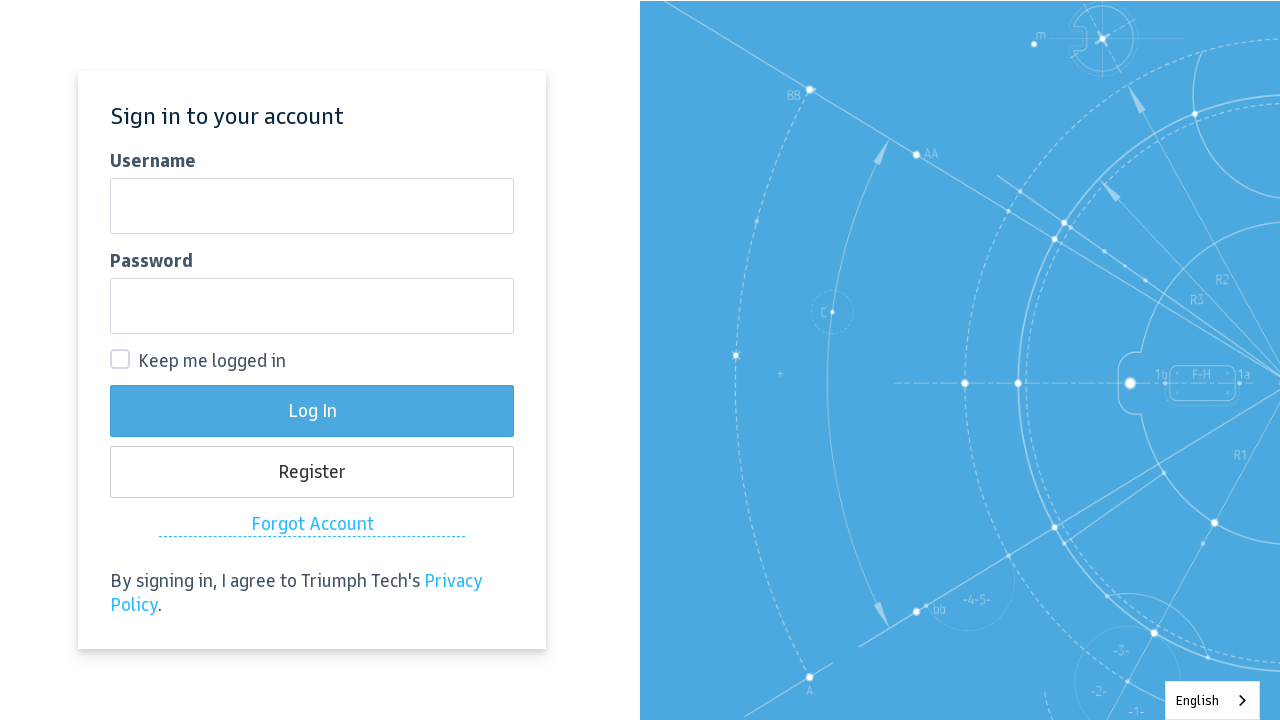

--- FILE ---
content_type: text/html; charset=utf-8
request_url: http://img.triumph.tech/Login?returnurl=%252fpartner-portal
body_size: 8586
content:

<!DOCTYPE html>
<html lang="en">
<head><meta charset="utf-8" /><meta name="viewport" content="width=device-width, initial-scale=1, shrink-to-fit=no" />
	<meta name="generator" content="Rock v19.0.4.0" /><title>
	Login | Triumph Tech
</title>

    <script src="/Scripts/Bundles/RockJQueryLatest?v=RWC4egkRBNjCo9_aBrw2jUeb13vsJBPHaIryUym02aM1"></script>

    <link rel="stylesheet" href="/Themes/Triumph/Styles/bootstrap.css?v=639040487398475057" />
    <link rel="stylesheet" href="/Themes/Triumph/Styles/theme.css?v=639040487511456611" />

    <style>
        html, body {
            height: auto;
            width: 100%;
            min-width: 100%;
            background-color: #ffffff;
            margin: 0;
            padding: 0;
            vertical-align: top;
        }
    </style>


	<link rel="shortcut icon" sizes="192x192" href="/GetImage.ashx?id=131&width=192&height=192&mode=crop&format=png" />
	<link rel="apple-touch-icon-precomposed" sizes="16x16" href="/GetImage.ashx?id=131&width=16&height=16&mode=crop&format=png" />
	<link rel="apple-touch-icon-precomposed" sizes="32x32" href="/GetImage.ashx?id=131&width=32&height=32&mode=crop&format=png" />
	<link rel="apple-touch-icon-precomposed" sizes="144x144" href="/GetImage.ashx?id=131&width=144&height=144&mode=crop&format=png" />
	<link rel="apple-touch-icon-precomposed" sizes="180x180" href="/GetImage.ashx?id=131&width=180&height=180&mode=crop&format=png" />
	<link rel="apple-touch-icon-precomposed" sizes="192x192" href="/GetImage.ashx?id=131&width=192&height=192&mode=crop&format=png" />
    <!-- BEGIN Global site tag (gtag.js) - Google Analytics -->
    <script async src="https://www.googletagmanager.com/gtag/js?id=G-P0G2RCY24J"></script>
    <script>
      window.dataLayer = window.dataLayer || [];
      function gtag(){window.dataLayer.push(arguments);}
      gtag('js', new Date());
      gtag('config', 'G-P0G2RCY24J');
    </script>
    <!-- END Global site tag (gtag.js) - Google Analytics -->

    <script type="text/javascript">

console.info(
  '%cCrafting Code For Christ | Col. 3:23-24',
  'background: #ee7625; border-radius:0.5em; padding:0.2em 0.5em; color: white; font-weight: bold');
console.info('Rock v19.0.4.0');

    </script>


	<link href="/Obsidian/obsidian-vendor.min.css?v=638140455400000000" type="text/css" rel="stylesheet" />
    <script type="text/javascript">

        (function () {
            var attr = 'theme';
            var states = ['light', 'dark', 'system'];
            var html = document.documentElement;

            // init state
            var saved = localStorage.getItem(attr);
            var currentIndex = Math.max(0, states.indexOf(saved));
            if ( saved == null ) {
                currentIndex = 2; // default to system
            }

            html.setAttribute( "theme", states[currentIndex] );
        })();

    </script>

<link rel="alternate" hreflang="en" href="https://www.triumph.tech">
<link rel="alternate" hreflang="es" href="https://es.triumph.tech">

<style>
    main { overflow-x:hidden; }
</style>

<script data-wg-notranslate>
 (function (w,d,s,o,f,js,fjs) {
 w['Triumph-Languages']=o;w[o] = w[o] || function () { (w[o].q = w[o].q || []).push(arguments) };
 js = d.createElement(s), fjs = d.getElementsByTagName(s)[0];
 js.id = o; js.src = f; js.async = 1; fjs.parentNode.insertBefore(js, fjs);
 }(window, document, 'script', 'ttlang', 'https://www.triumph.tech/Content/Triumph/triumph-lang.js'));
 ttlang('init', {languages: {'www.triumph.tech': 'English', 'es.triumph.tech': 'Español', 'ja.triumph.tech': '日本語' }});
 </script>



<!-- Microsoft Clarity -->
<script type="text/javascript">
    (function(c,l,a,r,i,t,y){
        c[a]=c[a]||function(){(c[a].q=c[a].q||[]).push(arguments)};
        t=l.createElement(r);t.async=1;t.src="https://www.clarity.ms/tag/"+i;
        y=l.getElementsByTagName(r)[0];y.parentNode.insertBefore(t,y);
    })(window, document, "clarity", "script", "k1sy75ac40");
</script>


<!-- Twitter conversion tracking base code -->
<script>
!function(e,t,n,s,u,a){e.twq||(s=e.twq=function(){s.exe?s.exe.apply(s,arguments):s.queue.push(arguments);
},s.version='1.1',s.queue=[],u=t.createElement(n),u.async=!0,u.src='https://static.ads-twitter.com/uwt.js',
a=t.getElementsByTagName(n)[0],a.parentNode.insertBefore(u,a))}(window,document,'script');
twq('config','p8h5i');
</script>
<!-- End Twitter conversion tracking base code --><link rel="canonical" href="https://www.triumph.tech/login" />
<meta property="og:url" content="https://triumph.tech/login">
<meta property="og:image" content="https://www.triumph.tech/Content/social/GenericSocial.png"><meta name="robots" content="noindex, nofollow"/></head>

<body>
    <form method="post" action="./Login?returnurl=%252fpartner-portal" id="form1">
<div class="aspNetHidden">
<input type="hidden" name="__EVENTTARGET" id="__EVENTTARGET" value="" />
<input type="hidden" name="__EVENTARGUMENT" id="__EVENTARGUMENT" value="" />
<input type="hidden" name="__CVIEWSTATESIZE" id="__CVIEWSTATESIZE" value="0" />
<input type="hidden" name="__CVIEWSTATE" id="__CVIEWSTATE" value="33DL+7sGAjLdA5AyJHjEHsttiveZ2usTb2AsYVt5XA2mr5aew4FEIhWeSKe7lgbMKyA8pyQsTxmUqzdVb5uk5nD9YoL/HJ/GYKM6hUsD3/dMqoNxvT0S1vE11Wnmlp1hQGGqkPVraphjBu/897058kw9zhU3YWPH/j8JTNssATxccFfN+r2uuhI65Z1FTv8WJxQ8S/cVUrn+4+uwLWzxoGHsIEYXCL/e5r9Pxvl/HQtS9zO56L+SimtV5mpNNqFTUGDi+U3KCUOim6qLBkeW4wN4zuR52+1K2s18DsGbU7DzXdkCpOp82tVY2EVgsEud25Vr1qWdrC+h98is3oexa6PaIg8bWnZC+rtz4Fzrb94zv+Ppme1yrpf5eu6fpxa+Uft65wwA45qQ6dn3nc9TLzpoHCyHkGuNP/81vnRoOWmcQic+ddHuwGtdOeWjr7B7KZJYtAfVvaU8VTPn9MLDOmcSTJzRXcHEOWhJRuGA8V8gmoXTlBX9gGdlK/t4IjhapA9hsvcZjMI6VSs7IZwLhdjq5z0r0GCz4VRytwspaHiAhrBolFF0H/tWdnX3r6gQsOEJDla99zWmAOeo4Z1hQHZOq1c=" />
<input type="hidden" name="__VIEWSTATE" id="__VIEWSTATE" value="" />
</div>

<script type="text/javascript">
//<![CDATA[
var theForm = document.forms['form1'];
if (!theForm) {
    theForm = document.form1;
}
function __doPostBack(eventTarget, eventArgument) {
    if (!theForm.onsubmit || (theForm.onsubmit() != false)) {
        theForm.__EVENTTARGET.value = eventTarget;
        theForm.__EVENTARGUMENT.value = eventArgument;
        theForm.submit();
    }
}
//]]>
</script>


<script src="/WebResource.axd?d=pynGkmcFUV13He1Qd6_TZBNYKlpLma_2SemOzXtxWvXSRmgDaHRawQ87Z6HmFOmns2Yhfg2&amp;t=638901519720898773" type="text/javascript"></script>


<script src="/ScriptResource.axd?d=NJmAwtEo3Ipnlaxl6CMhvpdpzq_Ap7dfXAhMpukz9JrW6sfhnS8aEEkBYVetFDinJVBF9N0y2TvQ8bN8kgs6_lNl8loPMNJs2foTYVHfkS3DTjalaTOGU43x3MkQbq9_CmyF74vnHel1FUCPLduDaTy6Zpc1&amp;t=32e5dfca" type="text/javascript"></script>
<script src="/ScriptResource.axd?d=dwY9oWetJoJoVpgL6Zq8OLY1frAqMSj_oo3U1YIzvHd2W-es6I_OhNWwUPa5i2LvGpEamdpw9bHzhDXIH0s5F3hxbOSVaNj6tV1iCamesTWe_kkDAX9sMiIB5bLe_2GDGpt-gjo3RaLKPOL_OvZ7j_kaN0I1&amp;t=32e5dfca" type="text/javascript"></script>
<script src="/Scripts/Bundles/RockLibs?v=0aSO6lkJX2xws0z1mgGzUJm__qPl8Dtf2-fgo-cE_P41" type="text/javascript"></script>
<script src="/Scripts/Bundles/RockUi?v=nrfqYsqcJdi-6BfglgrCDVWdqb8zOMyqxoNRWeY1SDU1" type="text/javascript"></script>
<script src="/Scripts/Bundles/RockValidation?v=ZGZVlETu5hySvggAPSHN2z4wwXVKeh9vUX8dHhpb7iQ1" type="text/javascript"></script>
<script src="/Obsidian/obsidian-core.js?v=639003192860000000" type="text/javascript"></script>
<div class="aspNetHidden">

	<input type="hidden" name="__VIEWSTATEENCRYPTED" id="__VIEWSTATEENCRYPTED" value="" />
	<input type="hidden" name="__EVENTVALIDATION" id="__EVENTVALIDATION" value="7NkAxdYca9co2WJlpTVeMiCIBP9rKhtPBLNNuPbwgK3tavXP8Z06sHrrosB0D3/xsQjUmlC58vNmbsXp+q0Fbz3R0OXsRXDIuWYxK7/i064YbpguK8oXmPMqD6NG+kMuiwWp7uhDNIE9h+VRunS3Vc88KDg=" />
</div>
        <script type="text/javascript">
//<![CDATA[
Sys.WebForms.PageRequestManager._initialize('sManager', 'form1', ['tctl13','ctl13','fctl16$ctl01$ctl00$upnlHtmlContentView','','fctl16$ctl01$ctl00$upnlHtmlContentEdit',''], ['sManager','sManager','rock-config-trigger','rock-config-trigger'], [], 180, '');
//]]>
</script>
<input type="hidden" name="sManager" id="sManager" />
<script type="text/javascript">
//<![CDATA[
Sys.Application.setServerId("sManager", "sManager");
Sys.Application._enableHistoryInScriptManager();
//]]>
</script>



<!-- start -->
<div class="container d-flex flex-column">
        <div class="row align-items-center justify-content-center no-gutters min-vh-100 mt-n1">
          <div class="col-12 col-lg-5 py-10 py-md-12 text-left">
              <div id="zone-main" class="zone-instance"><div class="zone-content"><div id="bid_1440" data-zone-location="Page" class="block-instance js-block-instance html-content block-role-content">
	<div class="block-content">
		<div id="ctl16_ctl01_ctl00_upnlHtmlContentView">
			
        

        
        

        
    
		</div>

<div id="ctl16_ctl01_ctl00_upnlHtmlContentEdit">
			



        
        

    
		</div>

	</div>
</div><div id="bid_2146" data-zone-location="Page" class="block-instance js-block-instance login block-role-primary">
	<div class="block-content">
		<div id="obsidian-65a7ac8e-943c-44a3-8d82-e9a327e8f09b" class="obsidian-block-loading obsidian-block-has-placeholder" style="--initial-block-height: 400px">
    <div class="obsidian-block-placeholder"><div class="skeleton skeleton-block h-100"></div></div>
    <div class="obsidian-block-wrapper"></div>
</div>
<script type="text/javascript">
Obsidian.onReady(() => {
    System.import('@Obsidian/Templates/rockPage.js').then(module => {
        module.initializeBlock({"blockFileUrl":"/Obsidian/Blocks/Security/login.obs","rootElementId":"obsidian-65a7ac8e-943c-44a3-8d82-e9a327e8f09b","blockGuid":"65a7ac8e-943c-44a3-8d82-e9a327e8f09b","blockTypeGuid":"5437c991-536d-4d9c-be58-cbdb59d1bbb3","configurationValues":{"usernameFieldLabel":"Username","hideNewAccountOption":false,"helpPageUrl":"/ForgotUserName","newAccountPageUrl":"/NewAccount?ReturnUrl=%2fpartner-portal","newAccountButtonText":"Register","contentText":"\u003cdiv\u003eBy signing in, I agree to Triumph Tech\u0027s \u003ca href=\u0027/legal\u0027\u003ePrivacy Policy\u003c/a\u003e.\u003c/div\u003e","promptMessage":"\u003ch4 class=\u0022mt-0 mb-3\u0022\u003eSign in to your account\u003c/h4\u003e","externalAuthProviderButtons":[],"redirectUrl":"/partner-portal","shouldRedirect":false,"isInternalDatabaseLoginSupported":true,"passwordlessAutoVerifyOptions":null,"defaultLoginMethod":0,"isPasswordlessLoginSupported":false,"remoteAuthorizationPromptMessage":"Login with social account","configurationErrors":null,"twoFactorEmailPhoneRequiredMessage":"\u003cdiv class=\u0022alert alert-warning\u0022\u003eYour current security access level requires you to complete a Two-Factor Authentication login in order to proceed. This additional layer of security is necessary to ensure the protection of your account and the sensitive data it contains.\u003cbr\u003e\u003cbr\u003eTo continue, please provide your email or mobile phone below.\u003c/div\u003e","twoFactorEmailPhoneNotAvailableMessage":"\u003cdiv class=\u0022alert alert-warning\u0022\u003eYour current security access level requires you to complete a Two-Factor Authentication login in order to proceed. This additional layer of security is necessary to ensure the protection of your account and the sensitive data it contains.\u003cbr\u003e\u003cbr\u003eYour account does not currently have an email address or mobile phone. Please contact us to assist you in configuring this.\u003c/div\u003e","twoFactorLoginRequiredMessage":"\u003cdiv class=\u0022alert alert-warning\u0022\u003eYour current security access level requires you to complete a Two-Factor Authentication login in order to proceed. This additional layer of security is necessary to ensure the protection of your account and the sensitive data it contains.\u003cbr\u003e\u003cbr\u003eTo continue, please provide your email or mobile phone below.\u003c/div\u003e","twoFactorLoginNotAvailableMessage":"\u003cdiv class=\u0022alert alert-warning\u0022\u003eYour current security access level requires you to complete a Two-Factor Authentication login in order to proceed. This additional layer of security is necessary to ensure the protection of your account and the sensitive data it contains.\u003cbr\u003e\u003cbr\u003eYour account does not currently have a username or password configured. Please contact us to assist you in configuring this.\u003c/div\u003e","twoFactorNotSupportedByAuthenticationMethodMessage":"\u003cdiv class=\u0022alert alert-warning\u0022\u003eYour login attempt requires Two-Factor Authentication for enhanced security. However, the authentication method you used does not support 2FA. Please use a supported method or contact us for assistance.\u003c/div\u003e","is2FANotSupportedForAuthenticationFactor":null,"errorMessage":null,"navigationUrls":{},"securityGrantToken":null},"initialContent":null,"customConfigurationActions":null,"preferences":{"entityTypeKey":"3mbQAqQyGW","entityKey":"dqgrWMlRxj","values":[],"timeStamp":1768694053559},"reloadMode":0,"role":3,"parentTrace":"00-c2a2f6eb268ecdd65dcee9225d27dab9-a0ebb45269f70511-01"});
    });
});
</script>

	</div>
</div></div></div>
          </div>
          <div class="col-lg-6 offset-lg-1 align-self-stretch d-none d-lg-block">

            <!-- Image -->
            <div class="h-100 vw-50 bg-cover border-top border-top-4 border-transparent" style="background-image: url('/Themes/Triumph/Assets/Images/Blueprint-BG.png'); background-clip: content-box;"></div>

          </div>
        </div>
      </div>
<!-- end -->


        <div id="updateProgress" style="display:none;">
	
                <div class="updateprogress-status">
                    <div class="spinner">
                        <div class="rect1"></div>
                        <div class="rect2"></div>
                        <div class="rect3"></div>
                        <div class="rect4"></div>
                        <div class="rect5"></div>
                    </div>
                </div>
                <div class="updateprogress-bg modal-backdrop">
                </div>
            
</div>
    <div id="ctl13" style="display:none">
	<input type="submit" name="rock-config-trigger" value="" id="rock-config-trigger" /><input type="hidden" name="rock-config-trigger-data" id="rock-config-trigger-data" />
</div><div id="modal-popup" class="modal container modal-content rock-modal rock-modal-frame">
	<div id="modal-popup_contentPanel" class="iframe">
		<iframe id="modal-popup_iframe" scrolling="no" style="height:auto;"></iframe>
	</div>
</div><input type="hidden" name="hfInteractionGuid" id="hfInteractionGuid" value="cd946394-bc53-4495-b524-c933ad39f454" />

<script type="text/javascript">
//<![CDATA[

(function() {
    var lastDispatchTime = 0;
    var lastDispatchedElement = null;
    var debounceDelay = 500;

    document.addEventListener('keydown', function (event) {
        if (event.altKey) {
            var shortcutKey = event.key.toLowerCase();

            // Check if a shortcut key is registered for the pressed key
            var element = document.querySelector('[data-shortcut-key="' + shortcutKey + '"]');

                    
            if (element) {
                var currentTime = performance.now();

                if (lastDispatchedElement === element && (currentTime - lastDispatchTime) < debounceDelay) {
                    return;
                }

                lastDispatchTime = currentTime;
                lastDispatchedElement = element;

                if (shortcutKey === 'arrowright' || shortcutKey === 'arrowleft') {
                    event.preventDefault();
                }

                event.preventDefault();
                element.click();
            }
        }
    });
})();
            
Rock.settings.initialize({
    siteId: 8,
    layoutId: 71,
    pageId: 685,
    layout: 'Login',
    baseUrl: '/',
    realTimeUrl: '/rock-rt',
});document.body.classList.add("obsidian-loading")

Obsidian.onReady(() => {
    System.import('@Obsidian/Templates/rockPage.js').then(module => {
        module.initializePage({
            executionStartTime: new Date().getTime(),
            pageId: 685,
            pageGuid: '0ee330de-01ec-4413-8429-9a1bd557efc2',
            pageParameters: {"returnurl":"%2fpartner-portal"},
            sessionGuid: 'c792f141-5aa4-4668-862b-281259a69c74',
            interactionGuid: 'cd946394-bc53-4495-b524-c933ad39f454',
            currentPerson: null,
            isAnonymousVisitor: false,
            loginUrlWithReturnUrl: '/Login?returnurl=%252fpartner-portal',
            trailblazerMode: true
        });
    });
});
Obsidian.init({ debug: true, fingerprint: "v=639040311740000000" });
Rock.controls.modal.closeModalDialog($('#ctl16_ctl01_ctl00_mdEdit_modal_dialog_panel'));
Sys.Application.add_load(function () {
    const getCookieValue = (name) => {
        const match = document.cookie.match('(^|;)\\s*' + name + '\\s*=\\s*([^;]+)');

        return !match ? '' : match.pop();
    };

    var interactionGuid = 'cd946394-bc53-4495-b524-c933ad39f454';
    var interactionGuids = JSON.parse(sessionStorage.getItem('interactionGuids')) || [];

    if (!interactionGuids.includes(interactionGuid)) {
        interactionGuids.push(interactionGuid);
        sessionStorage.setItem('interactionGuids', JSON.stringify(interactionGuids));

        var interactionArgs = {"Guid":"cd946394-bc53-4495-b524-c933ad39f454","PageId":685,"ActionName":"View","BrowserSessionGuid":"c792f141-5aa4-4668-862b-281259a69c74","PageRequestUrl":"http://img.triumph.tech/Login?returnurl=%252fpartner-portal","PageRequestDateTime":"2026-01-17T16:54:13.5591165","PageRequestTimeToServe":0.0312491,"UserAgent":"Mozilla/5.0 (Macintosh; Intel Mac OS X 10_15_7) AppleWebKit/537.36 (KHTML, like Gecko) Chrome/131.0.0.0 Safari/537.36; ClaudeBot/1.0; +claudebot@anthropic.com)","UserAgentPlatformVersion":null,"UserHostAddress":"3.21.56.225","UrlReferrerHostAddress":null,"UrlReferrerSearchTerms":null,"UserIdKey":null,"GeolocationIpAddress":"3.21.56.225","GeolocationLookupDateTime":"2026-01-17T16:54:13.4028554","City":"Columbus","RegionName":"Ohio","RegionCode":"OH","RegionValueId":109,"CountryCode":"US","CountryValueId":244,"PostalCode":"43215","Latitude":39.9625,"Longitude":-83.0061};
        if (!interactionArgs.UserIdKey) {
            interactionArgs.UserIdKey = getCookieValue('.ROCK_VISITOR_KEY');
        }
        $.ajax({
            url: '/api/Interactions/RegisterPageInteraction',
            type: 'POST',
            data: interactionArgs
            });
    }
});
Sys.Application.add_init(function() {
    $create(Sys.UI._UpdateProgress, {"associatedUpdatePanelId":null,"displayAfter":800,"dynamicLayout":true}, null, null, $get("updateProgress"));
});
//]]>
</script>
</form>
</body>
</html>

--- FILE ---
content_type: application/javascript
request_url: http://img.triumph.tech/Obsidian/FieldTypes/textFieldComponents.js?v=639040311740000000
body_size: 2545
content:
System.register(['vue', './utils', '@Obsidian/Controls/textBox.obs', '@Obsidian/Controls/checkBox.obs', '@Obsidian/Controls/numberBox.obs', '@Obsidian/Utility/booleanUtils', '@Obsidian/Utility/numberUtils', '@Obsidian/Controls/firstNameTextBox.obs'], (function (exports) {
    'use strict';
    var defineComponent, ref, computed, watch, getFieldEditorProps, getFieldConfigurationProps, TextBox, CheckBox, NumberBox, asBooleanOrNull, asBoolean, asTrueFalseOrNull, toNumberOrNull, FirstNameTextBox;
    return {
        setters: [function (module) {
            defineComponent = module.defineComponent;
            ref = module.ref;
            computed = module.computed;
            watch = module.watch;
        }, function (module) {
            getFieldEditorProps = module.getFieldEditorProps;
            getFieldConfigurationProps = module.getFieldConfigurationProps;
        }, function (module) {
            TextBox = module.default;
        }, function (module) {
            CheckBox = module.default;
        }, function (module) {
            NumberBox = module.default;
        }, function (module) {
            asBooleanOrNull = module.asBooleanOrNull;
            asBoolean = module.asBoolean;
            asTrueFalseOrNull = module.asTrueFalseOrNull;
        }, function (module) {
            toNumberOrNull = module.toNumberOrNull;
        }, function (module) {
            FirstNameTextBox = module.default;
        }],
        execute: (function () {

            var ConfigurationValueKey = exports('ConfigurationValueKey', function (ConfigurationValueKey) {
              ConfigurationValueKey["IsPassword"] = "ispassword";
              ConfigurationValueKey["MaxCharacters"] = "maxcharacters";
              ConfigurationValueKey["ShowCountdown"] = "showcountdown";
              ConfigurationValueKey["IsFirstName"] = "isfirstname";
              return ConfigurationValueKey;
            }({}));
            var EditComponent = exports('EditComponent', defineComponent({
              name: "TextField.Edit",
              components: {
                TextBox,
                FirstNameTextBox
              },
              props: getFieldEditorProps(),
              setup(props, _ref) {
                var emit = _ref.emit;
                var internalValue = ref("");
                var configAttributes = computed(() => {
                  var attributes = {};
                  var maxCharsConfig = props.configurationValues[ConfigurationValueKey.MaxCharacters];
                  if (maxCharsConfig) {
                    var maxCharsValue = Number(maxCharsConfig);
                    if (maxCharsValue) {
                      attributes.maxLength = maxCharsValue;
                    }
                  }
                  var showCountDownConfig = props.configurationValues[ConfigurationValueKey.ShowCountdown];
                  if (showCountDownConfig && showCountDownConfig) {
                    var showCountDownValue = asBooleanOrNull(showCountDownConfig) || false;
                    if (showCountDownValue) {
                      attributes.showCountDown = showCountDownValue;
                    }
                  }
                  return attributes;
                });
                var textType = computed(() => {
                  var _asBooleanOrNull;
                  var isPasswordConfig = props.configurationValues[ConfigurationValueKey.IsPassword];
                  var isPassword = (_asBooleanOrNull = asBooleanOrNull(isPasswordConfig)) !== null && _asBooleanOrNull !== void 0 ? _asBooleanOrNull : false;
                  return isPassword ? "password" : "";
                });
                var isFirstName = computed(() => {
                  var _asBooleanOrNull2;
                  var isFirstNameConfig = props.configurationValues[ConfigurationValueKey.IsFirstName];
                  return (_asBooleanOrNull2 = asBooleanOrNull(isFirstNameConfig)) !== null && _asBooleanOrNull2 !== void 0 ? _asBooleanOrNull2 : false;
                });
                watch(() => props.modelValue, () => {
                  internalValue.value = props.modelValue;
                }, {
                  immediate: true
                });
                watch(internalValue, () => {
                  emit("update:modelValue", internalValue.value);
                });
                return {
                  configAttributes,
                  internalValue,
                  textType,
                  isFirstName
                };
              },
              template: "\n<FirstNameTextBox v-if=\"isFirstName\" v-model=\"internalValue\" v-bind=\"configAttributes\" :type=\"textType\" />\n<TextBox v-else v-model=\"internalValue\" v-bind=\"configAttributes\" :type=\"textType\" />\n"
            }));
            var ConfigurationComponent = exports('ConfigurationComponent', defineComponent({
              name: "TextField.Configuration",
              components: {
                CheckBox,
                NumberBox
              },
              props: getFieldConfigurationProps(),
              emits: ["update:modelValue", "updateConfiguration", "updateConfigurationValue"],
              setup(props, _ref2) {
                var emit = _ref2.emit;
                var passwordField = ref(false);
                var maxCharacters = ref(null);
                var showCountdown = ref(false);
                var firstNameField = ref(false);
                var maybeUpdateModelValue = () => {
                  var _asTrueFalseOrNull, _maxCharacters$value$, _maxCharacters$value, _asTrueFalseOrNull2, _asTrueFalseOrNull3, _props$modelValue$Con, _props$modelValue$Con2, _props$modelValue$Con3, _props$modelValue$Con4;
                  var newValue = {};
                  newValue[ConfigurationValueKey.IsPassword] = (_asTrueFalseOrNull = asTrueFalseOrNull(passwordField.value)) !== null && _asTrueFalseOrNull !== void 0 ? _asTrueFalseOrNull : "False";
                  newValue[ConfigurationValueKey.MaxCharacters] = (_maxCharacters$value$ = (_maxCharacters$value = maxCharacters.value) === null || _maxCharacters$value === void 0 ? void 0 : _maxCharacters$value.toString()) !== null && _maxCharacters$value$ !== void 0 ? _maxCharacters$value$ : "";
                  newValue[ConfigurationValueKey.ShowCountdown] = (_asTrueFalseOrNull2 = asTrueFalseOrNull(showCountdown.value)) !== null && _asTrueFalseOrNull2 !== void 0 ? _asTrueFalseOrNull2 : "False";
                  newValue[ConfigurationValueKey.IsFirstName] = (_asTrueFalseOrNull3 = asTrueFalseOrNull(firstNameField.value)) !== null && _asTrueFalseOrNull3 !== void 0 ? _asTrueFalseOrNull3 : "False";
                  var anyValueChanged = newValue[ConfigurationValueKey.IsPassword] !== ((_props$modelValue$Con = props.modelValue[ConfigurationValueKey.IsPassword]) !== null && _props$modelValue$Con !== void 0 ? _props$modelValue$Con : "False") || newValue[ConfigurationValueKey.MaxCharacters] !== ((_props$modelValue$Con2 = props.modelValue[ConfigurationValueKey.MaxCharacters]) !== null && _props$modelValue$Con2 !== void 0 ? _props$modelValue$Con2 : "") || newValue[ConfigurationValueKey.ShowCountdown] !== ((_props$modelValue$Con3 = props.modelValue[ConfigurationValueKey.ShowCountdown]) !== null && _props$modelValue$Con3 !== void 0 ? _props$modelValue$Con3 : "False") || newValue[ConfigurationValueKey.IsFirstName] !== ((_props$modelValue$Con4 = props.modelValue[ConfigurationValueKey.IsFirstName]) !== null && _props$modelValue$Con4 !== void 0 ? _props$modelValue$Con4 : "False");
                  if (anyValueChanged) {
                    emit("update:modelValue", newValue);
                    return true;
                  } else {
                    return false;
                  }
                };
                var maybeUpdateConfiguration = (key, value) => {
                  if (maybeUpdateModelValue()) {
                    emit("updateConfigurationValue", key, value);
                  }
                };
                watch(() => [props.modelValue, props.configurationProperties], () => {
                  passwordField.value = asBoolean(props.modelValue[ConfigurationValueKey.IsPassword]);
                  maxCharacters.value = toNumberOrNull(props.modelValue[ConfigurationValueKey.MaxCharacters]);
                  showCountdown.value = asBoolean(props.modelValue[ConfigurationValueKey.ShowCountdown]);
                  firstNameField.value = asBoolean(props.modelValue[ConfigurationValueKey.IsFirstName]);
                }, {
                  immediate: true
                });
                watch([], () => {
                  if (maybeUpdateModelValue()) {
                    emit("updateConfiguration");
                  }
                });
                watch(passwordField, () => {
                  var _asTrueFalseOrNull4;
                  return maybeUpdateConfiguration(ConfigurationValueKey.IsPassword, (_asTrueFalseOrNull4 = asTrueFalseOrNull(passwordField.value)) !== null && _asTrueFalseOrNull4 !== void 0 ? _asTrueFalseOrNull4 : "False");
                });
                watch(maxCharacters, () => {
                  var _maxCharacters$value$2, _maxCharacters$value2;
                  return maybeUpdateConfiguration(ConfigurationValueKey.MaxCharacters, (_maxCharacters$value$2 = (_maxCharacters$value2 = maxCharacters.value) === null || _maxCharacters$value2 === void 0 ? void 0 : _maxCharacters$value2.toString()) !== null && _maxCharacters$value$2 !== void 0 ? _maxCharacters$value$2 : "");
                });
                watch(showCountdown, () => {
                  var _asTrueFalseOrNull5;
                  return maybeUpdateConfiguration(ConfigurationValueKey.ShowCountdown, (_asTrueFalseOrNull5 = asTrueFalseOrNull(showCountdown.value)) !== null && _asTrueFalseOrNull5 !== void 0 ? _asTrueFalseOrNull5 : "False");
                });
                watch(firstNameField, () => {
                  var _asTrueFalseOrNull6;
                  return maybeUpdateConfiguration(ConfigurationValueKey.IsFirstName, (_asTrueFalseOrNull6 = asTrueFalseOrNull(firstNameField.value)) !== null && _asTrueFalseOrNull6 !== void 0 ? _asTrueFalseOrNull6 : "False");
                });
                return {
                  maxCharacters,
                  passwordField,
                  showCountdown,
                  firstNameField
                };
              },
              template: "\n<div>\n    <CheckBox v-model=\"passwordField\" label=\"Password Field\" help=\"When set, edit field will be masked.\" />\n    <NumberBox v-model=\"maxCharacters\" label=\"Max Characters\" help=\"The maximum number of characters to allow. Leave this field empty to allow for an unlimited amount of text.\" />\n    <CheckBox v-model=\"showCountdown\" label=\"Show Character Limit Countdown\" help=\"When set, displays a countdown showing how many characters remain (for the Max Characters setting).\" />\n    <CheckBox v-model=\"firstNameField\" label=\"FirstName Field\" help=\"When set, edit field will be validated as a first name.\" />\n</div>\n"
            }));

        })
    };
}));
//# sourceMappingURL=textFieldComponents.js.map


--- FILE ---
content_type: application/javascript
request_url: http://img.triumph.tech/Obsidian/Blocks/Security/codeBox.obs.js?v=639040311740000000
body_size: 3817
content:
System.register(['vue', '@Obsidian/Controls/rockFormField.obs', '@Obsidian/Utility/component', '@Obsidian/ValidationRules'], (function (exports) {
  'use strict';
  var defineComponent, ref, onMounted, openBlock, createElementBlock, normalizeClass, computed, createBlock, unref, isRef, withCtx, createElementVNode, Fragment, renderList, RockFormField, useVModelPassthrough, rulesPropType, normalizeRules;
  return {
    setters: [function (module) {
      defineComponent = module.defineComponent;
      ref = module.ref;
      onMounted = module.onMounted;
      openBlock = module.openBlock;
      createElementBlock = module.createElementBlock;
      normalizeClass = module.normalizeClass;
      computed = module.computed;
      createBlock = module.createBlock;
      unref = module.unref;
      isRef = module.isRef;
      withCtx = module.withCtx;
      createElementVNode = module.createElementVNode;
      Fragment = module.Fragment;
      renderList = module.renderList;
    }, function (module) {
      RockFormField = module.default;
    }, function (module) {
      useVModelPassthrough = module.useVModelPassthrough;
    }, function (module) {
      rulesPropType = module.rulesPropType;
      normalizeRules = module.normalizeRules;
    }],
    execute: (function () {

      var _hoisted_1$1 = ["value", "autofocus", "disabled", "id", "maxlength"];
      var script$1 = defineComponent({
        __name: 'codeBoxCharacter.partial',
        props: {
          modelValue: {
            type: String,
            required: false,
            default: null
          },
          boxIndex: {
            type: Number,
            required: true
          },
          uniqueId: {
            type: String,
            required: true
          },
          allowedChars: {
            type: Object,
            required: false,
            default: /^[a-zA-Z0-9]$/
          },
          disabled: {
            type: Boolean,
            required: false,
            default: false
          },
          maxLength: {
            type: Number,
            required: true
          }
        },
        emits: ["update:modelValue", "pasteValues", "clear", "move", "complete", "ready"],
        setup(__props, _ref) {
          var __emit = _ref.emit;
          var props = __props;
          var emit = __emit;
          var inputElement = ref();
          function onPaste(_event) {
            var originalValue = inputElement.value.value;
            inputElement.value.value = "";
            onNextInput(event => {
              var pastedValue = inputElement.value.value;
              inputElement.value.value = originalValue;
              if (pastedValue.length === props.maxLength && pastedValue.split("").every(pastedCharacter => props.allowedChars.test(pastedCharacter))) {
                emit("pasteValues", pastedValue);
                emit("complete");
              }
              event.preventDefault();
              return;
            });
          }
          function onKeydown(event) {
            var value = inputElement.value.value;
            var key = {
              backspace: "Backspace",
              delete: "Delete",
              enter: "Enter"
            };
            var keyCode = {
              backspace: 8,
              delete: 46,
              enter: 13
            };
            var isBackspace = event.key === key.backspace || event.keyCode === keyCode.backspace || event.charCode === keyCode.backspace;
            var isDelete = event.key === key.delete || event.keyCode === keyCode.delete || event.charCode === keyCode.delete;
            var isEnter = event.key === key.enter || event.keyCode === keyCode.enter || event.charCode === keyCode.enter;
            if ((isBackspace || isDelete) && value.length >= 1) {
              onNextInput(() => {
                emit("update:modelValue", inputElement.value.value);
              });
              return;
            }
            if (isBackspace) {
              if (props.boxIndex > 0) {
                emit("clear", props.boxIndex - 1);
                emit("move", props.boxIndex - 1);
              }
              event.preventDefault();
              return;
            }
            if (isEnter) {
              return;
            }
            if (value.length >= 1 && !event.ctrlKey) {
              event.preventDefault();
              return;
            }
            if (!event.ctrlKey) {
              onNextInput(() => {
                emit("update:modelValue", inputElement.value.value);
                if (props.boxIndex < props.maxLength - 1) {
                  emit("move", props.boxIndex + 1);
                } else if (props.boxIndex === props.maxLength - 1) {
                  emit("complete");
                }
              });
            }
          }
          function onInputChanged(event) {
            var pastedValue = event.target.value;
            if (pastedValue.length === props.maxLength && pastedValue.split("").every(pastedCharacter => props.allowedChars.test(pastedCharacter))) {
              emit("pasteValues", pastedValue);
              emit("complete");
            }
          }
          function onNextInput(inputEventListener) {
            function deregisteringInputEventHandler(event) {
              inputElement.value.removeEventListener("input", deregisteringInputEventHandler);
              inputEventListener(event);
            }
            inputElement.value.removeEventListener("input", onInputChanged);
            inputElement.value.addEventListener("input", deregisteringInputEventHandler);
            inputElement.value.addEventListener("input", onInputChanged);
          }
          onMounted(() => {
            inputElement.value.addEventListener("input", onInputChanged);
            emit("ready", {
              focus() {
                inputElement.value.focus();
              },
              clear() {
                emit("update:modelValue", "");
              },
              boxIndex: props.boxIndex
            });
          });
          return (_ctx, _cache) => {
            return openBlock(), createElementBlock("input", {
              value: __props.modelValue,
              autocomplete: "one-time-code",
              autofocus: __props.boxIndex === 0,
              class: normalizeClass("rock-code-box-".concat(__props.boxIndex + 1, " form-control flex-grow-1 flex-sm-grow-0 flex-shrink-1 ").concat(__props.boxIndex > 0 ? 'ml-1' : '')),
              disabled: __props.disabled,
              id: "".concat(__props.uniqueId, "-").concat(__props.boxIndex + 1),
              maxlength: __props.maxLength,
              ref_key: "inputElement",
              ref: inputElement,
              type: "text",
              onPaste: onPaste,
              onKeydown: onKeydown
            }, null, 42, _hoisted_1$1);
          };
        }
      });

      function styleInject(css, ref) {
        if (ref === void 0) ref = {};
        var insertAt = ref.insertAt;
        if (!css || typeof document === 'undefined') {
          return;
        }
        var head = document.head || document.getElementsByTagName('head')[0];
        var style = document.createElement('style');
        style.type = 'text/css';
        if (insertAt === 'top') {
          if (head.firstChild) {
            head.insertBefore(style, head.firstChild);
          } else {
            head.appendChild(style);
          }
        } else {
          head.appendChild(style);
        }
        if (style.styleSheet) {
          style.styleSheet.cssText = css;
        } else {
          style.appendChild(document.createTextNode(css));
        }
      }

      var css_248z$1 = ".rock-code-box input[data-v-3b81e6fe]{font-size:24px;height:64px;text-align:center;width:47px}";
      styleInject(css_248z$1);

      script$1.__scopeId = "data-v-3b81e6fe";
      script$1.__file = "src/Security/codeBoxCharacter.partial.obs";

      var _hoisted_1 = {
        class: "control-wrapper"
      };
      var _hoisted_2 = {
        class: "d-flex"
      };
      var script = exports('default', defineComponent({
        __name: 'codeBox',
        props: {
          modelValue: {
            type: String,
            required: false,
            default: null
          },
          allowedChars: {
            type: Object,
            required: false,
            default: /^[a-zA-Z0-9]$/
          },
          disabled: {
            type: Boolean,
            required: false,
            default: false
          },
          maxLength: {
            type: Number,
            required: true
          },
          modelModifiers: {
            type: Object,
            required: false,
            default: null
          },
          rules: rulesPropType
        },
        emits: ["update:modelValue", "complete"],
        setup(__props, _ref) {
          var __emit = _ref.emit;
          var props = __props;
          var emit = __emit;
          var codeBoxCharacterControllers = {};
          var internalModelValue = useVModelPassthrough(props, "modelValue", emit);
          var characters = ref(getMaxLengthCharacters(props.modelValue.split("")));
          var internalRules = computed(() => normalizeRules(props.rules));
          var isRequired = computed(() => internalRules.value.includes("required"));
          function onCodeBoxCharacterUpdated(value, boxIndex) {
            var _props$modelModifiers;
            if ((_props$modelModifiers = props.modelModifiers) !== null && _props$modelModifiers !== void 0 && _props$modelModifiers.capitalize) {
              var _value;
              value = (_value = value) === null || _value === void 0 ? void 0 : _value.toLocaleUpperCase();
            }
            characters.value[boxIndex] = value;
            internalModelValue.value = characters.value.join("");
          }
          function onClear(boxIndex) {
            codeBoxCharacterControllers[boxIndex].clear();
          }
          function onMove(boxIndex) {
            codeBoxCharacterControllers[boxIndex].focus();
          }
          function onPasteValues(value) {
            var _props$modelModifiers2;
            if ((_props$modelModifiers2 = props.modelModifiers) !== null && _props$modelModifiers2 !== void 0 && _props$modelModifiers2.capitalize) {
              var _value2;
              value = (_value2 = value) === null || _value2 === void 0 ? void 0 : _value2.toLocaleUpperCase();
            }
            characters.value = getMaxLengthCharacters(value.split(""));
          }
          function onComplete() {
            var code = characters.value.join("");
            internalModelValue.value = code;
            emit("complete", code);
          }
          function onReady(event) {
            codeBoxCharacterControllers[event.boxIndex] = event;
          }
          function getMaxLengthCharacters(source) {
            if (source.length > props.maxLength) {
              return source.slice(0, props.maxLength);
            } else if (source.length < props.maxLength) {
              var result = [...source];
              var charactersToInsert = props.maxLength - result.length;
              for (var i = 0; i < charactersToInsert; i++) {
                result.push("");
              }
              return result;
            } else {
              return [...source];
            }
          }
          onMounted(() => {
            var _codeBoxCharacterCont;
            (_codeBoxCharacterCont = codeBoxCharacterControllers[0]) === null || _codeBoxCharacterCont === void 0 || _codeBoxCharacterCont.focus();
          });
          return (_ctx, _cache) => {
            return openBlock(), createBlock(unref(RockFormField), {
              modelValue: unref(internalModelValue),
              "onUpdate:modelValue": _cache[0] || (_cache[0] = $event => isRef(internalModelValue) ? internalModelValue.value = $event : null),
              name: "codebox",
              rules: __props.rules
            }, {
              default: withCtx(_ref2 => {
                var uniqueId = _ref2.uniqueId;
                  _ref2.field;
                return [createElementVNode("div", {
                  class: normalizeClass(['form-group rock-code-box', isRequired.value ? 'required' : ''])
                }, [createElementVNode("div", _hoisted_1, [createElementVNode("div", _hoisted_2, [(openBlock(true), createElementBlock(Fragment, null, renderList(characters.value, (character, index) => {
                  return openBlock(), createBlock(unref(script$1), {
                    modelValue: character,
                    allowedChars: __props.allowedChars,
                    boxIndex: index,
                    disabled: __props.disabled,
                    key: index,
                    maxLength: __props.maxLength,
                    modelModifiers: __props.modelModifiers,
                    uniqueId: uniqueId,
                    onClear: onClear,
                    onComplete: onComplete,
                    onMove: onMove,
                    onPasteValues: onPasteValues,
                    onReady: onReady,
                    "onUpdate:modelValue": value => onCodeBoxCharacterUpdated(value, index)
                  }, null, 8, ["modelValue", "allowedChars", "boxIndex", "disabled", "maxLength", "modelModifiers", "uniqueId", "onUpdate:modelValue"]);
                }), 128))])])], 2)];
              }),
              _: 1
            }, 8, ["modelValue", "rules"]);
          };
        }
      }));

      var css_248z = ".rock-code-box input[data-v-388368c2]{font-size:24px;height:64px;text-align:center;width:47px}";
      styleInject(css_248z);

      script.__scopeId = "data-v-388368c2";
      script.__file = "src/Security/codeBox.obs";

    })
  };
}));
//# sourceMappingURL=codeBox.obs.js.map


--- FILE ---
content_type: application/javascript
request_url: http://img.triumph.tech/Obsidian/Blocks/Security/login.obs.js?v=639040311740000000
body_size: 18528
content:
System.register(['vue', '@Obsidian/Utility/guid', '@Obsidian/Controls/inlineCheckBox.obs', '@Obsidian/Controls/rockButton.obs', '@Obsidian/Controls/rockForm.obs', '@Obsidian/Controls/textBox.obs', '@Obsidian/Enums/Controls/btnType', '@Obsidian/Enums/Blocks/Security/Login/loginMethod', '@Obsidian/Utility/component', '@Obsidian/Controls/rockValidation.obs', '@Obsidian/Utility/email', '@Obsidian/Utility/phone', '@Obsidian/ValidationRules', './codeBox.obs', '@Obsidian/Controls/radioButtonList.obs', '@Obsidian/Enums/Blocks/Security/Login/passwordlessLoginStep', '@Obsidian/Controls/notificationBox.obs', '@Obsidian/Utility/block', '@Obsidian/Utility/url'], (function (exports) {
  'use strict';
  var provide, inject, defineComponent, ref, computed, onMounted, onBeforeUnmount, openBlock, createElementBlock, Fragment, renderSlot, createElementVNode, normalizeClass, unref, watch, createCommentVNode, createBlock, withCtx, createVNode, createTextVNode, toDisplayString, pushScopeId, popScopeId, renderList, isRef, onUnmounted, newGuid, InlineCheckBox, RockButton, RockForm, TextBox, BtnType, LoginMethod, useVModelPassthrough, RockValidation, isEmail, formatPhoneNumber, stripPhoneNumber, getPhoneNumberConfiguration, validateValue, CodeBox, RadioButtonList, PasswordlessLoginStep, NotificationBox, useConfigurationValues, useInvokeBlockAction, onConfigurationValuesChanged, useReloadBlock, removeCurrentUrlQueryParams;
  return {
    setters: [function (module) {
      provide = module.provide;
      inject = module.inject;
      defineComponent = module.defineComponent;
      ref = module.ref;
      computed = module.computed;
      onMounted = module.onMounted;
      onBeforeUnmount = module.onBeforeUnmount;
      openBlock = module.openBlock;
      createElementBlock = module.createElementBlock;
      Fragment = module.Fragment;
      renderSlot = module.renderSlot;
      createElementVNode = module.createElementVNode;
      normalizeClass = module.normalizeClass;
      unref = module.unref;
      watch = module.watch;
      createCommentVNode = module.createCommentVNode;
      createBlock = module.createBlock;
      withCtx = module.withCtx;
      createVNode = module.createVNode;
      createTextVNode = module.createTextVNode;
      toDisplayString = module.toDisplayString;
      pushScopeId = module.pushScopeId;
      popScopeId = module.popScopeId;
      renderList = module.renderList;
      isRef = module.isRef;
      onUnmounted = module.onUnmounted;
    }, function (module) {
      newGuid = module.newGuid;
    }, function (module) {
      InlineCheckBox = module.default;
    }, function (module) {
      RockButton = module.default;
    }, function (module) {
      RockForm = module.default;
    }, function (module) {
      TextBox = module.default;
    }, function (module) {
      BtnType = module.BtnType;
    }, function (module) {
      LoginMethod = module.LoginMethod;
    }, function (module) {
      useVModelPassthrough = module.useVModelPassthrough;
    }, function (module) {
      RockValidation = module.default;
    }, function (module) {
      isEmail = module.isEmail;
    }, function (module) {
      formatPhoneNumber = module.formatPhoneNumber;
      stripPhoneNumber = module.stripPhoneNumber;
      getPhoneNumberConfiguration = module.getPhoneNumberConfiguration;
    }, function (module) {
      validateValue = module.validateValue;
    }, function (module) {
      CodeBox = module.default;
    }, function (module) {
      RadioButtonList = module.default;
    }, function (module) {
      PasswordlessLoginStep = module.PasswordlessLoginStep;
    }, function (module) {
      NotificationBox = module.default;
    }, function (module) {
      useConfigurationValues = module.useConfigurationValues;
      useInvokeBlockAction = module.useInvokeBlockAction;
      onConfigurationValuesChanged = module.onConfigurationValuesChanged;
      useReloadBlock = module.useReloadBlock;
    }, function (module) {
      removeCurrentUrlQueryParams = module.removeCurrentUrlQueryParams;
    }],
    execute: (function () {

      function _arrayLikeToArray(r, a) {
        (null == a || a > r.length) && (a = r.length);
        for (var e = 0, n = Array(a); e < a; e++) n[e] = r[e];
        return n;
      }
      function _arrayWithHoles(r) {
        if (Array.isArray(r)) return r;
      }
      function asyncGeneratorStep(n, t, e, r, o, a, c) {
        try {
          var i = n[a](c),
            u = i.value;
        } catch (n) {
          return void e(n);
        }
        i.done ? t(u) : Promise.resolve(u).then(r, o);
      }
      function _asyncToGenerator(n) {
        return function () {
          var t = this,
            e = arguments;
          return new Promise(function (r, o) {
            var a = n.apply(t, e);
            function _next(n) {
              asyncGeneratorStep(a, r, o, _next, _throw, "next", n);
            }
            function _throw(n) {
              asyncGeneratorStep(a, r, o, _next, _throw, "throw", n);
            }
            _next(void 0);
          });
        };
      }
      function _createForOfIteratorHelper(r, e) {
        var t = "undefined" != typeof Symbol && r[Symbol.iterator] || r["@@iterator"];
        if (!t) {
          if (Array.isArray(r) || (t = _unsupportedIterableToArray(r)) || e && r && "number" == typeof r.length) {
            t && (r = t);
            var n = 0,
              F = function () {};
            return {
              s: F,
              n: function () {
                return n >= r.length ? {
                  done: !0
                } : {
                  done: !1,
                  value: r[n++]
                };
              },
              e: function (r) {
                throw r;
              },
              f: F
            };
          }
          throw new TypeError("Invalid attempt to iterate non-iterable instance.\nIn order to be iterable, non-array objects must have a [Symbol.iterator]() method.");
        }
        var o,
          a = !0,
          u = !1;
        return {
          s: function () {
            t = t.call(r);
          },
          n: function () {
            var r = t.next();
            return a = r.done, r;
          },
          e: function (r) {
            u = !0, o = r;
          },
          f: function () {
            try {
              a || null == t.return || t.return();
            } finally {
              if (u) throw o;
            }
          }
        };
      }
      function _defineProperty(e, r, t) {
        return (r = _toPropertyKey(r)) in e ? Object.defineProperty(e, r, {
          value: t,
          enumerable: !0,
          configurable: !0,
          writable: !0
        }) : e[r] = t, e;
      }
      function _iterableToArray(r) {
        if ("undefined" != typeof Symbol && null != r[Symbol.iterator] || null != r["@@iterator"]) return Array.from(r);
      }
      function _iterableToArrayLimit(r, l) {
        var t = null == r ? null : "undefined" != typeof Symbol && r[Symbol.iterator] || r["@@iterator"];
        if (null != t) {
          var e,
            n,
            i,
            u,
            a = [],
            f = !0,
            o = !1;
          try {
            if (i = (t = t.call(r)).next, 0 === l) {
              if (Object(t) !== t) return;
              f = !1;
            } else for (; !(f = (e = i.call(t)).done) && (a.push(e.value), a.length !== l); f = !0);
          } catch (r) {
            o = !0, n = r;
          } finally {
            try {
              if (!f && null != t.return && (u = t.return(), Object(u) !== u)) return;
            } finally {
              if (o) throw n;
            }
          }
          return a;
        }
      }
      function _nonIterableRest() {
        throw new TypeError("Invalid attempt to destructure non-iterable instance.\nIn order to be iterable, non-array objects must have a [Symbol.iterator]() method.");
      }
      function ownKeys(e, r) {
        var t = Object.keys(e);
        if (Object.getOwnPropertySymbols) {
          var o = Object.getOwnPropertySymbols(e);
          r && (o = o.filter(function (r) {
            return Object.getOwnPropertyDescriptor(e, r).enumerable;
          })), t.push.apply(t, o);
        }
        return t;
      }
      function _objectSpread2(e) {
        for (var r = 1; r < arguments.length; r++) {
          var t = null != arguments[r] ? arguments[r] : {};
          r % 2 ? ownKeys(Object(t), !0).forEach(function (r) {
            _defineProperty(e, r, t[r]);
          }) : Object.getOwnPropertyDescriptors ? Object.defineProperties(e, Object.getOwnPropertyDescriptors(t)) : ownKeys(Object(t)).forEach(function (r) {
            Object.defineProperty(e, r, Object.getOwnPropertyDescriptor(t, r));
          });
        }
        return e;
      }
      function _slicedToArray(r, e) {
        return _arrayWithHoles(r) || _iterableToArrayLimit(r, e) || _unsupportedIterableToArray(r, e) || _nonIterableRest();
      }
      function _toArray(r) {
        return _arrayWithHoles(r) || _iterableToArray(r) || _unsupportedIterableToArray(r) || _nonIterableRest();
      }
      function _toPrimitive(t, r) {
        if ("object" != typeof t || !t) return t;
        var e = t[Symbol.toPrimitive];
        if (void 0 !== e) {
          var i = e.call(t, r || "default");
          if ("object" != typeof i) return i;
          throw new TypeError("@@toPrimitive must return a primitive value.");
        }
        return ("string" === r ? String : Number)(t);
      }
      function _toPropertyKey(t) {
        var i = _toPrimitive(t, "string");
        return "symbol" == typeof i ? i : i + "";
      }
      function _unsupportedIterableToArray(r, a) {
        if (r) {
          if ("string" == typeof r) return _arrayLikeToArray(r, a);
          var t = {}.toString.call(r).slice(8, -1);
          return "Object" === t && r.constructor && (t = r.constructor.name), "Map" === t || "Set" === t ? Array.from(r) : "Arguments" === t || /^(?:Ui|I)nt(?:8|16|32)(?:Clamped)?Array$/.test(t) ? _arrayLikeToArray(r, a) : void 0;
        }
      }

      var bootstrapBreakpointInjectionKey = Symbol("bootstrap-breakpoint");
      function provideBreakpoint(breakpoint) {
        provide(bootstrapBreakpointInjectionKey, breakpoint);
      }
      function useBreakpoint() {
        var breakpoint = inject(bootstrapBreakpointInjectionKey);
        if (!breakpoint) {
          throw "provideBreakpoint must be invoked before useBreakpoint can be used. If useBreakpoint is in a component where <BreakpointObserver> is used in the template, then use the @breakpoint output binding to get the breakpoint.";
        }
        return breakpoint;
      }

      var script$9 = defineComponent({
        __name: 'breakpointObserver.partial',
        emits: ["breakpoint"],
        setup(__props, _ref) {
          var __emit = _ref.emit;
          var emit = __emit;
          var breakpointDisplays = {
            "xs": "none",
            "sm": "inline",
            "md": "inline-block",
            "lg": "block",
            "xl": "table"
          };
          var displayBreakpoints = Object.entries(breakpointDisplays).reduce((swapped, _ref2) => {
            var _ref3 = _slicedToArray(_ref2, 2),
              key = _ref3[0],
              value = _ref3[1];
            return _objectSpread2(_objectSpread2({}, swapped), {}, {
              [value]: key
            });
          }, {});
          var classes = Object.keys(breakpointDisplays).map(breakpoint => breakpoint).map(breakpoint => breakpoint === "xs" ? "d-".concat(breakpointDisplays[breakpoint]) : "d-".concat(breakpoint, "-").concat(breakpointDisplays[breakpoint]));
          var breakpointHelperDiv = ref();
          var breakpoint = ref("unknown");
          var internalBreakpoint = computed({
            get() {
              return breakpoint.value;
            },
            set(newValue) {
              breakpoint.value = newValue;
              emit("breakpoint", breakpoint.value);
            }
          });
          function checkBreakpoint() {
            var _displayBreakpoints$d;
            if (!breakpointHelperDiv.value) {
              return;
            }
            var display = getComputedStyle(breakpointHelperDiv.value).display;
            var newBreakpoint = (_displayBreakpoints$d = displayBreakpoints[display]) !== null && _displayBreakpoints$d !== void 0 ? _displayBreakpoints$d : "unknown";
            internalBreakpoint.value = newBreakpoint;
          }
          function onWindowResized() {
            checkBreakpoint();
          }
          provideBreakpoint(breakpoint);
          onMounted(() => {
            checkBreakpoint();
            addEventListener("resize", onWindowResized);
          });
          onBeforeUnmount(() => {
            removeEventListener("resize", onWindowResized);
          });
          return (_ctx, _cache) => {
            return openBlock(), createElementBlock(Fragment, null, [renderSlot(_ctx.$slots, "default"), createElementVNode("div", {
              ref_key: "breakpointHelperDiv",
              ref: breakpointHelperDiv,
              style: {
                "visibility": "collapse !important"
              },
              class: normalizeClass(unref(classes))
            }, null, 2)], 64);
          };
        }
      });

      script$9.__file = "src/Security/breakpointObserver.partial.obs";

      var _hoisted_1$4 = ["id"];
      var script$8 = defineComponent({
        __name: 'htmlRenderer.partial',
        props: {
          html: {
            type: String
          }
        },
        setup(__props) {
          var props = __props;
          var id = newGuid();
          var mountPoint = ref();
          var mountedWrapper = ref();
          var mountedNodes = ref([]);
          function mountHtml() {
            var mountedWrapperElement = mountedWrapper.value;
            var mountPointElement = mountPoint.value;
            if (!mountedWrapperElement || !mountPointElement) {
              return;
            }
            var parentElement = mountPointElement.parentElement;
            if (!parentElement) {
              return;
            }
            if (mountedWrapperElement.childNodes.length === 0) {
              return;
            }
            mountedNodes.value = [];
            for (var i = 0; i < mountedWrapperElement.childNodes.length; i++) {
              var childNode = mountedWrapperElement.childNodes[i];
              parentElement.insertBefore(childNode, mountPointElement);
              mountedNodes.value.push(childNode);
            }
            parentElement.removeChild(mountPointElement);
          }
          function unmountHtml() {
            var nodesToRemove = mountedNodes.value;
            if (nodesToRemove.length === 0) {
              return;
            }
            var mountPointElement = mountPoint.value;
            if (!mountPointElement) {
              return;
            }
            var parentElement = nodesToRemove[0].parentElement;
            if (!parentElement) {
              return;
            }
            parentElement.insertBefore(mountPointElement, nodesToRemove[0]);
            var _iterator = _createForOfIteratorHelper(nodesToRemove),
              _step;
            try {
              for (_iterator.s(); !(_step = _iterator.n()).done;) {
                var node = _step.value;
                parentElement.removeChild(node);
              }
            } catch (err) {
              _iterator.e(err);
            } finally {
              _iterator.f();
            }
          }
          watch([() => props.html, mountPoint], (_ref, _ref2) => {
            var _ref3 = _slicedToArray(_ref, 2),
              newHtml = _ref3[0],
              newMount = _ref3[1];
            var _ref4 = _slicedToArray(_ref2, 2),
              oldHtml = _ref4[0];
              _ref4[1];
            unmountHtml();
            if (newHtml !== oldHtml) {
              mountedWrapper.value = undefined;
            }
            if (!mountedWrapper.value && newHtml) {
              var tempDiv = document.createElement("div");
              tempDiv.innerHTML = newHtml;
              mountedWrapper.value = tempDiv;
            }
            if (newMount) {
              mountHtml();
            }
          });
          onMounted(() => {
            var _div$parentElement;
            var div = document.getElementById(id);
            mountPoint.value = document.createComment("");
            div === null || div === void 0 || (_div$parentElement = div.parentElement) === null || _div$parentElement === void 0 || _div$parentElement.insertBefore(mountPoint.value, div);
            div === null || div === void 0 || div.remove();
          });
          return (_ctx, _cache) => {
            return openBlock(), createElementBlock("div", {
              id: unref(id),
              style: {
                "display": "none"
              }
            }, [createCommentVNode(" This will be removed once the component is mounted. ")], 8, _hoisted_1$4);
          };
        }
      });

      script$8.__file = "src/Security/Login/htmlRenderer.partial.obs";

      var _hoisted_1$3 = {
        class: "splash-form-btn"
      };
      var script$7 = defineComponent({
        __name: 'credentialLogin.partial',
        props: {
          disabled: {
            type: Boolean,
            required: false,
            default: false
          },
          isMobileForced: {
            type: Boolean,
            required: false,
            default: false
          },
          isNewAccountHidden: {
            type: Boolean,
            required: false,
            default: false
          },
          isRememberMeHidden: {
            type: Boolean,
            required: false,
            default: false
          },
          newAccountButtonText: {
            type: String,
            required: false
          },
          promptMessage: {
            type: String,
            required: false
          },
          usernameFieldLabel: {
            type: String,
            required: false
          }
        },
        emits: ["forgotAccount", "login", "register"],
        setup(__props, _ref) {
          var __emit = _ref.emit;
          var props = __props;
          var emit = __emit;
          var username = ref("");
          var password = ref("");
          var rememberMe = ref(false);
          var usernameFieldLabel = computed(() => props.usernameFieldLabel || "Username");
          var newAccountButtonText = computed(() => props.newAccountButtonText || "Register");
          function onCredentialLoginSubmitted() {
            emit("login", {
              username: username.value,
              password: password.value,
              rememberMe: rememberMe.value
            });
          }
          function onForgotAccountClicked() {
            emit("forgotAccount");
          }
          function onRegisterClicked() {
            emit("register");
          }
          return (_ctx, _cache) => {
            return openBlock(), createBlock(unref(RockForm), {
              onSubmit: onCredentialLoginSubmitted,
              class: normalizeClass('splash-form')
            }, {
              default: withCtx(() => [__props.promptMessage ? (openBlock(), createBlock(unref(script$8), {
                key: 0,
                html: __props.promptMessage
              }, null, 8, ["html"])) : createCommentVNode("v-if", true), createVNode(unref(TextBox), {
                modelValue: username.value,
                "onUpdate:modelValue": _cache[0] || (_cache[0] = $event => username.value = $event),
                disabled: __props.disabled,
                isRequiredIndicatorHidden: true,
                label: usernameFieldLabel.value,
                rules: "required",
                type: "text"
              }, null, 8, ["modelValue", "disabled", "label"]), createVNode(unref(TextBox), {
                modelValue: password.value,
                "onUpdate:modelValue": _cache[1] || (_cache[1] = $event => password.value = $event),
                disabled: __props.disabled,
                isRequiredIndicatorHidden: true,
                label: "Password",
                rules: "required",
                type: "password"
              }, null, 8, ["modelValue", "disabled"]), !__props.isRememberMeHidden ? (openBlock(), createBlock(unref(InlineCheckBox), {
                key: 1,
                modelValue: rememberMe.value,
                "onUpdate:modelValue": _cache[2] || (_cache[2] = $event => rememberMe.value = $event),
                disabled: __props.disabled,
                label: "Keep me logged in"
              }, null, 8, ["modelValue", "disabled"])) : createCommentVNode("v-if", true), createElementVNode("div", _hoisted_1$3, [createVNode(unref(RockButton), {
                autoDisable: "",
                btnType: unref(BtnType).Primary,
                class: normalizeClass(!__props.isNewAccountHidden ? 'btn-block' : ''),
                disabled: __props.disabled,
                type: "submit"
              }, {
                default: withCtx(() => [createTextVNode("Log In")]),
                _: 1
              }, 8, ["btnType", "class", "disabled"]), !__props.isNewAccountHidden ? (openBlock(), createBlock(unref(RockButton), {
                key: 0,
                autoDisable: "",
                btnType: unref(BtnType).Action,
                class: normalizeClass(['btn-register mt-2', 'd-inline-block']),
                disabled: __props.disabled,
                type: "button",
                onClick: onRegisterClicked
              }, {
                default: withCtx(() => [createTextVNode(toDisplayString(newAccountButtonText.value), 1)]),
                _: 1
              }, 8, ["btnType", "disabled"])) : createCommentVNode("v-if", true), createVNode(unref(RockButton), {
                autoDisable: "",
                btnType: unref(BtnType).Link,
                disabled: __props.disabled,
                type: "button",
                onClick: onForgotAccountClicked
              }, {
                default: withCtx(() => [createTextVNode("Forgot Account")]),
                _: 1
              }, 8, ["btnType", "disabled"])])]),
              _: 1
            });
          };
        }
      });

      script$7.__file = "src/Security/Login/credentialLogin.partial.obs";

      var _withScopeId = n => (pushScopeId("data-v-6419958a"), n = n(), popScopeId(), n);
      var _hoisted_1$2 = _withScopeId(() => createElementVNode("div", {
        class: "rock-divider-line"
      }, null, -1));
      var _hoisted_2$1 = ["innerHTML"];
      var _hoisted_3$1 = {
        key: 1,
        class: "rock-divider-line"
      };
      var script$6 = defineComponent({
        __name: 'divider.partial',
        props: {
          isVertical: {
            type: Object,
            required: false,
            default: () => false
          },
          content: {
            type: Object,
            required: false,
            default: () => null
          }
        },
        setup(__props) {
          var props = __props;
          var isContentVisible = computed(() => !!props.content);
          var dividerClassRef = computed(() => "rock-divider".concat(props.isVertical ? " rock-divider-vertical" : ""));
          return (_ctx, _cache) => {
            return openBlock(), createElementBlock("div", {
              class: normalizeClass(dividerClassRef.value)
            }, [_hoisted_1$2, isContentVisible.value ? (openBlock(), createElementBlock("div", {
              key: 0,
              class: "rock-divider-content",
              innerHTML: __props.content
            }, null, 8, _hoisted_2$1)) : createCommentVNode("v-if", true), isContentVisible.value ? (openBlock(), createElementBlock("div", _hoisted_3$1)) : createCommentVNode("v-if", true)], 2);
          };
        }
      });

      function styleInject(css, ref) {
        if (ref === void 0) ref = {};
        var insertAt = ref.insertAt;
        if (!css || typeof document === 'undefined') {
          return;
        }
        var head = document.head || document.getElementsByTagName('head')[0];
        var style = document.createElement('style');
        style.type = 'text/css';
        if (insertAt === 'top') {
          if (head.firstChild) {
            head.insertBefore(style, head.firstChild);
          } else {
            head.appendChild(style);
          }
        } else {
          head.appendChild(style);
        }
        if (style.styleSheet) {
          style.styleSheet.cssText = css;
        } else {
          style.appendChild(document.createTextNode(css));
        }
      }

      var css_248z = "[data-v-6419958a]{--var-divider-color:#a4a4a4}.rock-divider[data-v-6419958a]{align-items:center;display:flex;flex-direction:row;margin:2rem 0}.rock-divider-line[data-v-6419958a]{border-top:1px solid var(--var-divider-color);flex:1}.rock-divider-content[data-v-6419958a]{color:var(--var-divider-color);padding:0 1rem}.rock-divider-vertical[data-v-6419958a]{flex-direction:column;margin:0}.rock-divider-vertical .rock-divider-line[data-v-6419958a]{border:0;border-left:1px solid var(--var-divider-color)}";
      styleInject(css_248z);

      script$6.__scopeId = "data-v-6419958a";
      script$6.__file = "src/Security/Login/divider.partial.obs";

      var _hoisted_1$1 = ["innerHTML"];
      var script$5 = defineComponent({
        __name: 'externalLogin.partial',
        props: {
          modelValue: {
            type: Array,
            required: true,
            default: []
          },
          disabled: {
            type: Boolean,
            required: false,
            default: false
          },
          caption: {
            type: String,
            required: false,
            default: ""
          }
        },
        emits: ["login"],
        setup(__props, _ref) {
          var __emit = _ref.emit;
          var props = __props;
          var emit = __emit;
          var externalLogins = computed(() => {
            var _props$modelValue$fil, _props$modelValue;
            return (_props$modelValue$fil = (_props$modelValue = props.modelValue) === null || _props$modelValue === void 0 ? void 0 : _props$modelValue.filter(l => !!l.authenticationType)) !== null && _props$modelValue$fil !== void 0 ? _props$modelValue$fil : [];
          });
          var hasExternalLogins = computed(() => !!externalLogins.value.length);
          var isCaptionNotEmpty = computed(() => !!props.caption);
          function onExternalLoginClick(externalLogin) {
            emit("login", externalLogin);
          }
          return (_ctx, _cache) => {
            return openBlock(), createElementBlock(Fragment, null, [hasExternalLogins.value && isCaptionNotEmpty.value ? (openBlock(), createElementBlock("p", {
              key: 0,
              innerHTML: __props.caption
            }, null, 8, _hoisted_1$1)) : createCommentVNode("v-if", true), (openBlock(true), createElementBlock(Fragment, null, renderList(externalLogins.value, login => {
              return openBlock(), createBlock(unref(RockButton), {
                btnType: unref(BtnType).Authentication,
                class: normalizeClass(login.cssClass + ' btn-authentication-v2'),
                disabled: __props.disabled,
                onClick: $event => onExternalLoginClick(login)
              }, {
                default: withCtx(() => [createElementVNode("span", null, toDisplayString(login.text), 1)]),
                _: 2
              }, 1032, ["btnType", "class", "disabled", "onClick"]);
            }), 256))], 64);
          };
        }
      });

      script$5.__file = "src/Security/Login/externalLogin.partial.obs";

      var script$4 = defineComponent({
        __name: 'loginMethodPicker.partial',
        props: {
          modelValue: {
            type: Object,
            required: true
          },
          isCredentialLoginSupported: {
            type: Boolean,
            required: true
          },
          isPasswordlessLoginSupported: {
            type: Boolean,
            required: true
          },
          disabled: {
            type: Boolean,
            required: false,
            default: false
          }
        },
        emits: ["update:modelValue"],
        setup(__props, _ref) {
          var __emit = _ref.emit;
          var props = __props;
          var emit = __emit;
          var internalLoginMethod = useVModelPassthrough(props, "modelValue", emit);
          function onSignInWithAccountClicked() {
            internalLoginMethod.value = LoginMethod.InternalDatabase;
          }
          function onSignInWithEmailOrPhoneClicked() {
            internalLoginMethod.value = LoginMethod.Passwordless;
          }
          return (_ctx, _cache) => {
            return __props.isCredentialLoginSupported && unref(internalLoginMethod) !== unref(LoginMethod).InternalDatabase ? (openBlock(), createBlock(unref(RockButton), {
              key: 0,
              btnType: unref(BtnType).Default,
              class: "btn-block",
              disabled: __props.disabled,
              type: "button",
              onClick: _cache[0] || (_cache[0] = $event => onSignInWithAccountClicked())
            }, {
              default: withCtx(() => [createTextVNode("Sign in with Account")]),
              _: 1
            }, 8, ["btnType", "disabled"])) : __props.isPasswordlessLoginSupported && unref(internalLoginMethod) !== unref(LoginMethod).Passwordless ? (openBlock(), createBlock(unref(RockButton), {
              key: 1,
              btnType: unref(BtnType).Default,
              class: "btn-block",
              disabled: __props.disabled,
              type: "button",
              onClick: _cache[1] || (_cache[1] = $event => onSignInWithEmailOrPhoneClicked())
            }, {
              default: withCtx(() => [createTextVNode("Sign in with Email or Phone")]),
              _: 1
            }, 8, ["btnType", "disabled"])) : createCommentVNode("v-if", true);
          };
        }
      });

      script$4.__file = "src/Security/Login/loginMethodPicker.partial.obs";

      var label = "Email or Phone";
      var script$3 = defineComponent({
        __name: 'passwordlessLoginStartStep.partial',
        props: {
          modelValue: {
            type: Object,
            required: true
          },
          disabled: {
            type: Boolean,
            required: false,
            default: false
          },
          isMobileForced: {
            type: Boolean,
            required: false,
            default: false
          }
        },
        emits: ["start", "update:modelValue"],
        setup(__props, _ref) {
          var __emit = _ref.emit;
          var props = __props;
          var emit = __emit;
          var validationErrors = ref([]);
          var phoneNumberConfig = ref();
          var emailOrPhoneNumberRaw = ref("");
          var emailOrPhoneNumber = computed({
            get() {
              return emailOrPhoneNumberRaw.value;
            },
            set(newValue) {
              emailOrPhoneNumberRaw.value = newValue;
              validateEmailOrPhoneNumber(newValue);
            }
          });
          function onPasswordlessLoginStartSubmitted() {
            validateForm();
            if (validationErrors.value.length === 0) {
              emit("start");
            }
          }
          function getConfiguredRules() {
            var _phoneNumberConfig$va;
            var rules = (_phoneNumberConfig$va = phoneNumberConfig.value) === null || _phoneNumberConfig$va === void 0 ? void 0 : _phoneNumberConfig$va.rules;
            var configuredRules = [];
            if (rules) {
              for (var key in rules) {
                var bag = rules[key];
                configuredRules.push(...bag);
              }
            }
            return configuredRules;
          }
          function loadPhoneNumberConfig() {
            return _loadPhoneNumberConfig.apply(this, arguments);
          }
          function _loadPhoneNumberConfig() {
            _loadPhoneNumberConfig = _asyncToGenerator(function* () {
              phoneNumberConfig.value = yield getPhoneNumberConfiguration();
            });
            return _loadPhoneNumberConfig.apply(this, arguments);
          }
          function validateForm() {
            var errorMessages = validateValue(emailOrPhoneNumber.value, validateEmailOrPhoneNumber);
            if (errorMessages && errorMessages.length) {
              validationErrors.value = errorMessages.map(errorMessage => ({
                name: label,
                text: errorMessage
              }));
            } else {
              validationErrors.value = [];
            }
          }
          function validateEmailOrPhoneNumber(value) {
            if (!value) {
              return true;
            }
            var errors = validateEmail(value);
            if (errors === "") {
              emit("update:modelValue", _objectSpread2(_objectSpread2({}, props.modelValue), {}, {
                email: value,
                phoneNumber: null,
                shouldSendEmailCode: true,
                shouldSendEmailLink: true,
                shouldSendSmsCode: false
              }));
              return true;
            }
            var formattedNumber = formatPhoneNumber(stripPhoneNumber(value));
            if (formattedNumber) {
              errors = validatePhoneNumber(stripPhoneNumber(formattedNumber));
              if (errors === "") {
                emailOrPhoneNumberRaw.value = formattedNumber;
                emit("update:modelValue", _objectSpread2(_objectSpread2({}, props.modelValue), {}, {
                  email: null,
                  phoneNumber: formattedNumber,
                  shouldSendEmailCode: false,
                  shouldSendEmailLink: false,
                  shouldSendSmsCode: true
                }));
                return true;
              }
            }
            emit("update:modelValue", _objectSpread2(_objectSpread2({}, props.modelValue), {}, {
              email: null,
              phoneNumber: null,
              shouldSendEmailCode: false,
              shouldSendEmailLink: false,
              shouldSendSmsCode: false
            }));
            return "must be a valid email or phone number";
          }
          function validateEmail(value) {
            if (!value) {
              return "";
            }
            if (isEmail(value)) {
              return "";
            }
            return "Email must be a valid email address.";
          }
          function validatePhoneNumber(value) {
            var rules = getConfiguredRules();
            if (!value) {
              return "";
            }
            if (rules.length === 0) {
              return "";
            }
            var _iterator = _createForOfIteratorHelper(rules),
              _step;
            try {
              for (_iterator.s(); !(_step = _iterator.n()).done;) {
                var _rule$match;
                var rule = _step.value;
                var regex = new RegExp((_rule$match = rule.match) !== null && _rule$match !== void 0 ? _rule$match : "");
                if (regex.test(value)) {
                  return "";
                }
              }
            } catch (err) {
              _iterator.e(err);
            } finally {
              _iterator.f();
            }
            return "Phone number '".concat(value, "' must be a valid phone number.");
          }
          loadPhoneNumberConfig();
          return (_ctx, _cache) => {
            return openBlock(), createElementBlock(Fragment, null, [createVNode(unref(RockValidation), {
              errors: validationErrors.value
            }, null, 8, ["errors"]), createVNode(unref(RockForm), {
              onSubmit: onPasswordlessLoginStartSubmitted
            }, {
              default: withCtx(() => [createVNode(unref(TextBox), {
                modelValue: emailOrPhoneNumber.value,
                "onUpdate:modelValue": _cache[0] || (_cache[0] = $event => emailOrPhoneNumber.value = $event),
                disabled: __props.disabled,
                isRequiredIndicatorHidden: true,
                label: label,
                rules: ['required']
              }, null, 8, ["modelValue", "disabled"]), createVNode(unref(RockButton), {
                btnType: unref(BtnType).Primary,
                class: normalizeClass(__props.isMobileForced ? 'btn-block' : 'btn-block d-sm-none'),
                disabled: __props.disabled,
                type: "submit"
              }, {
                default: withCtx(() => [createTextVNode("Continue")]),
                _: 1
              }, 8, ["btnType", "class", "disabled"]), !__props.isMobileForced ? (openBlock(), createBlock(unref(RockButton), {
                key: 0,
                btnType: unref(BtnType).Primary,
                class: "d-none d-sm-inline-block",
                disabled: __props.disabled,
                type: "submit"
              }, {
                default: withCtx(() => [createTextVNode("Continue")]),
                _: 1
              }, 8, ["btnType", "disabled"])) : createCommentVNode("v-if", true)]),
              _: 1
            })], 64);
          };
        }
      });

      script$3.__file = "src/Security/Login/passwordlessLoginStartStep.partial.obs";

      var script$2 = defineComponent({
        __name: 'passwordlessLoginVerifyStep.partial',
        props: {
          modelValue: {
            type: Object,
            required: true
          },
          communicationType: {
            type: String,
            required: false,
            default: "data"
          },
          disabled: {
            type: Boolean,
            required: false,
            default: false
          },
          isMobileForced: {
            type: Boolean,
            required: false,
            default: false
          },
          submitPasswordlessLoginVerification: {
            type: Boolean,
            required: false,
            default: false
          }
        },
        emits: ["resendCode", "update:submitPasswordlessLoginVerification", "update:modelValue", "verify"],
        setup(__props, _ref) {
          var __emit = _ref.emit;
          var props = __props;
          var emit = __emit;
          var internalSubmitPasswordlessLoginVerification = useVModelPassthrough(props, "submitPasswordlessLoginVerification", emit);
          var instructionsDiv = ref();
          var breakpoint = useBreakpoint();
          var internalCode = computed({
            get() {
              return props.modelValue.code || "";
            },
            set(newValue) {
              emit("update:modelValue", _objectSpread2(_objectSpread2({}, props.modelValue), {}, {
                code: newValue
              }));
            }
          });
          var internalCommunicationType = computed(() => props.communicationType || "data");
          var internalMatchingPeople = computed({
            get() {
              var _props$modelValue$mat;
              return (_props$modelValue$mat = props.modelValue.matchingPeople) !== null && _props$modelValue$mat !== void 0 ? _props$modelValue$mat : [];
            },
            set(newValue) {
              emit("update:modelValue", _objectSpread2(_objectSpread2({}, props.modelValue), {}, {
                matchingPeople: newValue
              }));
            }
          });
          var internalMatchingPersonValue = computed({
            get() {
              return props.modelValue.matchingPersonValue || "";
            },
            set(newValue) {
              emit("update:modelValue", _objectSpread2(_objectSpread2({}, props.modelValue), {}, {
                matchingPersonValue: newValue
              }));
            }
          });
          var isMobile = computed(() => props.isMobileForced || breakpoint.value === "xs");
          function onPasswordlessLoginVerifySubmitted() {
            emit("verify");
          }
          function onResendCodeClicked() {
            internalCode.value = "";
            internalMatchingPersonValue.value = "";
            internalMatchingPeople.value = [];
            emit("resendCode");
          }
          function onCodeCompleted() {
            var _instructionsDiv$valu;
            var signInButton = (_instructionsDiv$valu = instructionsDiv.value) === null || _instructionsDiv$valu === void 0 || (_instructionsDiv$valu = _instructionsDiv$valu.parentElement) === null || _instructionsDiv$valu === void 0 ? void 0 : _instructionsDiv$valu.querySelector("button.complete-sign-in-btn");
            if (signInButton) {
              signInButton.focus();
            }
          }
          return (_ctx, _cache) => {
            return openBlock(), createBlock(unref(RockForm), {
              submit: unref(internalSubmitPasswordlessLoginVerification),
              "onUpdate:submit": _cache[3] || (_cache[3] = $event => isRef(internalSubmitPasswordlessLoginVerification) ? internalSubmitPasswordlessLoginVerification.value = $event : null),
              onSubmit: onPasswordlessLoginVerifySubmitted
            }, {
              default: withCtx(() => [createElementVNode("div", {
                class: "mb-2",
                ref_key: "instructionsDiv",
                ref: instructionsDiv
              }, "Please enter your confirmation code below.", 512), createVNode(unref(CodeBox), {
                modelValue: internalCode.value,
                "onUpdate:modelValue": _cache[0] || (_cache[0] = $event => internalCode.value = $event),
                modelModifiers: {
                  capitalize: true
                },
                disabled: __props.disabled,
                maxLength: 6,
                rules: "required",
                validationTitle: "Code",
                onComplete: onCodeCompleted
              }, null, 8, ["modelValue", "disabled"]), __props.modelValue.isPersonSelectionRequired ? (openBlock(), createElementBlock(Fragment, {
                key: 0
              }, [createElementVNode("p", null, "The " + toDisplayString(internalCommunicationType.value) + " you provided is matched to several different individuals. Please select the one that is you.", 1), createVNode(unref(RadioButtonList), {
                modelValue: internalMatchingPersonValue.value,
                "onUpdate:modelValue": _cache[1] || (_cache[1] = $event => internalMatchingPersonValue.value = $event),
                items: internalMatchingPeople.value,
                "onUpdate:items": _cache[2] || (_cache[2] = $event => internalMatchingPeople.value = $event)
              }, null, 8, ["modelValue", "items"])], 64)) : createCommentVNode("v-if", true), createVNode(unref(RockButton), {
                btnType: unref(BtnType).Primary,
                class: normalizeClass(['complete-sign-in-btn', isMobile.value ? 'btn-block' : '']),
                disabled: __props.disabled,
                type: "submit"
              }, {
                default: withCtx(() => [createTextVNode("Complete Sign In")]),
                _: 1
              }, 8, ["btnType", "class", "disabled"]), createVNode(unref(RockButton), {
                autoDisable: "",
                btnType: unref(BtnType).Action,
                class: normalizeClass(isMobile.value ? 'btn-block mt-2' : 'ml-1'),
                disabled: __props.disabled,
                type: "button",
                onClick: onResendCodeClicked
              }, {
                default: withCtx(() => [createTextVNode("Resend code")]),
                _: 1
              }, 8, ["btnType", "class", "disabled"])]),
              _: 1
            }, 8, ["submit"]);
          };
        }
      });

      script$2.__file = "src/Security/Login/passwordlessLoginVerifyStep.partial.obs";

      var script$1 = defineComponent({
        __name: 'passwordlessLogin.partial',
        props: {
          modelValue: {
            type: Object,
            required: true
          },
          config: {
            type: Object,
            required: true
          },
          disabled: {
            type: Boolean,
            required: false,
            default: false
          },
          isMobileForced: {
            type: Boolean,
            required: false,
            default: false
          }
        },
        emits: ["start", "update:modelValue", "verify"],
        setup(__props, _ref) {
          var _props$modelValue, _props$modelValue2, _props$modelValue3, _props$modelValue4;
          var __emit = _ref.emit;
          var props = __props;
          var emit = __emit;
          var passwordlessLoginStartRequest = ref({
            shouldSendEmailCode: false,
            shouldSendEmailLink: false,
            shouldSendSmsCode: false,
            email: null,
            phoneNumber: null
          });
          var passwordlessLoginVerifyOptions = ref({
            code: (_props$modelValue = props.modelValue) === null || _props$modelValue === void 0 ? void 0 : _props$modelValue.code,
            isPersonSelectionRequired: (_props$modelValue2 = props.modelValue) === null || _props$modelValue2 === void 0 ? void 0 : _props$modelValue2.isPersonSelectionRequired,
            matchingPeople: (_props$modelValue3 = props.modelValue) === null || _props$modelValue3 === void 0 ? void 0 : _props$modelValue3.matchingPeople,
            matchingPersonValue: null,
            state: (_props$modelValue4 = props.modelValue) === null || _props$modelValue4 === void 0 ? void 0 : _props$modelValue4.state
          });
          var submitPasswordlessLoginVerification = ref(false);
          var passwordlessLoginStep = computed(() => ({
            isStart: internalStep.value === PasswordlessLoginStep.Start,
            isVerify: internalStep.value === PasswordlessLoginStep.Verify
          }));
          var internalCode = computed({
            get() {
              var _props$modelValue$cod;
              return (_props$modelValue$cod = props.modelValue.code) !== null && _props$modelValue$cod !== void 0 ? _props$modelValue$cod : "";
            },
            set(newValue) {
              emit("update:modelValue", _objectSpread2(_objectSpread2({}, props.modelValue), {}, {
                code: newValue
              }));
            }
          });
          var internalState = computed({
            get() {
              var _props$modelValue$sta;
              return (_props$modelValue$sta = props.modelValue.state) !== null && _props$modelValue$sta !== void 0 ? _props$modelValue$sta : "";
            },
            set(newValue) {
              emit("update:modelValue", _objectSpread2(_objectSpread2({}, props.modelValue), {}, {
                state: newValue
              }));
            }
          });
          var internalStep = computed({
            get() {
              return props.modelValue.step;
            },
            set(newValue) {
              emit("update:modelValue", _objectSpread2(_objectSpread2({}, props.modelValue), {}, {
                step: newValue
              }));
            }
          });
          var communicationType = computed(() => passwordlessLoginStartRequest.value.email ? "email" : passwordlessLoginStartRequest.value.phoneNumber ? "phone number" : "data");
          function onResendCode() {
            internalCode.value = "";
            passwordlessLoginVerifyOptions.value.code = "";
            internalStep.value = PasswordlessLoginStep.Start;
          }
          function onStartPasswordlessLogin() {
            internalCode.value = "";
            passwordlessLoginVerifyOptions.value.code = "";
            internalState.value = "";
            emit("start", passwordlessLoginStartRequest.value);
          }
          function onVerifyPasswordlessLogin() {
            return _onVerifyPasswordlessLogin.apply(this, arguments);
          }
          function _onVerifyPasswordlessLogin() {
            _onVerifyPasswordlessLogin = _asyncToGenerator(function* () {
              emit("verify", {
                code: passwordlessLoginVerifyOptions.value.code,
                matchingPersonValue: passwordlessLoginVerifyOptions.value.matchingPersonValue,
                state: passwordlessLoginVerifyOptions.value.state
              });
            });
            return _onVerifyPasswordlessLogin.apply(this, arguments);
          }
          watch(() => props.modelValue, (newPasswordlessLoginOptions, oldPasswordlessLoginOptions) => {
            if (newPasswordlessLoginOptions.code !== oldPasswordlessLoginOptions.code) {
              passwordlessLoginVerifyOptions.value.code = newPasswordlessLoginOptions.code;
            }
            if (newPasswordlessLoginOptions.isPersonSelectionRequired !== oldPasswordlessLoginOptions.isPersonSelectionRequired) {
              passwordlessLoginVerifyOptions.value.isPersonSelectionRequired = newPasswordlessLoginOptions.isPersonSelectionRequired;
            }
            if (newPasswordlessLoginOptions.matchingPeople !== oldPasswordlessLoginOptions.matchingPeople) {
              passwordlessLoginVerifyOptions.value.matchingPeople = newPasswordlessLoginOptions.matchingPeople;
            }
            if (newPasswordlessLoginOptions.state !== oldPasswordlessLoginOptions.state) {
              passwordlessLoginVerifyOptions.value.state = newPasswordlessLoginOptions.state;
            }
          });
          onMounted(() => {
            if (props.modelValue.isAutomaticVerificationRequired) {
              submitPasswordlessLoginVerification.value = true;
            }
          });
          onUnmounted(() => {
            internalStep.value = PasswordlessLoginStep.Start;
          });
          return (_ctx, _cache) => {
            return passwordlessLoginStep.value.isStart ? (openBlock(), createBlock(unref(script$3), {
              key: 0,
              modelValue: passwordlessLoginStartRequest.value,
              "onUpdate:modelValue": _cache[0] || (_cache[0] = $event => passwordlessLoginStartRequest.value = $event),
              disabled: __props.disabled,
              isMobileForced: __props.isMobileForced,
              onStart: onStartPasswordlessLogin
            }, null, 8, ["modelValue", "disabled", "isMobileForced"])) : passwordlessLoginStep.value.isVerify ? (openBlock(), createBlock(unref(script$2), {
              key: 1,
              modelValue: passwordlessLoginVerifyOptions.value,
              "onUpdate:modelValue": _cache[1] || (_cache[1] = $event => passwordlessLoginVerifyOptions.value = $event),
              submitPasswordlessLoginVerification: submitPasswordlessLoginVerification.value,
              "onUpdate:submitPasswordlessLoginVerification": _cache[2] || (_cache[2] = $event => submitPasswordlessLoginVerification.value = $event),
              communicationType: communicationType.value,
              disabled: __props.disabled,
              isMobileForced: __props.isMobileForced,
              onResendCode: onResendCode,
              onVerify: onVerifyPasswordlessLogin
            }, null, 8, ["modelValue", "submitPasswordlessLoginVerification", "communicationType", "disabled", "isMobileForced"])) : createCommentVNode("v-if", true);
          };
        }
      });

      script$1.__file = "src/Security/Login/passwordlessLogin.partial.obs";

      var _hoisted_1 = {
        key: 0
      };
      var _hoisted_2 = {
        key: 1
      };
      var _hoisted_3 = {
        key: 2,
        class: "login-block"
      };
      var _hoisted_4 = createElementVNode("legend", null, "Log In", -1);
      var _hoisted_5 = {
        key: 1,
        class: "row"
      };
      var _hoisted_6 = ["innerHTML"];
      var _hoisted_7 = ["innerHTML"];
      var script = exports('default', defineComponent({
        __name: 'login',
        setup(__props) {
          var _config$passwordlessA, _config$passwordlessA2, _config$twoFactorEmai, _config$twoFactorEmai2, _config$twoFactorLogi, _config$twoFactorLogi2, _config$twoFactorNotS;
          var config = useConfigurationValues();
          var invokeBlockAction = useInvokeBlockAction();
          var breakpoint = ref("unknown");
          var isMobileForced = !!document.getElementById("splash");
          var isAuthenticating = ref(config.shouldRedirect);
          var completedCaption = ref(null);
          var errorMessage = ref(config.errorMessage || null);
          var criticalErrorMessage = ref(null);
          var isNavigating = ref(false);
          var passwordlessLoginOptions = ref({
            code: (_config$passwordlessA = config.passwordlessAutoVerifyOptions) === null || _config$passwordlessA === void 0 ? void 0 : _config$passwordlessA.code,
            state: (_config$passwordlessA2 = config.passwordlessAutoVerifyOptions) === null || _config$passwordlessA2 === void 0 ? void 0 : _config$passwordlessA2.state,
            isAutomaticVerificationRequired: !!config.passwordlessAutoVerifyOptions,
            isPersonSelectionRequired: false,
            matchingPeople: null,
            step: config.passwordlessAutoVerifyOptions ? PasswordlessLoginStep.Verify : PasswordlessLoginStep.Start
          });
          var isCompleted = ref(false);
          var mfa = ref();
          var twoFactorEmailPhoneNotAvailableMessage = ref((_config$twoFactorEmai = config.twoFactorEmailPhoneNotAvailableMessage) !== null && _config$twoFactorEmai !== void 0 ? _config$twoFactorEmai : "");
          var twoFactorEmailPhoneRequiredMessage = ref((_config$twoFactorEmai2 = config.twoFactorEmailPhoneRequiredMessage) !== null && _config$twoFactorEmai2 !== void 0 ? _config$twoFactorEmai2 : "");
          var twoFactorLoginNotAvailableMessage = ref((_config$twoFactorLogi = config.twoFactorLoginNotAvailableMessage) !== null && _config$twoFactorLogi !== void 0 ? _config$twoFactorLogi : "");
          var twoFactorLoginRequiredMessage = ref((_config$twoFactorLogi2 = config.twoFactorLoginRequiredMessage) !== null && _config$twoFactorLogi2 !== void 0 ? _config$twoFactorLogi2 : "");
          var twoFactorNotSupportedByAuthenticationMethodMessage = ref((_config$twoFactorNotS = config.twoFactorNotSupportedByAuthenticationMethodMessage) !== null && _config$twoFactorNotS !== void 0 ? _config$twoFactorNotS : "");
          var areBothInternalAuthProvidersVisible = computed(() => config.isInternalDatabaseLoginSupported && config.isPasswordlessLoginSupported);
          var isAnyExternalAuthProviderVisible = computed(() => {
            var _config$externalAuthP;
            return !!((_config$externalAuthP = config.externalAuthProviderButtons) !== null && _config$externalAuthP !== void 0 && _config$externalAuthP.length);
          });
          var areSecondaryAndPrimaryAuthVisible = computed(() => {
            var isAnyInternalAuthProviderVisible = config.isInternalDatabaseLoginSupported || config.isPasswordlessLoginSupported;
            return isAnyExternalAuthProviderVisible.value && isAnyInternalAuthProviderVisible || areBothInternalAuthProvidersVisible.value;
          });
          var loginMethod = ref();
          var isMobile = computed(() => isMobileForced || breakpoint.value === "xs");
          var mfaMessage = computed(() => {
            var _mfa$value$passwordle, _mfa$value$credential;
            if (!mfa.value) {
              return null;
            } else if (mfa.value.passwordless && !mfa.value.passwordless.isError) {
              return twoFactorEmailPhoneRequiredMessage.value;
            } else if ((_mfa$value$passwordle = mfa.value.passwordless) !== null && _mfa$value$passwordle !== void 0 && _mfa$value$passwordle.isEmailAndMobilePhoneMissing) {
              return twoFactorEmailPhoneNotAvailableMessage.value;
            } else if (mfa.value.credentialLogin && !mfa.value.credentialLogin.isError) {
              return twoFactorLoginRequiredMessage.value;
            } else if ((_mfa$value$credential = mfa.value.credentialLogin) !== null && _mfa$value$credential !== void 0 && _mfa$value$credential.isUsernameAndPasswordMissing) {
              return twoFactorLoginNotAvailableMessage.value;
            } else if (mfa.value.is2FANotSupportedForAuthenticationFactor) {
              return twoFactorNotSupportedByAuthenticationMethodMessage.value;
            } else {
              return null;
            }
          });
          var currentMfaFactor = computed(() => {
            var mfaDetails = mfa.value;
            if (!mfaDetails) {
              return null;
            }
            if (mfaDetails.credentialLogin) {
              return LoginMethod.InternalDatabase;
            }
            if (mfaDetails.passwordless) {
              return LoginMethod.Passwordless;
            }
            console.error("Unknown MFA factor");
            return null;
          });
          function onCredentialLogin(_x) {
            return _onCredentialLogin.apply(this, arguments);
          }
          function _onCredentialLogin() {
            _onCredentialLogin = _asyncToGenerator(function* (bag) {
              isAuthenticating.value = true;
              try {
                var _mfa$value5;
                bag.mfaTicket = (_mfa$value5 = mfa.value) === null || _mfa$value5 === void 0 ? void 0 : _mfa$value5.ticket;
                var response = yield invokeBlockAction("CredentialLogin", {
                  bag
                });
                var responseBag = response === null || response === void 0 ? void 0 : response.data;
                if (!(response !== null && response !== void 0 && response.isSuccess) || !responseBag) {
                  uiState.error({
                    errorMessage: (response === null || response === void 0 ? void 0 : response.errorMessage) || "Something went wrong. Please try again."
                  });
                  return;
                }
                if (responseBag.isLockedOut) {
                  var _responseBag$errorMes;
                  uiState.criticalError({
                    errorMessage: (_responseBag$errorMes = responseBag.errorMessage) !== null && _responseBag$errorMes !== void 0 ? _responseBag$errorMes : null
                  });
                  return;
                }
                if (responseBag.isAuthenticated) {
                  uiState.valid();
                  yield navigate(responseBag.redirectUrl || "/");
                  return;
                }
                if (responseBag.isConfirmationRequired) {
                  uiState.confirmationRequired({
                    caption: responseBag.errorMessage || response.errorMessage
                  });
                  return;
                }
                if (responseBag.mfa) {
                  var _responseBag$mfa$tick;
                  uiState.initMfaFactor({
                    mfa: {
                      passwordless: responseBag.mfa,
                      ticket: (_responseBag$mfa$tick = responseBag.mfa.ticket) !== null && _responseBag$mfa$tick !== void 0 ? _responseBag$mfa$tick : null
                    },
                    loginMethod: LoginMethod.Passwordless
                  });
                  return;
                }
                uiState.error({
                  errorMessage: responseBag.errorMessage || "Authentication failed. Please try again."
                });
              } finally {
                isAuthenticating.value = false;
              }
            });
            return _onCredentialLogin.apply(this, arguments);
          }
          function onExternalLogin(_x2) {
            return _onExternalLogin.apply(this, arguments);
          }
          function _onExternalLogin() {
            _onExternalLogin = _asyncToGenerator(function* (externalLogin) {
              isAuthenticating.value = true;
              var bag = {
                authenticationType: externalLogin.authenticationType,
                route: location.pathname
              };
              try {
                var _response$data;
                var response = yield invokeBlockAction("RemoteLoginStart", {
                  bag
                });
                if (response !== null && response !== void 0 && response.isSuccess && response !== null && response !== void 0 && (_response$data = response.data) !== null && _response$data !== void 0 && _response$data.redirectUrl) {
                  yield navigate(response.data.redirectUrl);
                  return;
                }
                uiState.error({
                  errorMessage: response === null || response === void 0 ? void 0 : response.errorMessage
                });
                return;
              } finally {
                isAuthenticating.value = false;
              }
            });
            return _onExternalLogin.apply(this, arguments);
          }
          function onForgotAccount() {
            return _onForgotAccount.apply(this, arguments);
          }
          function _onForgotAccount() {
            _onForgotAccount = _asyncToGenerator(function* () {
              var _config$helpPageUrl;
              yield navigate((_config$helpPageUrl = config.helpPageUrl) !== null && _config$helpPageUrl !== void 0 ? _config$helpPageUrl : "/");
            });
            return _onForgotAccount.apply(this, arguments);
          }
          function onLoginMethodPickerChanged(value) {
            if (typeof value !== "undefined") {
              uiState.init({
                loginMethod: value
              });
            }
          }
          function onPasswordlessLoginStart(_x3) {
            return _onPasswordlessLoginStart.apply(this, arguments);
          }
          function _onPasswordlessLoginStart() {
            _onPasswordlessLoginStart = _asyncToGenerator(function* (bag) {
              isAuthenticating.value = true;
              uiState.valid();
              try {
                var _mfa$value6, _response$data2;
                bag.mfaTicket = (_mfa$value6 = mfa.value) === null || _mfa$value6 === void 0 ? void 0 : _mfa$value6.ticket;
                var response = yield invokeBlockAction("PasswordlessLoginStart", {
                  bag
                });
                if (!(response !== null && response !== void 0 && response.isSuccess) || !response.data) {
                  uiState.error({
                    errorMessage: (response === null || response === void 0 ? void 0 : response.errorMessage) || "Something went wrong. Please try again."
                  });
                  return;
                }
                if (response.data.isSuccessful) {
                  passwordlessLoginOptions.value = _objectSpread2(_objectSpread2({}, passwordlessLoginOptions.value), {}, {
                    state: response.data.state || "",
                    step: PasswordlessLoginStep.Verify
                  });
                  loginMethod.value = LoginMethod.Passwordless;
                  return;
                }
                passwordlessLoginOptions.value = _objectSpread2(_objectSpread2({}, passwordlessLoginOptions.value), {}, {
                  step: PasswordlessLoginStep.Start
                });
                loginMethod.value = LoginMethod.Passwordless;
                uiState.error({
                  errorMessage: (response === null || response === void 0 || (_response$data2 = response.data) === null || _response$data2 === void 0 ? void 0 : _response$data2.errorMessage) || (response === null || response === void 0 ? void 0 : response.errorMessage) || "An unknown error occurred. Please submit email or phone number again."
                });
                return;
              } finally {
                isAuthenticating.value = false;
              }
            });
            return _onPasswordlessLoginStart.apply(this, arguments);
          }
          function onPasswordlessLoginVerify(_x4) {
            return _onPasswordlessLoginVerify.apply(this, arguments);
          }
          function _onPasswordlessLoginVerify() {
            _onPasswordlessLoginVerify = _asyncToGenerator(function* (bag) {
              isAuthenticating.value = true;
              uiState.valid();
              try {
                var _mfa$value7, _response$data$errorM;
                bag.mfaTicket = (_mfa$value7 = mfa.value) === null || _mfa$value7 === void 0 ? void 0 : _mfa$value7.ticket;
                var response = yield invokeBlockAction("PasswordlessLoginVerify", {
                  bag
                });
                if (!response || !response.isSuccess || !response.data) {
                  uiState.error({
                    errorMessage: "Something went wrong. Please try again."
                  });
                  return;
                }
                if (response.data.isAuthenticated) {
                  uiState.valid();
                  yield navigate(config.redirectUrl || "/");
                  return;
                }
                if (response.data.mfa) {
                  var _response$data$mfa$ti;
                  uiState.initMfaFactor({
                    mfa: {
                      credentialLogin: response.data.mfa,
                      ticket: (_response$data$mfa$ti = response.data.mfa.ticket) !== null && _response$data$mfa$ti !== void 0 ? _response$data$mfa$ti : null
                    },
                    loginMethod: LoginMethod.InternalDatabase
                  });
                  return;
                }
                if (response.data.isRegistrationRequired) {
                  if (!response.data.registrationUrl) {
                    uiState.error({
                      errorMessage: "Redirecting to default registration page"
                    });
                  }
                  yield navigate(response.data.registrationUrl || "/NewAccount");
                  return;
                }
                if (response.data.isPersonSelectionRequired) {
                  passwordlessLoginOptions.value = _objectSpread2(_objectSpread2({}, passwordlessLoginOptions.value), {}, {
                    isPersonSelectionRequired: true,
                    matchingPeople: response.data.matchingPeople || []
                  });
                  loginMethod.value = LoginMethod.Passwordless;
                  return;
                }
                uiState.error({
                  errorMessage: (_response$data$errorM = response.data.errorMessage) !== null && _response$data$errorM !== void 0 ? _response$data$errorM : "Authentication failed. Please try again."
                });
              } finally {
                isAuthenticating.value = false;
              }
            });
            return _onPasswordlessLoginVerify.apply(this, arguments);
          }
          function onRegister() {
            return _onRegister.apply(this, arguments);
          }
          function _onRegister() {
            _onRegister = _asyncToGenerator(function* () {
              var _config$newAccountPag;
              yield navigate((_config$newAccountPag = config.newAccountPageUrl) !== null && _config$newAccountPag !== void 0 ? _config$newAccountPag : "/");
            });
            return _onRegister.apply(this, arguments);
          }
          function getInitialLoginMethod() {
            var configuredDefaultLoginMethod = config.defaultLoginMethod;
            if (config.passwordlessAutoVerifyOptions) {
              return LoginMethod.Passwordless;
            }
            switch (configuredDefaultLoginMethod) {
              case LoginMethod.InternalDatabase:
                {
                  if (!config.isInternalDatabaseLoginSupported && config.isPasswordlessLoginSupported) {
                    return LoginMethod.Passwordless;
                  }
                  break;
                }
              case LoginMethod.Passwordless:
                {
                  if (!config.isPasswordlessLoginSupported && config.isInternalDatabaseLoginSupported) {
                    return LoginMethod.InternalDatabase;
                  }
                  break;
                }
            }
            return configuredDefaultLoginMethod;
          }
          function navigate(_x5) {
            return _navigate.apply(this, arguments);
          }
          function _navigate() {
            _navigate = _asyncToGenerator(function* (url) {
              isNavigating.value = true;
              window.location.href = url;
              return new Promise((_resolve, _reject) => {});
            });
            return _navigate.apply(this, arguments);
          }
          function showCompleted(caption) {
            completedCaption.value = caption || "An unknown error occurred";
            isCompleted.value = true;
          }
          function getErrorOrDefault(error) {
            return error || "An unknown error occurred";
          }
          var uiState = {
            init(state) {
              errorMessage.value = null;
              loginMethod.value = state.loginMethod;
              mfa.value = null;
            },
            initMfaFactor(state) {
              errorMessage.value = null;
              loginMethod.value = state.loginMethod;
              mfa.value = state.mfa;
            },
            criticalError(state) {
              criticalErrorMessage.value = state.errorMessage;
            },
            error(state) {
              errorMessage.value = getErrorOrDefault(state.errorMessage);
            },
            valid() {
              errorMessage.value = null;
            },
            confirmationRequired(state) {
              errorMessage.value = null;
              mfa.value = null;
              showCompleted(state.caption);
            },
            passwordlessCodeSent() {
              errorMessage.value = null;
            },
            passwordlessResendCode() {
              errorMessage.value = null;
            },
            unsupportedMfaFactor() {
              errorMessage.value = null;
              mfa.value = {
                is2FANotSupportedForAuthenticationFactor: true,
                ticket: null,
                credentialLogin: null,
                passwordless: null
              };
            }
          };
          onMounted(_asyncToGenerator(function* () {
            if (config.shouldRedirect) {
              navigate(config.redirectUrl ? config.redirectUrl : "/");
              return;
            }
            if (mfaParameter) {
              uiState.initMfaFactor({
                mfa: {
                  credentialLogin: null,
                  passwordless: {
                    isEmailAndMobilePhoneMissing: false,
                    isError: false
                  },
                  ticket: mfaParameter
                },
                loginMethod: LoginMethod.Passwordless
              });
            } else if (config.is2FANotSupportedForAuthenticationFactor) {
              uiState.unsupportedMfaFactor();
            } else {
              uiState.init({
                loginMethod: getInitialLoginMethod()
              });
            }
          }));
          var _removeCurrentUrlQuer = removeCurrentUrlQueryParams("Mfa", "State", "Code", "IsPasswordless", "state", "code", "scope", "authuser", "prompt"),
            _removeCurrentUrlQuer2 = _toArray(_removeCurrentUrlQuer),
            mfaParameter = _removeCurrentUrlQuer2[0];
            _arrayLikeToArray(_removeCurrentUrlQuer2).slice(1);
          onConfigurationValuesChanged(useReloadBlock());
          return (_ctx, _cache) => {
            return openBlock(), createBlock(unref(script$9), {
              onBreakpoint: _cache[7] || (_cache[7] = value => breakpoint.value = value)
            }, {
              default: withCtx(() => {
                var _unref$configurationE, _unref$remoteAuthoriz, _mfa$value, _mfa$value2, _mfa$value3, _mfa$value4;
                return [createElementVNode("div", null, [criticalErrorMessage.value ? (openBlock(), createElementBlock("div", _hoisted_1, [createVNode(unref(NotificationBox), {
                  alertType: "danger",
                  innerHTML: criticalErrorMessage.value
                }, null, 8, ["innerHTML"])])) : isCompleted.value ? (openBlock(), createElementBlock("div", _hoisted_2, [createVNode(unref(NotificationBox), {
                  alertType: "warning",
                  innerHTML: completedCaption.value
                }, null, 8, ["innerHTML"])])) : (openBlock(), createElementBlock("div", _hoisted_3, [createElementVNode("fieldset", null, [_hoisted_4, (_unref$configurationE = unref(config).configurationErrors) !== null && _unref$configurationE !== void 0 && _unref$configurationE.length ? (openBlock(true), createElementBlock(Fragment, {
                  key: 0
                }, renderList(unref(config).configurationErrors, configError => {
                  return openBlock(), createBlock(unref(NotificationBox), {
                    alertType: "warning",
                    textContent: toDisplayString(configError)
                  }, null, 8, ["textContent"]);
                }), 256)) : createCommentVNode("v-if", true), unref(config).errorMessage ? (openBlock(), createElementBlock("div", _hoisted_5, [createVNode(unref(NotificationBox), {
                  alertType: "danger",
                  class: "col-sm-12",
                  innerHTML: unref(config).errorMessage
                }, null, 8, ["innerHTML"])])) : createCommentVNode("v-if", true), createElementVNode("div", {
                  class: normalizeClass(['login-container', 'row', isMobile.value ? 'mobile-layout' : 'd-flex'])
                }, [isAnyExternalAuthProviderVisible.value || areBothInternalAuthProvidersVisible.value ? (openBlock(), createElementBlock("div", {
                  key: 0,
                  class: normalizeClass(['login-methods', isMobileForced ? 'col-sm-12' : 'col-sm-5', 'remote-logins'])
                }, [isAnyExternalAuthProviderVisible.value ? (openBlock(), createBlock(unref(script$5), {
                  key: 0,
                  modelValue: unref(config).externalAuthProviderButtons || [],
                  caption: (_unref$remoteAuthoriz = unref(config).remoteAuthorizationPromptMessage) !== null && _unref$remoteAuthoriz !== void 0 ? _unref$remoteAuthoriz : '',
                  disabled: isAuthenticating.value || isNavigating.value,
                  onLogin: _cache[0] || (_cache[0] = $event => onExternalLogin($event))
                }, null, 8, ["modelValue", "caption", "disabled"])) : createCommentVNode("v-if", true), areBothInternalAuthProvidersVisible.value ? (openBlock(), createBlock(unref(script$4), {
                  key: 1,
                  modelValue: loginMethod.value,
                  disabled: isAuthenticating.value || isNavigating.value,
                  isCredentialLoginSupported: unref(config).isInternalDatabaseLoginSupported,
                  isPasswordlessLoginSupported: unref(config).isPasswordlessLoginSupported,
                  "onUpdate:modelValue": onLoginMethodPickerChanged
                }, null, 8, ["modelValue", "disabled", "isCredentialLoginSupported", "isPasswordlessLoginSupported"])) : createCommentVNode("v-if", true)], 2)) : createCommentVNode("v-if", true), areSecondaryAndPrimaryAuthVisible.value ? (openBlock(), createBlock(unref(script$6), {
                  key: 1,
                  class: normalizeClass(isMobileForced ? 'col-sm-12' : 'col-sm-1'),
                  content: "or",
                  isVertical: !isMobile.value
                }, null, 8, ["class", "isVertical"])) : createCommentVNode("v-if", true), createElementVNode("div", {
                  class: normalizeClass(['login-entry', isMobileForced || !isAnyExternalAuthProviderVisible.value && !areBothInternalAuthProvidersVisible.value ? 'col-sm-12' : 'col-sm-6'])
                }, [mfaMessage.value ? (openBlock(), createElementBlock("div", {
                  key: 0,
                  innerHTML: mfaMessage.value
                }, null, 8, _hoisted_6)) : createCommentVNode("v-if", true), loginMethod.value === unref(LoginMethod).InternalDatabase && (unref(config).isInternalDatabaseLoginSupported && !((_mfa$value = mfa.value) !== null && _mfa$value !== void 0 && _mfa$value.credentialLogin) || ((_mfa$value2 = mfa.value) === null || _mfa$value2 === void 0 || (_mfa$value2 = _mfa$value2.credentialLogin) === null || _mfa$value2 === void 0 ? void 0 : _mfa$value2.isError) === false) ? (openBlock(), createBlock(unref(script$7), {
                  key: 1,
                  disabled: isAuthenticating.value || isNavigating.value,
                  isMobileForced: isMobileForced,
                  isNewAccountHidden: currentMfaFactor.value === unref(LoginMethod).InternalDatabase || unref(config).hideNewAccountOption,
                  isRememberMeHidden: currentMfaFactor.value === unref(LoginMethod).InternalDatabase,
                  newAccountButtonText: unref(config).newAccountButtonText,
                  promptMessage: unref(config).promptMessage,
                  usernameFieldLabel: unref(config).usernameFieldLabel,
                  onForgotAccount: _cache[1] || (_cache[1] = $event => onForgotAccount()),
                  onLogin: _cache[2] || (_cache[2] = $event => onCredentialLogin($event)),
                  onRegister: _cache[3] || (_cache[3] = $event => onRegister())
                }, null, 8, ["disabled", "isNewAccountHidden", "isRememberMeHidden", "newAccountButtonText", "promptMessage", "usernameFieldLabel"])) : loginMethod.value !== unref(LoginMethod).InternalDatabase && (unref(config).isPasswordlessLoginSupported && !((_mfa$value3 = mfa.value) !== null && _mfa$value3 !== void 0 && _mfa$value3.passwordless) || ((_mfa$value4 = mfa.value) === null || _mfa$value4 === void 0 || (_mfa$value4 = _mfa$value4.passwordless) === null || _mfa$value4 === void 0 ? void 0 : _mfa$value4.isError) === false) ? (openBlock(), createBlock(unref(script$1), {
                  key: 2,
                  modelValue: passwordlessLoginOptions.value,
                  "onUpdate:modelValue": _cache[4] || (_cache[4] = $event => passwordlessLoginOptions.value = $event),
                  config: unref(config),
                  disabled: isAuthenticating.value || isNavigating.value,
                  isMobileForced: isMobileForced,
                  onStart: _cache[5] || (_cache[5] = $event => onPasswordlessLoginStart($event)),
                  onVerify: _cache[6] || (_cache[6] = $event => onPasswordlessLoginVerify($event))
                }, null, 8, ["modelValue", "config", "disabled"])) : createCommentVNode("v-if", true), errorMessage.value ? (openBlock(), createBlock(unref(NotificationBox), {
                  key: 3,
                  alertType: "warning",
                  class: "block-message margin-t-md",
                  innerHTML: errorMessage.value
                }, null, 8, ["innerHTML"])) : createCommentVNode("v-if", true)], 2)], 2)]), unref(config).contentText ? (openBlock(), createElementBlock("div", {
                  key: 0,
                  class: "mt-3",
                  innerHTML: unref(config).contentText
                }, null, 8, _hoisted_7)) : createCommentVNode("v-if", true)]))])];
              }),
              _: 1
            });
          };
        }
      }));

      script.__file = "src/Security/login.obs";

    })
  };
}));
//# sourceMappingURL=login.obs.js.map


--- FILE ---
content_type: application/javascript
request_url: http://img.triumph.tech/Obsidian/Controls/rockButton.obs.js?v=639040311740000000
body_size: 2179
content:
System.register(['vue', '@Obsidian/Utility/promiseUtils', '@Obsidian/Enums/Controls/btnType', '@Obsidian/Enums/Controls/btnSize', '@Obsidian/Utility/tooltip', './loadingIndicator.obs'], (function (exports) {
  'use strict';
  var defineComponent, ref, computed, watch, onBeforeUnmount, openBlock, createElementBlock, mergeProps, Fragment, renderSlot, createTextVNode, toDisplayString, createVNode, unref, createCommentVNode, isPromise, BtnType, BtnSize, tooltip, destroyTooltip, LoadingIndicator;
  return {
    setters: [function (module) {
      defineComponent = module.defineComponent;
      ref = module.ref;
      computed = module.computed;
      watch = module.watch;
      onBeforeUnmount = module.onBeforeUnmount;
      openBlock = module.openBlock;
      createElementBlock = module.createElementBlock;
      mergeProps = module.mergeProps;
      Fragment = module.Fragment;
      renderSlot = module.renderSlot;
      createTextVNode = module.createTextVNode;
      toDisplayString = module.toDisplayString;
      createVNode = module.createVNode;
      unref = module.unref;
      createCommentVNode = module.createCommentVNode;
    }, function (module) {
      isPromise = module.isPromise;
    }, function (module) {
      BtnType = module.BtnType;
    }, function (module) {
      BtnSize = module.BtnSize;
    }, function (module) {
      tooltip = module.tooltip;
      destroyTooltip = module.destroyTooltip;
    }, function (module) {
      LoadingIndicator = module.default;
    }],
    execute: (function () {

      function asyncGeneratorStep(n, t, e, r, o, a, c) {
        try {
          var i = n[a](c),
            u = i.value;
        } catch (n) {
          return void e(n);
        }
        i.done ? t(u) : Promise.resolve(u).then(r, o);
      }
      function _asyncToGenerator(n) {
        return function () {
          var t = this,
            e = arguments;
          return new Promise(function (r, o) {
            var a = n.apply(t, e);
            function _next(n) {
              asyncGeneratorStep(a, r, o, _next, _throw, "next", n);
            }
            function _throw(n) {
              asyncGeneratorStep(a, r, o, _next, _throw, "throw", n);
            }
            _next(void 0);
          });
        };
      }

      var _hoisted_1 = ["disabled", "type", "data-shortcut-key"];
      var script = exports('default', defineComponent({
        __name: 'rockButton',
        props: {
          isLoading: {
            type: Boolean,
            default: false
          },
          loadingText: {
            type: String,
            default: ""
          },
          type: {
            type: String,
            default: "button"
          },
          disabled: {
            type: Boolean,
            default: false
          },
          btnType: {
            type: String,
            default: BtnType.Default
          },
          btnSize: {
            type: String,
            default: BtnSize.Default
          },
          autoLoading: {
            type: Boolean,
            default: false
          },
          autoDisable: {
            type: Boolean,
            default: false
          },
          onClick: {
            type: Function,
            required: false
          },
          isSquare: {
            type: Boolean,
            default: false
          },
          title: {
            type: String
          },
          shortcutKey: {
            type: String,
            default: ""
          },
          disableLoadingIndicator: {
            type: Boolean,
            default: false
          }
        },
        setup(__props) {
          var props = __props;
          var isProcessing = ref(false);
          var element = ref();
          var isButtonDisabled = computed(() => {
            return props.disabled || props.autoDisable && isProcessing.value || props.isLoading;
          });
          var isButtonLoading = computed(() => {
            return props.isLoading || props.autoLoading && isProcessing.value;
          });
          var typeClass = computed(() => {
            return "btn-".concat(props.btnType);
          });
          var sizeClass = computed(() => {
            if (!props.btnSize) {
              return "";
            }
            return "btn-".concat(props.btnSize);
          });
          var cssClass = computed(() => {
            return "btn ".concat(typeClass.value, " ").concat(sizeClass.value, " ").concat(props.isSquare ? "btn-square" : "");
          });
          var tooltipAttrs = computed(() => {
            if (props.title) {
              return {
                title: props.title,
                "data-toggle": "tooltip"
              };
            }
            return {};
          });
          watch([element, () => props.title], () => {
            if (props.title && element.value) {
              tooltip(element.value);
            }
          });
          onBeforeUnmount(() => {
            destroyTooltip(element.value);
          });
          var onButtonClick = function () {
            var _ref = _asyncToGenerator(function* (event) {
              if (isButtonDisabled.value || isButtonLoading.value) {
                return;
              }
              isProcessing.value = true;
              try {
                var clickHandler = props.onClick;
                if (clickHandler) {
                  var result = clickHandler(event);
                  if (isPromise(result)) {
                    yield result;
                  }
                }
              } finally {
                isProcessing.value = false;
              }
            });
            return function onButtonClick(_x) {
              return _ref.apply(this, arguments);
            };
          }();
          return (_ctx, _cache) => {
            return openBlock(), createElementBlock("button", mergeProps({
              ref_key: "element",
              ref: element,
              class: cssClass.value,
              disabled: isButtonDisabled.value,
              onClick: onButtonClick,
              type: __props.type
            }, tooltipAttrs.value, {
              "data-shortcut-key": __props.shortcutKey
            }), [isButtonLoading.value ? (openBlock(), createElementBlock(Fragment, {
              key: 0
            }, [_ctx.$slots.loading || __props.loadingText ? renderSlot(_ctx.$slots, "loading", {
              key: 0
            }, () => [createTextVNode(toDisplayString(__props.loadingText), 1)]) : renderSlot(_ctx.$slots, "default", {
              key: 1
            }), !__props.disableLoadingIndicator ? (openBlock(), createElementBlock(Fragment, {
              key: 2
            }, [createTextVNode("  "), createVNode(unref(LoadingIndicator), {
              isSmall: "",
              class: "d-inline"
            })], 64)) : createCommentVNode("v-if", true)], 64)) : renderSlot(_ctx.$slots, "default", {
              key: 1
            })], 16, _hoisted_1);
          };
        }
      }));

      script.__file = "Framework/Controls/rockButton.obs";

    })
  };
}));
//# sourceMappingURL=rockButton.obs.js.map


--- FILE ---
content_type: application/javascript
request_url: http://img.triumph.tech/Obsidian/Controls/textBox.obs.js?v=639040311740000000
body_size: 3931
content:
System.register(['vue', './rockFormField.obs', '@Obsidian/Utility/component', '@Obsidian/ValidationRules'], (function (exports) {
  'use strict';
  var defineComponent, useSlots, ref, computed, watch, openBlock, createBlock, unref, mergeProps, withCtx, createElementBlock, normalizeClass, toDisplayString, createCommentVNode, createElementVNode, renderSlot, Fragment, RockFormField, useStandardRockFormFieldProps, standardRockFormFieldProps, normalizeRules;
  return {
    setters: [function (module) {
      defineComponent = module.defineComponent;
      useSlots = module.useSlots;
      ref = module.ref;
      computed = module.computed;
      watch = module.watch;
      openBlock = module.openBlock;
      createBlock = module.createBlock;
      unref = module.unref;
      mergeProps = module.mergeProps;
      withCtx = module.withCtx;
      createElementBlock = module.createElementBlock;
      normalizeClass = module.normalizeClass;
      toDisplayString = module.toDisplayString;
      createCommentVNode = module.createCommentVNode;
      createElementVNode = module.createElementVNode;
      renderSlot = module.renderSlot;
      Fragment = module.Fragment;
    }, function (module) {
      RockFormField = module.default;
    }, function (module) {
      useStandardRockFormFieldProps = module.useStandardRockFormFieldProps;
      standardRockFormFieldProps = module.standardRockFormFieldProps;
    }, function (module) {
      normalizeRules = module.normalizeRules;
    }],
    execute: (function () {

      function _defineProperty(e, r, t) {
        return (r = _toPropertyKey(r)) in e ? Object.defineProperty(e, r, {
          value: t,
          enumerable: !0,
          configurable: !0,
          writable: !0
        }) : e[r] = t, e;
      }
      function ownKeys(e, r) {
        var t = Object.keys(e);
        if (Object.getOwnPropertySymbols) {
          var o = Object.getOwnPropertySymbols(e);
          r && (o = o.filter(function (r) {
            return Object.getOwnPropertyDescriptor(e, r).enumerable;
          })), t.push.apply(t, o);
        }
        return t;
      }
      function _objectSpread2(e) {
        for (var r = 1; r < arguments.length; r++) {
          var t = null != arguments[r] ? arguments[r] : {};
          r % 2 ? ownKeys(Object(t), !0).forEach(function (r) {
            _defineProperty(e, r, t[r]);
          }) : Object.getOwnPropertyDescriptors ? Object.defineProperties(e, Object.getOwnPropertyDescriptors(t)) : ownKeys(Object(t)).forEach(function (r) {
            Object.defineProperty(e, r, Object.getOwnPropertyDescriptor(t, r));
          });
        }
        return e;
      }
      function _toPrimitive(t, r) {
        if ("object" != typeof t || !t) return t;
        var e = t[Symbol.toPrimitive];
        if (void 0 !== e) {
          var i = e.call(t, r || "default");
          if ("object" != typeof i) return i;
          throw new TypeError("@@toPrimitive must return a primitive value.");
        }
        return ("string" === r ? String : Number)(t);
      }
      function _toPropertyKey(t) {
        var i = _toPrimitive(t, "string");
        return "symbol" == typeof i ? i : i + "";
      }

      var _hoisted_1 = {
        class: "control-wrapper"
      };
      var _hoisted_2 = ["value", "rows", "maxlength", "placeholder", "id", "readonly"];
      var _hoisted_3 = ["value", "id", "type", "readonly", "maxlength", "placeholder"];
      var _hoisted_4 = {
        key: 1,
        class: "input-container"
      };
      var _hoisted_5 = ["value", "id", "type", "readonly", "maxlength", "placeholder"];
      var _hoisted_6 = ["value", "id", "type", "readonly", "maxlength", "placeholder"];
      var script = exports('default', defineComponent({
        __name: 'textBox',
        props: _objectSpread2({
          modelValue: {
            type: String,
            required: true
          },
          modelModifiers: {
            type: Object,
            default: () => ({})
          },
          type: {
            type: String,
            default: "text"
          },
          maxLength: {
            type: Number,
            default: 524288
          },
          showCountDown: {
            type: Boolean,
            default: false
          },
          disableAutocomplete: {
            type: Boolean,
            default: false
          },
          placeholder: {
            type: String,
            default: null
          },
          inputClasses: {
            type: String,
            default: ""
          },
          inputGroupClasses: {
            type: String,
            default: ""
          },
          rows: {
            type: Number,
            default: 3
          },
          textMode: {
            type: String,
            default: ""
          },
          size: {
            type: String,
            default: "medium"
          },
          allowHtml: {
            type: Boolean,
            default: false
          },
          isClearable: {
            type: Boolean,
            default: false
          },
          isReadOnly: {
            type: Boolean,
            default: false
          },
          canExceedMaxLength: {
            type: Boolean,
            default: false
          }
        }, standardRockFormFieldProps),
        emits: ["update:modelValue"],
        setup(__props, _ref) {
          var __emit = _ref.emit;
          var props = __props;
          var emit = __emit;
          var slots = useSlots();
          var internalValue = ref(props.modelValue);
          var fieldProps = useStandardRockFormFieldProps(props);
          var isTextarea = computed(() => {
            var _props$textMode;
            return ((_props$textMode = props.textMode) === null || _props$textMode === void 0 ? void 0 : _props$textMode.toLowerCase()) === "multiline";
          });
          var charsRemaining = computed(() => {
            return props.maxLength - internalValue.value.length;
          });
          var countdownClass = computed(() => {
            if (charsRemaining.value >= 10) {
              return "badge-default";
            }
            if (charsRemaining.value >= 0) {
              return "badge-warning";
            }
            return "badge-danger";
          });
          var isInputGroup = computed(() => {
            return !!slots.inputGroupPrepend || !!slots.inputGroupAppend;
          });
          var controlContainerClass = computed(() => {
            return {
              "input-group col-xs-12": isInputGroup.value,
              [props.inputGroupClasses]: isInputGroup.value,
              "input-group-sm": isInputGroup.value && props.size === "small",
              "input-group-lg": isInputGroup.value && props.size === "large"
            };
          });
          var formControlClass = computed(() => {
            return {
              "form-control": true,
              [props.inputClasses]: true,
              "input-sm": props.size === "small",
              "input-lg": props.size === "large"
            };
          });
          var augmentedRules = computed(() => {
            var rules = normalizeRules(props.rules);
            if (!props.allowHtml) {
              rules.push("nohtml");
            }
            return rules;
          });
          function onInput(e) {
            if (e.target instanceof HTMLInputElement || e.target instanceof HTMLTextAreaElement) {
              internalValue.value = e.target.value;
            }
            if (!props.modelModifiers.lazy) {
              emit("update:modelValue", internalValue.value);
            }
          }
          function onChange(e) {
            if (e.target instanceof HTMLInputElement || e.target instanceof HTMLTextAreaElement) {
              internalValue.value = e.target.value;
            }
            if (props.modelModifiers.lazy) {
              emit("update:modelValue", internalValue.value);
            }
          }
          function onClear() {
            internalValue.value = "";
            emit("update:modelValue", internalValue.value);
          }
          watch(() => props.modelValue, () => {
            internalValue.value = props.modelValue;
          });
          return (_ctx, _cache) => {
            return openBlock(), createBlock(unref(RockFormField), mergeProps({
              modelValue: internalValue.value,
              "onUpdate:modelValue": _cache[0] || (_cache[0] = $event => internalValue.value = $event),
              name: "textbox"
            }, unref(fieldProps), {
              rules: augmentedRules.value,
              formGroupClasses: 'rock-text-box ' + _ctx.formGroupClasses
            }), {
              pre: withCtx(() => [__props.showCountDown ? (openBlock(), createElementBlock("em", {
                key: 0,
                class: normalizeClass(["pull-right badge", countdownClass.value])
              }, toDisplayString(charsRemaining.value), 3)) : createCommentVNode("v-if", true)]),
              default: withCtx(_ref2 => {
                var uniqueId = _ref2.uniqueId,
                  field = _ref2.field;
                return [createElementVNode("div", _hoisted_1, [renderSlot(_ctx.$slots, "prepend", {
                  isInputGroupSupported: true
                }), createElementVNode("div", {
                  class: normalizeClass(controlContainerClass.value)
                }, [isTextarea.value ? (openBlock(), createElementBlock(Fragment, {
                  key: 0
                }, [renderSlot(_ctx.$slots, "inputGroupPrepend", {
                  isInputGroupSupported: true
                }), createElementVNode("textarea", mergeProps({
                  value: internalValue.value,
                  rows: __props.rows,
                  cols: "20",
                  maxlength: !__props.canExceedMaxLength ? __props.maxLength : undefined,
                  placeholder: __props.placeholder,
                  id: uniqueId,
                  readonly: __props.isReadOnly,
                  class: "form-control"
                }, field, {
                  onInput: onInput,
                  onChange: onChange
                }), null, 16, _hoisted_2), renderSlot(_ctx.$slots, "inputGroupAppend", {
                  isInputGroupSupported: true
                })], 64)) : __props.isClearable ? (openBlock(), createElementBlock(Fragment, {
                  key: 1
                }, [_ctx.$slots.inputGroupPrepend || _ctx.$slots.inputGroupAppend ? (openBlock(), createElementBlock(Fragment, {
                  key: 0
                }, [renderSlot(_ctx.$slots, "inputGroupPrepend", {
                  isInputGroupSupported: true
                }), createElementVNode("input", mergeProps({
                  value: internalValue.value,
                  id: uniqueId,
                  type: __props.type,
                  class: ["form-control", formControlClass.value],
                  readonly: __props.isReadOnly,
                  style: {
                    "display": "table-cell"
                  }
                }, field, {
                  maxlength: !__props.canExceedMaxLength ? __props.maxLength : undefined,
                  placeholder: __props.placeholder,
                  onInput: onInput,
                  onChange: onChange
                }), null, 16, _hoisted_3), internalValue.value ? (openBlock(), createElementBlock("i", {
                  key: 0,
                  class: "ti ti-x text-muted clear-icon clear-position-with-slots",
                  onClick: onClear
                })) : createCommentVNode("v-if", true), renderSlot(_ctx.$slots, "inputGroupAppend", {
                  isInputGroupSupported: true
                })], 64)) : (openBlock(), createElementBlock("div", _hoisted_4, [createElementVNode("input", mergeProps({
                  value: internalValue.value,
                  id: uniqueId,
                  type: __props.type,
                  class: formControlClass.value,
                  readonly: __props.isReadOnly
                }, field, {
                  maxlength: !__props.canExceedMaxLength ? __props.maxLength : undefined,
                  placeholder: __props.placeholder,
                  onInput: onInput,
                  onChange: onChange
                }), null, 16, _hoisted_5), internalValue.value ? (openBlock(), createElementBlock("i", {
                  key: 0,
                  class: "ti ti-x text-muted clear-icon",
                  onClick: onClear
                })) : createCommentVNode("v-if", true)]))], 64)) : (openBlock(), createElementBlock(Fragment, {
                  key: 2
                }, [renderSlot(_ctx.$slots, "inputGroupPrepend", {
                  isInputGroupSupported: true
                }), createElementVNode("input", mergeProps({
                  value: internalValue.value,
                  id: uniqueId,
                  type: __props.type,
                  class: formControlClass.value,
                  readonly: __props.isReadOnly
                }, field, {
                  maxlength: !__props.canExceedMaxLength ? __props.maxLength : undefined,
                  placeholder: __props.placeholder,
                  onInput: onInput,
                  onChange: onChange
                }), null, 16, _hoisted_6), renderSlot(_ctx.$slots, "inputGroupAppend", {
                  isInputGroupSupported: true
                })], 64))], 2), renderSlot(_ctx.$slots, "append", {
                  isInputGroupSupported: true
                })])];
              }),
              _: 3
            }, 16, ["modelValue", "rules", "formGroupClasses"]);
          };
        }
      }));

      function styleInject(css, ref) {
        if (ref === void 0) ref = {};
        var insertAt = ref.insertAt;
        if (!css || typeof document === 'undefined') {
          return;
        }
        var head = document.head || document.getElementsByTagName('head')[0];
        var style = document.createElement('style');
        style.type = 'text/css';
        if (insertAt === 'top') {
          if (head.firstChild) {
            head.insertBefore(style, head.firstChild);
          } else {
            head.appendChild(style);
          }
        } else {
          head.appendChild(style);
        }
        if (style.styleSheet) {
          style.styleSheet.cssText = css;
        } else {
          style.appendChild(document.createTextNode(css));
        }
      }

      var css_248z = ".input-container[data-v-13931884]{align-items:center;display:flex}.clear-icon[data-v-13931884]{cursor:pointer;margin-left:-34px;padding:10px}.clear-position-with-slots[data-v-13931884]{position:absolute;top:50%;transform:translateY(-50%);z-index:3}";
      styleInject(css_248z);

      script.__scopeId = "data-v-13931884";
      script.__file = "Framework/Controls/textBox.obs";

    })
  };
}));
//# sourceMappingURL=textBox.obs.js.map


--- FILE ---
content_type: text/javascript; charset=utf-8
request_url: http://img.triumph.tech/Scripts/Bundles/RockUi?v=nrfqYsqcJdi-6BfglgrCDVWdqb8zOMyqxoNRWeY1SDU1
body_size: 113571
content:
/* Minification failed. Returning unminified contents.
(823,59-60): run-time error JS1195: Expected expression: >
(824,70-71): run-time error JS1195: Expected expression: >
(826,30-31): run-time error JS1195: Expected expression: )
(828,26-27): run-time error JS1006: Expected ')': ;
(831,21-22): run-time error JS1002: Syntax error: }
(833,54-55): run-time error JS1195: Expected expression: >
(835,25-26): run-time error JS1002: Syntax error: }
(839,44-45): run-time error JS1195: Expected expression: )
(839,46-47): run-time error JS1004: Expected ';': {
(1097,14-15): run-time error JS1195: Expected expression: ,
(1098,50-51): run-time error JS1004: Expected ';': {
(1105,58-59): run-time error JS1195: Expected expression: >
(1105,95-96): run-time error JS1004: Expected ';': )
(1107,17-18): run-time error JS1002: Syntax error: }
(1109,37-38): run-time error JS1004: Expected ';': {
(1113,50-51): run-time error JS1195: Expected expression: >
(1113,80-81): run-time error JS1004: Expected ';': )
(1114,19-23): run-time error JS1034: Unmatched 'else'; no 'if' defined: else
(1121,50-51): run-time error JS1195: Expected expression: >
(1121,81-82): run-time error JS1004: Expected ';': )
(1130,39-40): run-time error JS1004: Expected ';': {
(1184,5-6): run-time error JS1002: Syntax error: }
(1184,7-8): run-time error JS1197: Too many errors. The file might not be a JavaScript file: )
(1183,9-23): run-time error JS1018: 'return' statement outside of function: return exports
(1131,13,1133,61): run-time error JS1018: 'return' statement outside of function: return (s)
                ? this.before(s).remove()
                : $("<p>").append(this.eq(0).clone()).html()
(834,29-71): run-time error JS1018: 'return' statement outside of function: return selectNodeIds.indexOf(node.id) >= 0
(833,25-52): run-time error JS1018: 'return' statement outside of function: return allNodes.filter(node
(830,25-68): run-time error JS1018: 'return' statement outside of function: return filterArray(allNodes, selectNodeIds)
 */
Sys.Application.add_load(function() {
    $(function() {
        $('[data-toggle="tooltip"]').tooltip();
    });

    stickyTableHeaderInit()
});

$(document).on('enabledStickiness.stickyTableHeaders', function(event) {
    $(window).on('resize', function(event) {
        stickyTableHeaderInit();

        $('.table-responsive').each(stickyRepaint);
    });
    var offsetLeft = $(event.target).offset().left;
    var twidth = $(event.target).parent('.table-responsive').width();
    $(event.target)
        .find('.tableFloatingHeaderOriginal')
        .css({ left: offsetLeft, right: $(window).width() - offsetLeft - twidth, clip: 'rect(0px, ' + (twidth + 2) + 'px, 300px, 0px)' });

    $(event.target)
        .parent('.table-responsive')
        .scroll(stickyRepaint);
});

function stickyTableHeaderInit() {
    var stickyHeaders = document.querySelector('.js-sticky-headers');

    if (stickyHeaders) {
        var navbarFixedTop = document.querySelector('.navbar-fixed-top');

        $(stickyHeaders).each(function() {
            var table = $(this);
            if (table.parents('.page-fullscreen-capable').length || table.parents('.is-fullscreen').length) {
                table.stickyTableHeaders({scrollableArea: table.parents('.panel-block')});
            } else {
                if ($(navbarFixedTop).length && $(navbarFixedTop).css('position') === 'fixed') {
                    table.stickyTableHeaders({ fixedOffset: $(navbarFixedTop) });
                } else {
                    table.stickyTableHeaders();
                }
            }
        });
    }
}

function stickyRepaint() {
    var twidth = $(this).width();
    var scroll = $(this).scrollLeft();
    var offsetLeft = $(this).offset().left;
    $('.tableFloatingHeaderOriginal').css({
        left: offsetLeft - scroll,
        clip: 'rect(0px, ' + (scroll + twidth) + 'px, 300px, ' + scroll + 'px)'
    });
}
;
(function ($) {
    window.Rock = window.Rock || {};

    Rock.dialogs = (function () {
        var _dialogs = {},
            exports = {
                // Presents a bootstrap style alert box with the specified message
                // then executes the callback function(result)
                alert: function (msg) {
                    bootbox.dialog({
                        message: msg,
                        buttons: {
                            ok: {
                                label: 'OK',
                                className: 'btn-primary'
                            }
                        }
                    });
                },

                // Presents a bootstrap style alert box with the specified message
                // then executes the callback function(result)
                confirm: function (msg, callback) {
                    bootbox.dialog({
                        message: msg,
                        buttons: {
                            ok: {
                                label: 'OK',
                                className: 'btn-primary',
                                callback: function () {
                                    callback(true);
                                }
                            },
                            cancel: {
                                label: 'Cancel',
                                className: 'btn-default',
                                callback: function () {
                                    callback(false);
                                }
                            }
                        }
                    });
                },

                // Presents a bootstrap style alert box which prevents on "Cancel" and continues on "Ok"
                confirmPreventOnCancel: function (e, msg) {
                    // make sure the element that triggered this event isn't disabled
                    if (e.currentTarget && e.currentTarget.disabled) {
                        return false;
                    }

                    e.preventDefault();
                    bootbox.dialog({
                        message: msg,
                        buttons: {
                            ok: {
                                label: 'OK',
                                className: 'btn-primary',
                                callback: function () {
                                    var postbackJs = e.target.href ? e.target.href : e.target.parentElement.href;
                                    window.location = postbackJs;
                                }
                            },
                            cancel: {
                                label: 'Cancel',
                                className: 'btn-default'
                            }
                        }
                    });
                },

                // Presents a bootstrap style alert box with a 'Are you sure you want to delete this ...' message
                // Returns true if the user selects OK
                confirmDelete: function (e, nameText, additionalMsg)
                {
                    var msg = 'Are you sure you want to delete this ' + nameText + '?';
                    if (additionalMsg)
                    {
                        msg += ' ' + additionalMsg;
                    }
                    this.confirmPreventOnCancel(e, msg);
                },

                // Updates the modal so that scrolling works
                updateModalScrollBar: function (controlId) {
                    Rock.controls.modal.updateSize(controlId);
                }
            }

        return exports;
    }());
}(jQuery));
;
(function () {
    'use strict';
    window.Rock = window.Rock || {};
    Rock.settings = (function () {
        var _settings = {},
            exports = {
                initialize: function (options) {
                    if (typeof options === 'object') {
                        _settings = options;
                    }
                },
                get: function (key) {
                    return _settings[key];
                },
                insert: function (key, value) {
                    _settings[key] = value;
                },
                remove: function (key) {
                    if (_settings[key]) {
                        delete _settings[key];
                    }
                }
            };
 
        return exports;
    }());
}());;
(function () {
    'use strict';
    window.Rock = window.Rock || {};

    Rock.utility = (function () {
        var _utility = {},
            exports = {

                setContext: function (restController, entityId) {
                    // Get the current block instance object
                    $.ajax({
                        type: 'PUT',
                        url: Rock.settings.get('baseUrl') + 'api/' + restController + '/SetContext/' + entityId,
                        success: function (getData, status, xhr) {
                        },
                        error: function (xhr, status, error) {
                            alert(status + ' [' + error + ']: ' + xhr.responseText);
                        }
                    });
                },
                uuidv4: function () {
                    return 'xxxxxxxx-xxxx-4xxx-yxxx-xxxxxxxxxxxx'.replace(/[xy]/g, function (c) {
                        var r = Math.random() * 16 | 0, v = c === 'x' ? r : (r & 0x3 | 0x8);
                        return v.toString(16);
                    });
                },
                dashify: function (str) {
                    return str.replace(/\W+/g, '-').replace(/\-$/, '').toLowerCase();
                }
            };

        return exports;
    }());
}());
;
(function ($) {
    'use strict';
    window.Rock = window.Rock || {};
    Rock.controls = Rock.controls || {};

    Rock.controls.accountPicker = (function () {
        var AccountPicker = function (options) {
            this.options = options;
            // set a flag so that the picker only auto-scrolls to a selected item once. This prevents it from scrolling at unwanted times
            this.alreadyScrolledToSelected = false;
            this.iScroll = null;
        },
            exports;

        AccountPicker.prototype = {
            constructor: AccountPicker,
            initialize: function () {
                var $control = $('#' + this.options.controlId),
                    $tree = $control.find('.treeview'),
                    treeOptions = {
                        customDataItems: this.options.customDataItems,
                        enhanceForLongLists: this.options.enhanceForLongLists,
                        multiselect: this.options.allowMultiSelect,
                        categorySelection: this.options.allowCategorySelection,
                        categoryPrefix: this.options.categoryPrefix,
                        restUrl: this.options.restUrl,
                        searchRestUrl: this.options.searchRestUrl,
                        restParams: this.options.restParams,
                        expandedIds: this.options.expandedIds,
                        expandedCategoryIds: this.options.expandedCategoryIds,
                        showSelectChildren: this.options.showSelectChildren,
                        id: this.options.startingId
                    },

                    // used server-side on postback to display the selected nodes
                    $hfItemIds = $control.find('.js-item-id-value'),
                    // used server-side on postback to display the expanded nodes
                    $hfExpandedIds = $control.find('.js-initial-item-parent-ids-value'),
                    $hfExpandedCategoryIds = $control.find('.js-expanded-category-ids');

                // Custom mapping override to add features items
                this.options.mapItems = function (arr, treeView) {

                    return $.map(arr, function (item) {

                        var node = {
                            id: item.Guid || item.Id,
                            name: item.Name || item.Title,
                            iconCssClass: item.IconCssClass,
                            parentId: item.ParentId,
                            hasChildren: item.HasChildren,
                            isActive: item.IsActive,
                            countInfo: item.CountInfo,
                            isCategory: item.IsCategory,
                            path: item.Path,
                            totalCount: item.TotalCount
                        };

                        // Custom node properties passed in from the *Picker.cs using the ItemPicker base CustomDataItems property
                        if (treeView.options.customDataItems && treeView.options.customDataItems.length > 0) {
                            treeView.options.customDataItems.forEach(function (dataItem, idx) {
                                if (!node.hasOwnProperty(dataItem)) {
                                    node['' + dataItem.itemKey + ''] = item['' + dataItem.itemValueKey + ''];
                                }
                            });
                        }

                        if (node.parentId === null) {
                            node.parentId = '0';
                        }

                        if (item.Children && typeof item.Children.length === 'number') {

                            // traverse using the _mapArrayDefault in rockTree.js
                            node.children = _mapArrayDefault(item.Children, treeView);
                        }

                        if (node.isCategory) {
                            node.id = treeView.options.categoryPrefix + node.id;
                        }

                        return node;
                    });
                }

                if (typeof this.options.mapItems === 'function') {
                    treeOptions.mapping = {
                        mapData: this.options.mapItems
                    };
                }

                // clean up the tree (in case it was initialized already, but we are rebuilding it)
                var rockTree = $tree.data('rockTree');

                if (rockTree) {
                    rockTree.nodes = [];
                }
                $tree.empty();

                var $scrollContainer = $control.find('.scroll-container .viewport');
                var $scrollIndicator = $control.find('.track');
                this.iScroll = new IScroll($scrollContainer[0], {
                    mouseWheel: true,
                    indicators: {
                        el: $scrollIndicator[0],
                        interactive: true,
                        resize: false,
                        listenY: true,
                        listenX: false,
                    },
                    click: false,
                    preventDefaultException: { tagName: /.*/ }
                });

                // Since some handlers are "live" events, they need to be bound before tree is initialized
                this.initializeEventHandlers();

                if ($hfItemIds.val() && $hfItemIds.val() !== '0') {
                    treeOptions.selectedIds = $hfItemIds.val().split(',');
                }

                if ($hfExpandedIds.val()) {
                    treeOptions.expandedIds = $hfExpandedIds.val().split(',');
                }

                if ($hfExpandedCategoryIds.val()) {
                    treeOptions.expandedCategoryIds = $hfExpandedCategoryIds.val().split(',');
                }

                // Initialize the rockTree and pass the tree options also makes http fetches
                $tree.rockTree(treeOptions);

                $control.find('.picker-preview').hide();
                $control.find('.picker-treeview').hide();

                if (treeOptions.allowMultiSelect) {
                    $control.find('.picker-preview').remove();
                    $control.find('.picker-treeview').remove();
                }

                this.updateScrollbar();
            },
            initializeEventHandlers: function () {
                var self = this,
                    $control = $('#' + this.options.controlId),
                    $spanNames = $control.find('.selected-names'),
                    $hfItemIds = $control.find('.js-item-id-value'),
                    $hfExpandedIds = $control.find('.js-initial-item-parent-ids-value'),
                    $hfItemNames = $control.find('.js-item-name-value'),
                    $searchValueField = $control.find('.js-existing-search-value');

                // Bind tree events
                $control.find('.treeview')
                    .on('rockTree:selected', function (e) {
                        var rockTree = $control.find('.treeview').data('rockTree');

                        if (rockTree.selectedNodes) {
                            var ids = rockTree.selectedNodes.map(function (v) { return v.id }).join(',');
                            $hfItemIds.val(ids);
                        }

                        self.togglePickerElements();
                    })
                    .on('rockTree:itemClicked', function (e, data) {
                        // make sure it doesn't auto-scroll after something has been manually clicked
                        self.alreadyScrolledToSelected = true;
                        if (!self.options.allowMultiSelect) {
                            $control.find('.picker-btn').trigger('click');
                        }
                    })
                    .on('rockTree:expand rockTree:collapse rockTree:dataBound', function (evt, data) {
                        self.updateScrollbar();
                        // Get any node item so we can read to total count
                        const rockTree = $control.find('.treeview').data('rockTree');
                        const firstNode = rockTree.nodes[0];
                        if (firstNode && firstNode.totalCount > 1000) {
                            $control.find('.js-select-all').hide();
                        }

                        if (self.selectAll) {
                            self.toggleSelectAll(rockTree);
                        }
                    })
                    .on('rockTree:rendered', function (evt, data) {
                        var rockTree = $control.find('.treeview').data('rockTree');
                        self.createSearchControl();
                        self.showActiveMenu();
                        self.scrollToSelectedItem();

                        if ($hfItemIds && $hfItemIds.val().length > 0) {
                            var itemIds = $hfItemIds.val().split(',');

                            rockTree.setSelected(itemIds);
                        }

                        self.togglePickerElements();

                        if (self.getViewMode() === 'selecting') {
                            self.setViewMode('clear');
                            $control.find('.picker-btn').trigger('click', [$hfItemIds.val()]);
                        }

                        if (self.getViewMode() === 'selected') {
                            if ($hfItemIds.val() === '0' && !$control.find('.picker-menu').is(':visible') ) {
                                return;
                            }

                            $control.find('.picker-cancel').trigger('click');
                        }
                    })
                    .on('rockTree:fetchCompleted', function (evt, data) {
                        // intentionally empty
                    })

                $control.find('.picker-label').on('click', function (e) {
                    e.preventDefault();
                    $(this).toggleClass("active");
                    $control.find('.picker-menu').first().toggle(0, function () {
                        self.scrollToSelectedItem();
                        $control.find('.js-search-panel input').trigger('focus');
                    });
                });

                $control.find('.picker-cancel').on('click', function () {
                    $(this).toggleClass("active");
                    $control.find('.picker-menu').hide(0, function () {
                        self.updateScrollbar();
                    });
                    $(this).closest('.picker-label').toggleClass("active");

                    //cleanup
                    self.setViewMode('clear');
                    self.setActiveMenu(false);
                    //doPostBack();
                });

                // Preview Selection link click
                $control.find('.picker-preview').on('click', function () {
                    $control.find('.js-search-panel').hide();
                    $control.find('.picker-preview').hide();
                    $control.find('.picker-treeview').show();
                    $control.find('.js-select-all').hide();

                    self.setViewMode('preview');
                    self.togglePickerElements();

                    var rockTree = $control.find('.treeview').data('rockTree');

                    // Get all of the current rendered items so we can revert if user leaves search
                    self.currentTreeView = $control.find('.treeview').html();

                    var $viewport = $control.find('.viewport');

                    if (rockTree.selectedNodes && rockTree.selectedNodes.length > 0) {

                        var listHtml = '';
                        rockTree.selectedNodes.forEach(function (node) {
                            if (!node.path) {
                                node.path = 'Top-Level';
                            }

                            listHtml +=
                                '<div id="preview-item-' + node.id + '" class="d-flex align-items-center preview-item js-preview-item">' +
                                '         <div class="flex-fill">' +
                                '              <span class="text-color d-block">' + node.name + '</span>' +
                                '              <span class="text-muted text-sm">' + node.path.replaceAll('^', '<i class="ti ti-chevron-right pl-1 pr-1" aria-hidden="true"></i>') + '</span>' +
                                '         </div>' +
                                '         <a id="lnk-remove-preview-' + node.id + '" title="Remove From Preview" class="btn btn-link text-color btn-xs btn-square ml-auto js-remove-preview" data-id="' + node.id + '"><i class="ti ti-x"></i></a>' +
                                '</div>';
                        });

                        // Display preview list
                        var listHtmlView = '<div>' +
                            listHtml +
                            '</div>';

                        $control.find('.scroll-container').addClass('scroll-container-native').html(listHtmlView);
                        // Wire up remove event and remove from dataset

                        $control.find('.js-remove-preview').on('click', function (e) {
                            var nodeId = $(this).attr('data-id');

                            $control.find('#preview-item-' + nodeId).remove();

                            var newSelected = rockTree.selectedNodes.filter(function (fNode) {
                                return fNode.id !== nodeId;
                            });

                            rockTree.selectedNodes = newSelected;

                            // After removing a selection we need to update the hf value
                            var newIds = newSelected.map(function (n) { return n.id });

                            if (newIds && newIds.length > 0) {
                                $hfItemIds.val(newIds.join(','));
                            }
                            else {
                                $hfItemIds.val('0');
                            }

                            if ($control.find('.js-preview-item').length === 0) {
                                $control.find('.picker-treeview').trigger('click');
                            }
                        });
                    }
                });

                // Tree View link click
                $control.find('.picker-treeview').on('click', function () {
                    $searchValueField.val('');
                    self.setActiveMenu(true);
                    self.setViewMode('clear');

                    if ($hfItemIds && $hfItemIds.length > 0) {
                        var restUrl = self.options.getParentIdsUrl
                        var nodeIds = $hfItemIds.val().split(',');
                        var restUrlParams = nodeIds.map(function (id) { return 'ids=' + id }).join('&');

                        restUrl = restUrl + '?' + restUrlParams;

                        // Get the ancestor ids so the tree will expand
                        $.getJSON(restUrl, function (data, status) {
                            if (data && status === 'success') {
                                var selectedIds = [];
                                var expandedIds = [];

                                $.each(data, function (key, value) {
                                    selectedIds.push(key);

                                    value.forEach(function (kval) {
                                        if (!expandedIds.find(function (expVal) {
                                            return expVal === kval
                                        })) {
                                            expandedIds.push(kval);
                                        }
                                    });
                                });

                                if (expandedIds && expandedIds.length > 0) {
                                    $hfExpandedIds.val(expandedIds.join(','));
                                }

                                if (selectedIds && selectedIds.length > 0) {
                                    $hfItemIds.val(selectedIds.join(','));
                                }

                                doPostBack();
                            }
                        });
                    }

                });

                // have the X appear on hover if something is selected
                if ($hfItemIds.val() && $hfItemIds.val() !== '0') {
                    $control.find('.picker-select-none').addClass('rollover-item');
                    $control.find('.picker-select-none').show();
                }

                // [Select] button click
                $control.find('.picker-btn').on('click', function (el) {

                    if (self.getViewMode() === 'preview' || self.getViewMode() === 'search') {
                        self.setViewMode('selecting');
                        $('#tbSearch_' + self.options.controlId).val('');
                        $control.find('.js-existing-search-value').val('');

                        if ($hfItemIds && $hfItemIds.length > 0) {
                            var restUrl = self.options.getParentIdsUrl
                            var nodeIds = $hfItemIds.val().split(',');
                            var restUrlParams = nodeIds.map(function (id) { return 'ids=' + id }).join('&');

                            restUrl = restUrl + '?' + restUrlParams;

                            // Get the ancestor ids so the tree will expand
                            $.getJSON(restUrl, function (data, status) {
                                if (data && status === 'success') {
                                    var selectedIds = [];
                                    var expandedIds = [];

                                    $.each(data, function (key, value) {
                                        selectedIds.push(key);

                                        value.forEach(function (kval) {
                                            if (!expandedIds.find(function (expVal) {
                                                return expVal === kval
                                            })) {
                                                expandedIds.push(kval);
                                            }
                                        });
                                    });

                                    if (expandedIds && expandedIds.length > 0) {
                                        $hfExpandedIds.val(expandedIds.join(','));
                                    }

                                    if (selectedIds && selectedIds.length > 0) {
                                        $hfItemIds.val(selectedIds.join(','));
                                    }

                                    doPostBack();
                                }
                            });
                        }

                        return;
                    }

                    var rockTree = $control.find('.treeview').data('rockTree'),
                        selectedNodes = rockTree.selectedNodes,
                        selectedIds = [],
                        selectedNames = [];

                    $.each(selectedNodes, function (index, node) {
                        var nodeName = $("<textarea/>").html(node.name).text();
                        selectedNames.push(nodeName);
                        if (!selectedIds.includes(node.id)) {
                            selectedIds.push(node.id);
                        }
                    });

                    // .trigger('change') is used to cause jQuery to fire any "onchange" event handlers for this hidden field.
                    $hfItemIds.val(selectedIds.join(',')).trigger('change');
                    $hfItemNames.val(selectedNames.join(','));

                    // have the X appear on hover. something is selected
                    $control.find('.picker-select-none').addClass('rollover-item');
                    $control.find('.picker-select-none').show();

                    $spanNames.text(selectedNames.join(', '));
                    $spanNames.attr('title', $spanNames.text());

                    $control.find('.picker-label').toggleClass("active");
                    $control.find('.picker-menu').hide(0, function () {
                        self.updateScrollbar();
                    });

                    self.setViewMode('selected');

                    if (!(el && el.originalEvent && el.originalEvent.srcElement === this)) {
                        // if this event was called by something other than the button itself, make sure the execute the href (which is probably javascript)
                        var jsPostback = $(this).attr('href');
                        if (jsPostback) {
                            window.location = jsPostback;
                        }
                    }
                });

                $control.find('.picker-select-none').on("click", function (e) {
                    e.preventDefault();
                    e.stopImmediatePropagation();

                    $hfItemIds.val('0').trigger('change'); // .trigger('change') is used to cause jQuery to fire any "onchange" event handlers for this hidden field.
                    $hfItemNames.val('');

                    var rockTree = $control.find('.treeview').data('rockTree');
                    rockTree.clear();

                    // don't have the X appear on hover. nothing is selected
                    $control.find('.picker-select-none').removeClass('rollover-item').hide();

                    $control.siblings('.js-hide-on-select-none').hide();

                    $spanNames.text(self.options.defaultText);
                    $spanNames.attr('title', $spanNames.text());
                    doPostBack();
                });

                // clicking on the 'select all' btn
                $control.on('click', '.js-select-all', function (e){
                    const $tree = $control.find('.treeview');
                    const rockTree = $tree.data('rockTree');
                    self.selectAll = !self.selectAll;

                    e.preventDefault();
                    e.stopPropagation();

                    let isChildrenLoaded = true;
                    for (const node of rockTree.nodes) {
                        if (node.hasChildren && !node.children) {
                            isChildrenLoaded = false;
                        }
                    }

                    if (!isChildrenLoaded) {
                        rockTree.nodes = [];
                        rockTree.render();
                        let treeOptions = {
                            customDataItems: self.options.customDataItems,
                            enhanceForLongLists: self.options.enhanceForLongLists,
                            multiselect: self.options.allowMultiSelect,
                            categorySelection: self.options.allowCategorySelection,
                            categoryPrefix: self.options.categoryPrefix,
                            restUrl: self.options.restUrl,
                            searchRestUrl: self.options.searchRestUrl,
                            restParams: self.options.restParams + '&loadChildren=true',
                            expandedIds: self.options.expandedIds,
                            expandedCategoryIds: self.options.expandedCategoryIds,
                            showSelectChildren: self.options.showSelectChildren,
                            id: self.options.startingId
                        };
                        $tree.rockTree(treeOptions);
                    } else {
                        self.toggleSelectAll(rockTree);
                    }
                });
            },
            updateScrollbar: function (sPosition) {
                var self = this;
                // first, update this control's scrollbar, then the modal's
                var $container = $('#' + this.options.controlId).find('.scroll-container');

                if ($container.is(':visible')) {
                    if (!sPosition) {
                        sPosition = 'relative'
                    }
                    if (self.iScroll) {
                        self.iScroll.refresh();
                    }
                }

                // update the outer modal
                Rock.dialogs.updateModalScrollBar(this.options.controlId);
            },
            scrollToSelectedItem: function () {
                var $selectedItem = $('#' + this.options.controlId + ' [class^="picker-menu"]').find('.selected').first();
                if ($selectedItem.length && (!this.alreadyScrolledToSelected)) {
                    this.updateScrollbar();
                    this.iScroll.scrollToElement('.selected', '0s');
                    this.alreadyScrolledToSelected = true;
                } else {
                    // initialize/update the scrollbar
                    this.updateScrollbar();
                }
            },
            showActiveMenu: function () {
                var self = this;
                var $control = $('#' + this.options.controlId);

                if (self.isMenuActive()) {
                    $control.find('.picker-label').click();
                }
                self.setActiveMenu(false);
            },
            setActiveMenu: function (value) {
                var $control = $('#' + this.options.controlId);
                if (value === undefined || value === null) {
                    value = true;
                }
                $control.find('.js-picker-showactive-value').val(value.toString());
            },
            isMenuActive: function () {
                var $control = $('#' + this.options.controlId);
                var showPickerActive = $control.find('.js-picker-showactive-value').val();
                var isActive = showPickerActive && showPickerActive === 'true' ? true : false;
                return isActive;
            },
            setViewMode: function (mode) {
                var $control = $('#' + this.options.controlId);
                var $hfViewMode = $control.find('.js-picker-view-mode');

                var clear = mode.toLowerCase() === 'clear';

                if (!clear && clear === false) {
                    $hfViewMode.val(mode);
                }

                if (clear && clear === true) {
                    $hfViewMode.val('');
                }
            },
            getViewMode: function (mode) {
                var $control = $('#' + this.options.controlId);
                var $hfViewMode = $control.find('.js-picker-view-mode');

                return $hfViewMode.val().toLowerCase();
            },
            togglePickerElements: function () {
                var $control = $('#' + this.options.controlId);
                var rockTree = $control.find('.treeview').data('rockTree');

                var hasSelected = rockTree.selectedNodes && rockTree.selectedNodes.length > 0;

                switch (this.getViewMode()) {
                    case 'preview': {
                        $control.find('.picker-treeview').show();
                        $control.find('.picker-preview').hide();
                        $control.find('.js-picker-show-inactive').hide();
                    }
                        break;
                    case 'search': {
                        $control.find('.picker-treeview').show();
                        $control.find('.picker-preview').hide();
                        $control.find('.js-select-all').hide();
                    }
                        break;
                    default: {
                        if (!hasSelected) {
                            $control.find('.picker-preview').hide();
                            $control.find('.picker-treeview').hide();
                        }
                        else {
                            $control.find('.picker-preview').show();
                        }
                    }

                }
            },
            findNodes: function (allNodes, selectNodeIds) {
                if (selectNodeIds) {
                    if ($.isArray(selectNodeIds)) {
                        const filterArray = (nodes, ids) => {
                            const filteredNodes = nodes.filter(node => {
                                return ids.indexOf(node.id) >= 0;
                            });
                            return filteredNodes;
                        };

                        return filterArray(allNodes, selectNodeIds);
                    }
                    else {
                        return allNodes.filter(node => {
                            return selectNodeIds.indexOf(node.id) >= 0;
                        });
                    }
                }
            },
            createSearchControl: function () {
                var self = this;
                var controlId = self.options.controlId;

                var $control = $('#' + controlId);

                var rockTree = $control.find('.treeview').data('rockTree');

                if (self.options.enhanceForLongLists === true) {

                    // A hidden value to store the current search criteria to be read on post-backs
                    var $searchValueField = $control.find('.js-existing-search-value');

                    var $searchControl =
                        $('	<div id="pnlSearch_' + controlId + '" class="input-group input-group-sm js-search-panel mb-2" > ' +
                            '		<input id="tbSearch_' + controlId + '" type="text" placeholder="Quick Find" class="form-control" autocapitalize="off" autocomplete="off" autocorrect="off" spellcheck="false" />' +
                            '		<span class="input-group-btn">' +
                            '			<a id="btnSearch_' + controlId + '" class="btn btn-default btn-sm"><i class="ti ti-search"></i></a>' +
                            '		</span>' +
                            '	</div>');

                    // Get all of the current rendered items so we can revert if user leaves search
                    var $pickerMenu = $control.find('.picker-menu');
                    var $treeView = $control.find('.treeview');
                    var $overview = $control.find('.overview');
                    var $hfItemIds = $control.find('.js-item-id-value');

                    // Added this check to prevent rendering call from duping the element
                    if ($pickerMenu.find('.js-search-panel').length === 0) {
                        // Add the search control after rendering
                        $pickerMenu.prepend($searchControl);
                    }

                    var $searchInputControl = $('#tbSearch_' + controlId);

                    $('#btnSearch_' + controlId).off('click').on('click', function () {

                        var currentSelectedNodeIds = rockTree.selectedNodes.map(function (v) { return v.id; });

                        $hfItemIds = $control.find('.js-item-id-value');

                        var searchKeyword = $searchInputControl.val();

                        if (searchKeyword && searchKeyword.length > 0) {

                            self.setViewMode('search');

                            var searchRestUrl = self.options.searchRestUrl;
                            var restUrlParams = self.options.restParams + '&searchTerm=' + searchKeyword;

                            searchRestUrl += restUrlParams;

                            $.getJSON(searchRestUrl, function (data, status) {

                                if (data && status === 'success') {
                                    $treeView.html('');
                                }
                                else {
                                    $overview.html(treeView);
                                    return;
                                }

                                // Create the search results node object
                                var nodes = [];
                                for (var i = 0; i < data.length; i++) {
                                    var obj = data[i];
                                    var node = {
                                        id: obj.Id,
                                        parentId: obj.ParentId,
                                        glcode: obj.GlCode,
                                        title: obj.Name + (obj.GlCode ? ' (' + obj.GlCode + ')' : ''),
                                        name: obj.Name,
                                        hasChildren: obj.HasChildren,
                                        isActive: obj.IsActive,
                                        path: obj.Path
                                    };

                                    nodes.push(node);
                                }

                                if (nodes) {

                                    var listHtml = '';
                                    nodes.forEach(function (node, idx) {

                                        var disabledCheck = '';
                                        var mutedText = '';
                                        if (!node.isActive || node.isActive === false) {
                                            disabledCheck = ' disabled';
                                            mutedText = ' text-muted';
                                        }

                                        var inputHtml = '<input type="radio" data-id="' + node.id + '" class="checkbox js-opt-search"' + disabledCheck + '>';
                                        var inputType = 'radio';
                                        if (self.options.allowMultiSelect) {
                                            inputHtml = '<input type="checkbox" data-id="' + node.id + '" class="checkbox js-chk-search"' + disabledCheck + '>';
                                            inputType = 'checkbox';
                                        }

                                        if (node.path === '') {
                                            node.path = "Top-Level";
                                        }

                                        listHtml +=

                                            '<div id="divSearchItem-' + node.id + '" class="' + inputType + ' search-item js-search-item">' +
                                            '      <label>' +
                                            inputHtml +
                                            '        <span class="label-text">' +
                                            '              <span class="text-color d-block' + mutedText + '">' + node.title + '</span>' +
                                            '              <span class="text-muted text-sm">' + node.path.replaceAll('^', '<i class="ti ti-chevron-right pl-1 pr-1" aria-hidden="true"></i>') + '</span>' +
                                            '        </span>' +
                                            '     </label>' +
                                            '</div>';
                                    });

                                    // add the results to the panel
                                    $treeView.html(listHtml);

                                    self.updateScrollbar();

                                    $control.find('.js-chk-search').off('change').on('change', function () {
                                        var itemIds = [];
                                        var $allChecked = $control.find('.js-chk-search:checked');
                                        var checkedVals = $allChecked.map(function () {
                                            return $(this).attr('data-id');
                                        }).get();

                                        if (checkedVals && checkedVals.length > 0) {
                                            $control.find('.picker-treeview').show();
                                            var checkedNodes = self.findNodes(nodes, checkedVals);

                                            if (checkedNodes && checkedNodes.length) {
                                                checkedNodes.forEach(function (n) {
                                                    if (n.length === 0) { return; }
                                                    if (!itemIds.find(function (i) { return n.id === i; })) {
                                                        itemIds.push(n.id);
                                                    }

                                                });
                                            }
                                        }

                                        // We need to reselect any selection that were set in the tree but not part of the search results
                                        if (currentSelectedNodeIds && currentSelectedNodeIds.length > 0) {
                                            nodes.forEach(function (node) {
                                                currentSelectedNodeIds = currentSelectedNodeIds.filter(function (current) { return current !== node.id });
                                            });

                                            if (currentSelectedNodeIds && currentSelectedNodeIds.length > 0) {
                                                itemIds.push(currentSelectedNodeIds);
                                            }
                                        }

                                        if (itemIds && itemIds.length) {
                                            // set the selected items on the server control to handle on postback
                                            $hfItemIds.val(itemIds.join(','));
                                        }
                                    });

                                    // Handle multi item check selection
                                    $control.find('.js-search-item').off('click').on('click', function (e) {

                                        var $chkBox = $(this).find('.js-chk-search').first();
                                        if ($chkBox.length > 0) {
                                            if (!$chkBox.prop('checked')) {
                                                $chkBox.prop('checked', true);
                                                $control.find('.js-chk-search').trigger('change');
                                            }
                                            else {
                                                $chkBox.prop('checked', false);
                                            }
                                        }
                                    });


                                    // Handle single item radio selection
                                    $control.find('.js-opt-search').off('change').on('change', function () {
                                        var thisNodeId = $(this).attr('data-id');
                                        var itemIds = [];
                                        //prevent multi select
                                        $control.find('.js-opt-search:not([data-id=' + thisNodeId + '])').prop('checked', false);

                                        var $allChecked = $control.find('.js-opt-search:checked');
                                        var checkedVals = $allChecked.map(function () {
                                            return $(this).attr('data-id');
                                        }).get();

                                        if (checkedVals && checkedVals.length > 0) {
                                            var checkedNodes = self.findNodes(nodes, checkedVals);

                                            if (checkedNodes && checkedNodes.length) {
                                                checkedNodes.forEach(function (n) {
                                                    if (n.length === 0) { return; }
                                                    if (!itemIds.find(function (i) { return n.id === i; })) {
                                                        itemIds.push(n.id);
                                                    }
                                                });
                                            }
                                        }

                                        if (itemIds && itemIds.length) {
                                            // set the selected items on the server control to handle on postback
                                            $hfItemIds.val(itemIds.join(','));
                                        }
                                    });
                                }

                                //select current selected nodes in search
                                if (rockTree.selectedNodes && rockTree.selectedNodes.length) {
                                    rockTree.selectedNodes.forEach(function (selectedNode) {
                                        if (self.options.allowMultiSelect && self.options.allowMultiSelect === true) {
                                            $control.find('[data-id=' + selectedNode.id + '].js-chk-search').prop('checked', true);
                                            var checkedNode = selectedNode;
                                            checkedNode.id = selectedNode.id;
                                            $control.find('[data-id=' + selectedNode.id + '].js-chk-search').trigger('change');
                                        }
                                        else {
                                            $control.find('[data-id=' + selectedNode.id + '].js-opt-search').prop('checked', true);
                                            var enabledNode = selectedNode;
                                            enabledNode.id = selectedNode.id;
                                            $control.find('[data-id=' + selectedNode.id + '].js-opt-search').trigger('change');
                                        }
                                    });
                                }
                            });
                        }

                    });

                    // If we have an existing search value on postback
                    if ($searchValueField.length > 0 && $searchValueField.val().length > 0) {
                        $searchInputControl.val($searchValueField.val());
                        $('#btnSearch_' + controlId).click();
                    }

                    // Handle the input searching
                    $searchInputControl.keyup(function (keyEvent) {
                        keyEvent.preventDefault();

                        var searchKeyword = $searchInputControl.val();

                        if (!searchKeyword || searchKeyword.length === 0) {
                            $control.find('.picker-treeview').trigger('click');
                        }

                        self.togglePickerElements();
                    }).keydown(function (keyEvent) {

                        var searchKeyword = $searchInputControl.val();
                        $searchValueField.val(searchKeyword);

                        if (keyEvent.which === 13) {
                            keyEvent.preventDefault();
                            $('#btnSearch_' + controlId).click();
                        }
                    });
                }
            },
            toggleSelectAll: function (rockTree) {

                const $itemNameNodes = rockTree.$el.find('.rocktree-name');

                const setNodeOpenState = function (node, isOpen) {
                    if (node.hasChildren && node.children) {
                        node.isOpen = isOpen;
                        node.children.forEach(childNode => setNodeOpenState(childNode, isOpen));
                    }
                }

                if (this.selectAll) {
                    // mark them all as unselected (just in case some are selected already), then click them to select them
                    $itemNameNodes.removeClass('selected');
                    $itemNameNodes.trigger('click');
                    rockTree.nodes.forEach(node => setNodeOpenState(node, true));
                } else {
                    // if all were already selected, toggle them to unselected
                    rockTree.setSelected([]);
                    const $control = $('#' + this.options.controlId);
                    const $hfItemIds = $control.find('.js-item-id-value');
                    $hfItemIds.val('0');
                    $itemNameNodes.removeClass('selected');
                    rockTree.nodes.forEach(node => setNodeOpenState(node, false));
                }

                rockTree.render();
            },
            selectAll: false
        }

        // jquery function to ensure HTML is state remains the same each time it is executed
        $.fn.outerHTML = function (s) {
            return (s)
                ? this.before(s).remove()
                : $("<p>").append(this.eq(0).clone()).html();
        }

        exports = {
            defaults: {
                id: 0,
                controlId: null,
                restUrl: null,
                searchRestUrl: null,
                restParams: null,
                allowCategorySelection: false,
                categoryPrefix: '',
                allowMultiSelect: false,
                defaultText: '',
                selectedIds: null,
                expandedIds: null,
                expandedCategoryIds: null,
                showSelectChildren: false,
                enhanceForLongLists: false,
                customDataItems: []
            },
            controls: {},
            initialize: function (options) {
                var settings,
                    accountPicker;

                if (!options.controlId) {
                    throw 'controlId must be set';
                }

                if (!options.restUrl) {
                    throw 'restUrl must be set';
                }

                if (options.enhanceForLongLists === true && !options.searchRestUrl) {
                    throw 'searchRestUrl must be set';
                }

                settings = $.extend({}, exports.defaults, options);

                if (!settings.defaultText) {
                    settings.defaultText = exports.defaults.defaultText;
                }

                accountPicker = new AccountPicker(settings);
                exports.controls[settings.controlId] = accountPicker;
                accountPicker.initialize();
            }
        };

        return exports;
    }());
}(jQuery));
;
(function ($) {
    'use strict';
    window.Rock = window.Rock || {};
    Rock.controls = Rock.controls || {};

    Rock.controls.addressControl = (function () {
        var exports = {
            initialize: function (options) {
                if (!options.id) {
                    throw 'id is required';
                }
            },
            clientValidate: function (validator, args) {
                var $addressControl = $(validator).closest('.js-addressControl');
                var $addressFieldControls = $addressControl.find('.js-address-field.required');
                var addressControlLabelText = $addressControl.attr('data-itemlabel');
                var isValid = true;
                var invalidFieldList = [];

                $addressFieldControls.each(function (index, fieldControl) {
                    var $fieldControl = $(fieldControl);
                    if (typeof fieldControl == 'undefined' || $fieldControl.val().length > 0) {
                        $fieldControl.parent('div.form-group').removeClass('has-error');
                    }
                    else {
                        $fieldControl.parent('div.form-group').addClass('has-error');
                        invalidFieldList.push($fieldControl.attr('field-name'));
                        isValid = false;
                    }
                });

                if (!isValid) {
                    validator.errormessage = addressControlLabelText + " field is required: " + invalidFieldList.join(", ");
                }

                args.IsValid = isValid;
            }
        };

        return exports;
    }());
}(jQuery));
;
(function ($) {
    'use strict';
    window.Rock = window.Rock || {};
    Rock.controls = Rock.controls || {};

    Rock.controls.assetManager = (function () {
        var exports;

        exports = {
            initialize: function (options) {
                var self = this;

                var $assetBrowser = $('#' + options.controlId);
                var $folderTreeView = $assetBrowser.find('.js-folder-treeview .treeview');
                var $selectFolder = $assetBrowser.find('.js-selectfolder');
                var $expandedFolders = $assetBrowser.find('.js-expandedFolders');
                var $assetStorageId = $assetBrowser.find('.js-assetstorage-id');
                var $treePort = $assetBrowser.find('.js-treeviewport');
                var $treeTrack = $assetBrowser.find('.js-treetrack');
                var $isRoot = $assetBrowser.find('.js-isroot');

                var $createFolder = $assetBrowser.find('.js-createfolder');
                var $createFolderDiv = $assetBrowser.find('.js-createfolder-div');
                var $createFolderInput = $assetBrowser.find('.js-createfolder-input');
                var $createFolderCancel = $assetBrowser.find('.js-createfolder-cancel');
                var $createFolderAccept = $assetBrowser.find('.js-createfolder-accept');
                var $deleteFolder = $assetBrowser.find('.js-deletefolder');
                var $createFolderNotification = $assetBrowser.find('.js-createfolder-notification');


                // 2020-09-07 MDP
                // Asset manager can be used in 3 ways.
                // 1) An ItemFromBlockPicker control (An Asset attribute).
                // 2) Within the HTML Editor as a summernote plugin.
                // 3) In Home > CMS Configuration > Asset Manager.
                // The OK/Save button is the parent modal (but different types of modals) in case 1 and 2, and without an OK/Save button in case 3.
                // So to find all the js-singleselect items in cases 1 and 2, we'll have to look in the modal so that the OK/Save button is found
                var $assetManagerModal = $assetBrowser.closest('.js-AssetManager-modal');
                var $singleSelectControls;
                if ($assetManagerModal.length) {
                    // this would be cases #1 and #2
                    $singleSelectControls = $assetManagerModal.find('.js-singleselect');
                } else {
                    // this would be case #3
                    $singleSelectControls = $assetBrowser.find('.js-singleselect');
                }

                var $minSelectControls = $assetBrowser.find('.js-minselect');
                var $fileCheckboxes = $assetBrowser.find('.js-checkbox');

                var $renameFile = $assetBrowser.find('.js-renamefile');
                var $renameFileDiv = $assetBrowser.find('.js-renamefile-div');
                var $renameFileInput = $assetBrowser.find('.js-renamefile-input');
                var $renameFileCancel = $assetBrowser.find('.js-renamefile-cancel');
                var $renameFileAccept = $assetBrowser.find('.js-renamefile-accept');
                var $renamefilenotification = $assetBrowser.find('.js-renamefile-notification');

                if ($folderTreeView.length === 0) {
                    return;
                }

                // Some buttons need an asset selected in order to work
                if ($assetStorageId.val() === "-1") {
                    $('.js-assetselect').addClass('aspNetDisabled');
                }

                $fileCheckboxes.removeAttr('checked');

                // Can only add if either an asset or folder is selected
                if ($selectFolder.val() === "" && $assetStorageId.val() === "-1") {
                    $createFolder.addClass('aspNetDisabled');
                }
                else {
                    $createFolder.removeClass('aspNetDisabled');
                }

                // Can delete folder only if a folder is selected
                if ($selectFolder.val() === "" || $isRoot.val() === "True") {
                    $deleteFolder.addClass('aspNetDisabled');
                }
                else {
                    $deleteFolder.removeClass('aspNetDisabled');
                }

                var folderTreeData = $folderTreeView.data('rockTree');

                if (!folderTreeData) {
                    var selectedFolders = [encodeURIComponent($assetStorageId.val() + ',' + $selectFolder.val())];
                    var expandedFolders = $expandedFolders.val().split('||');
                    expandedFolders.forEach(function (part, i, array) {
                        array[i] = encodeURIComponent(array[i]);
                    });

                    $folderTreeView.rockTree({
                        restUrl: options.restUrl,
                        selectedIds: selectedFolders,
                        expandedIds: expandedFolders
                    });

                    var treePortIScroll = new IScroll($treePort[0], {
                        mouseWheel: false,
                        scrollX: true,
                        scrollY: false,
                        indicators: {
                            el: '#' + $treeTrack.attr('id'),
                            interactive: true,
                            resize: false,
                            listenY: false,
                            listenX: true
                        },
                        click: false,
                        preventDefaultException: { tagName: /.*/ }
                    });

                    // resize scrollbar when the window resizes
                    $(document).ready(function () {
                        $(window).on('resize', function () {
                            resizeScrollAreaHeight();
                        });
                    });

                    $folderTreeView.on('rockTree:dataBound rockTree:rendered', function (evt) {
                        resizeScrollAreaHeight();
                    });

                    $folderTreeView.on('rockTree:expand rockTree:collapse', function (evt, data) {
                        resizeScrollAreaHeight();

                        // get the data-id values of rock-tree items that are showing visible children (in other words, Expanded Nodes)
                        var expandedDataIds = $(evt.currentTarget).find('.rocktree-children').filter(":visible").closest('.rocktree-item').map(function () {
                            var dataId = $(this).attr('data-id');
                            if (dataId !== data) {
                                return decodeURIComponent(dataId);
                            }
                        }).get().join('||');

                        $expandedFolders.val(expandedDataIds);
                    });
                }

                function resizeScrollAreaHeight() {
                    var overviewHeight = $folderTreeView.closest('.overview').height();
                    $treePort.height(overviewHeight);

                    if (treePortIScroll) {
                        treePortIScroll.refresh();
                    }
                }

                function isValidName(name) {
                    var regex = new RegExp("^[^*/><?\\\\|:,~]+$");
                    return regex.test(name);
                }

                $folderTreeView.off('rockTree:selected').on('rockTree:selected', function (e, data) {
                    var assetFolderIdParts = unescape(data).split(",");
                    var storageId = assetFolderIdParts[0] || "";
                    var folder = assetFolderIdParts[1] || "";
                    var isRoot = assetFolderIdParts[2] || false;
                    var postbackArg;
                    var expandedFolders = encodeURIComponent($expandedFolders.val());

                    // Can only add if either an asset or folder is selected
                    if ($selectFolder.val() === "" && $assetStorageId.val() === "-1") {
                        $createFolder.addClass('aspNetDisabled');
                    }
                    else {
                        $createFolder.removeClass('aspNetDisabled');
                    }

                    // Can delete folder only if a folder is selected
                    if ($selectFolder.val() === "" || $isRoot.val() === "True") {
                        $deleteFolder.addClass('aspNetDisabled');
                    }
                    else {
                        $deleteFolder.removeClass('aspNetDisabled');
                    }

                    if ($selectFolder.val() !== folder || $assetStorageId.val() !== storageId) {
                        $selectFolder.val(folder);
                        $assetStorageId.val(storageId);
                        $isRoot.val(isRoot);
                        postbackArg = 'storage-id:' + storageId + '?folder-selected:' + folder.replace(/\\/g, "/").replace("'", "\\'") + '?expanded-folders:' + expandedFolders.replace("'", "\\'") + '?isRoot:' + isRoot;

                        var jsPostback = "javascript:__doPostBack('" + options.filesUpdatePanelId + "','" + postbackArg + "');";
                        window.location = jsPostback;
                    }
                });

                $fileCheckboxes.off('click').on('click', function () {
                    var numberChecked = $fileCheckboxes.filter(':checked').length;

                    if (numberChecked === 0) {
                        $singleSelectControls.addClass('aspNetDisabled');
                        $('.js-minselect').addClass('aspNetDisabled');
                    }
                    else if (numberChecked === 1) {
                        $singleSelectControls.removeClass('aspNetDisabled');
                        $minSelectControls.removeClass('aspNetDisabled');
                    }
                    else {
                        $singleSelectControls.addClass('aspNetDisabled');
                        $minSelectControls.removeClass('aspNetDisabled');
                    }
                });

                $createFolder.off('click').on('click', function () {
                    $createFolderDiv.fadeToggle();
                    $createFolderInput.val('');
                });

                $createFolderCancel.off('click').on('click', function () {
                    $createFolderDiv.fadeOut();
                    $createFolderInput.val('');
                    $createFolderNotification.hide().text('');
                });

                $createFolderAccept.off('click').on('click', function (e) {
                    var name = $createFolderInput.val();

                    if (name === "") {
                        $createFolderNotification.show().text('Folder name is required.');
                        e.preventDefault();
                    }

                    if (!isValidName(name)) {
                        $createFolderNotification.show().text('Invalid characters in path');
                        e.preventDefault();
                    }
                });

                $renameFile.off('click').on('click', function () {
                    $renameFileDiv.fadeToggle();
                    $renameFileInput.val('');
                });

                $renameFileCancel.off('click').on('click', function () {
                    $renameFileDiv.fadeOut();
                    $renameFileInput.val('');
                    $renamefilenotification.hide().text('');
                });

                $renameFileAccept.off('click').on('click', function (e) {
                    var name = $renameFileInput.val();

                    if (name === "") {
                        $renamefilenotification.show().text('File name is required.');
                        e.preventDefault();
                    }

                    if (!isValidName(name)) {
                        $renamefilenotification.show().text('Invalid characters in file name.');
                        e.preventDefault();
                    }
                });

                $deleteFolder.off('click').on('click', function (e) {
                    if ($(this).attr('disabled') === 'disabled') {
                        return false;
                    }

                    Rock.dialogs.confirmDelete(e, 'folder and all its contents');
                });
            }
        };

        return exports;

    }());
}(jQuery));
;
(function ($) {
    'use strict';
    window.Rock = window.Rock || {};
    Rock.controls = Rock.controls || {};

    Rock.controls.autoCompleteDropDown = (function () {
        var exports,
            AutoCompleteDropDown = function (options) {
                this.controlId = options.controlId;
                this.valueControlId = options.valueControlId;
                this.$el = $('#' + this.controlId);
                this.name = options.name;
                this.url = options.url;
                this.limit = options.limit;
                this.idProperty = options.idProperty;
                this.valuekey = options.valuekey;
                this.template = options.template;
                this.header = options.header;
                this.footer = options.footer;
            };

        AutoCompleteDropDown.prototype = {
            constructor: AutoCompleteDropDown,
            initialize: function () {
                var self = this,
                    Liquid = require('liquid'),
                    liquidEngine = {
                        compile: function (template) {
                            var parsedTemplate = Liquid.Template.parse(template);
                            return {
                                render: function (context) {
                                    return parsedTemplate.render(context);
                                }
                            };
                        }
                    };

                this.$el.typeahead({
                    name: this.name,
                    limit: this.limit,
                    valueKey: this.valuekey,
                    template: this.template,
                    header: this.header,
                    footer: this.footer,
                    engine: liquidEngine,
                    remote: {
                        url: Rock.settings.get('baseUrl') + this.url,
                        filter: function (response) {
                            response.forEach(function (item) {
                                item['tokens'] = item[self.valuekey].replace(/,/g, '').split(" ");
                            });
                            return response;
                        }
                    }
                });

                this.initializeEventHandlers();
            },

            initializeEventHandlers: function () {
                var self = this,
                    idProperty = this.idProperty,
                    setValue = function (datum) {
                        $('#' + self.valueControlId).val(datum[idProperty]);
                    };

                // Listen for typeahead's custom events and trigger search when hit
                this.$el.on('typeahead:selected typeahead:autocompleted', function (e, obj, name) {
                    setValue(obj);
                    if (typeof self.onSelected === "function") {
                        self.onSelected(obj);
                    }
                });

            }
        };

        exports = {
            defaults: {
                controlId: null,
                name: 'autoComplete',
                valueControlId: null,
                limit: 5,
                idProperty: 'Id',
                valuekey: 'value',
                template: '<p>{{value}}</p>',
                header: '',
                footer: ''
            },
            initialize: function (options) {
                var autoCompleteDropDown,
                    settings = $.extend({}, exports.defaults, options);

                if (!settings.controlId) throw 'controlId is required';
                if (!settings.valueControlId) throw 'valueControlId is required';
                if (!settings.url) throw 'url is required';

                autoCompleteDropDown = new AutoCompleteDropDown(settings);

                // Delay initialization until after the DOM is ready
                $(function () {
                    autoCompleteDropDown.initialize();
                });

                return autoCompleteDropDown;
            }
        };

        return exports;
    }());
}(jQuery));
;
/*!
 * Bootstrap Colorpicker v2.5.3
 * https://itsjavi.com/bootstrap-colorpicker/
 */
!function(a,b){"function"==typeof define&&define.amd?define(["jquery"],function(a){return b(a)}):"object"==typeof exports?module.exports=b(require("jquery")):jQuery&&!jQuery.fn.colorpicker&&b(jQuery)}(this,function(a){"use strict";var b=function(c,d,e,f,g){this.fallbackValue=e?"string"==typeof e?this.parse(e):e:null,this.fallbackFormat=f?f:"rgba",this.hexNumberSignPrefix=g===!0,this.value=this.fallbackValue,this.origFormat=null,this.predefinedColors=d?d:{},this.colors=a.extend({},b.webColors,this.predefinedColors),c&&("undefined"!=typeof c.h?this.value=c:this.setColor(String(c))),this.value||(this.value={h:0,s:0,b:0,a:1})};b.webColors={aliceblue:"f0f8ff",antiquewhite:"faebd7",aqua:"00ffff",aquamarine:"7fffd4",azure:"f0ffff",beige:"f5f5dc",bisque:"ffe4c4",black:"000000",blanchedalmond:"ffebcd",blue:"0000ff",blueviolet:"8a2be2",brown:"a52a2a",burlywood:"deb887",cadetblue:"5f9ea0",chartreuse:"7fff00",chocolate:"d2691e",coral:"ff7f50",cornflowerblue:"6495ed",cornsilk:"fff8dc",crimson:"dc143c",cyan:"00ffff",darkblue:"00008b",darkcyan:"008b8b",darkgoldenrod:"b8860b",darkgray:"a9a9a9",darkgreen:"006400",darkkhaki:"bdb76b",darkmagenta:"8b008b",darkolivegreen:"556b2f",darkorange:"ff8c00",darkorchid:"9932cc",darkred:"8b0000",darksalmon:"e9967a",darkseagreen:"8fbc8f",darkslateblue:"483d8b",darkslategray:"2f4f4f",darkturquoise:"00ced1",darkviolet:"9400d3",deeppink:"ff1493",deepskyblue:"00bfff",dimgray:"696969",dodgerblue:"1e90ff",firebrick:"b22222",floralwhite:"fffaf0",forestgreen:"228b22",fuchsia:"ff00ff",gainsboro:"dcdcdc",ghostwhite:"f8f8ff",gold:"ffd700",goldenrod:"daa520",gray:"808080",green:"008000",greenyellow:"adff2f",honeydew:"f0fff0",hotpink:"ff69b4",indianred:"cd5c5c",indigo:"4b0082",ivory:"fffff0",khaki:"f0e68c",lavender:"e6e6fa",lavenderblush:"fff0f5",lawngreen:"7cfc00",lemonchiffon:"fffacd",lightblue:"add8e6",lightcoral:"f08080",lightcyan:"e0ffff",lightgoldenrodyellow:"fafad2",lightgrey:"d3d3d3",lightgreen:"90ee90",lightpink:"ffb6c1",lightsalmon:"ffa07a",lightseagreen:"20b2aa",lightskyblue:"87cefa",lightslategray:"778899",lightsteelblue:"b0c4de",lightyellow:"ffffe0",lime:"00ff00",limegreen:"32cd32",linen:"faf0e6",magenta:"ff00ff",maroon:"800000",mediumaquamarine:"66cdaa",mediumblue:"0000cd",mediumorchid:"ba55d3",mediumpurple:"9370d8",mediumseagreen:"3cb371",mediumslateblue:"7b68ee",mediumspringgreen:"00fa9a",mediumturquoise:"48d1cc",mediumvioletred:"c71585",midnightblue:"191970",mintcream:"f5fffa",mistyrose:"ffe4e1",moccasin:"ffe4b5",navajowhite:"ffdead",navy:"000080",oldlace:"fdf5e6",olive:"808000",olivedrab:"6b8e23",orange:"ffa500",orangered:"ff4500",orchid:"da70d6",palegoldenrod:"eee8aa",palegreen:"98fb98",paleturquoise:"afeeee",palevioletred:"d87093",papayawhip:"ffefd5",peachpuff:"ffdab9",peru:"cd853f",pink:"ffc0cb",plum:"dda0dd",powderblue:"b0e0e6",purple:"800080",red:"ff0000",rosybrown:"bc8f8f",royalblue:"4169e1",saddlebrown:"8b4513",salmon:"fa8072",sandybrown:"f4a460",seagreen:"2e8b57",seashell:"fff5ee",sienna:"a0522d",silver:"c0c0c0",skyblue:"87ceeb",slateblue:"6a5acd",slategray:"708090",snow:"fffafa",springgreen:"00ff7f",steelblue:"4682b4",tan:"d2b48c",teal:"008080",thistle:"d8bfd8",tomato:"ff6347",turquoise:"40e0d0",violet:"ee82ee",wheat:"f5deb3",white:"ffffff",whitesmoke:"f5f5f5",yellow:"ffff00",yellowgreen:"9acd32",transparent:"transparent"},b.prototype={constructor:b,colors:{},predefinedColors:{},getValue:function(){return this.value},setValue:function(a){this.value=a},_sanitizeNumber:function(a){return"number"==typeof a?a:isNaN(a)||null===a||""===a||void 0===a?1:""===a?0:"undefined"!=typeof a.toLowerCase?(a.match(/^\./)&&(a="0"+a),Math.ceil(100*parseFloat(a))/100):1},isTransparent:function(a){return!(!a||!("string"==typeof a||a instanceof String))&&(a=a.toLowerCase().trim(),"transparent"===a||a.match(/#?00000000/)||a.match(/(rgba|hsla)\(0,0,0,0?\.?0\)/))},rgbaIsTransparent:function(a){return 0===a.r&&0===a.g&&0===a.b&&0===a.a},setColor:function(a){if(a=a.toLowerCase().trim()){if(this.isTransparent(a))return this.value={h:0,s:0,b:0,a:0},!0;var b=this.parse(a);b?(this.value=this.value={h:b.h,s:b.s,b:b.b,a:b.a},this.origFormat||(this.origFormat=b.format)):this.fallbackValue&&(this.value=this.fallbackValue)}return!1},setHue:function(a){this.value.h=1-a},setSaturation:function(a){this.value.s=a},setBrightness:function(a){this.value.b=1-a},setAlpha:function(a){this.value.a=Math.round(parseInt(100*(1-a),10)/100*100)/100},toRGB:function(a,b,c,d){0===arguments.length&&(a=this.value.h,b=this.value.s,c=this.value.b,d=this.value.a),a*=360;var e,f,g,h,i;return a=a%360/60,i=c*b,h=i*(1-Math.abs(a%2-1)),e=f=g=c-i,a=~~a,e+=[i,h,0,0,h,i][a],f+=[h,i,i,h,0,0][a],g+=[0,0,h,i,i,h][a],{r:Math.round(255*e),g:Math.round(255*f),b:Math.round(255*g),a:d}},toHex:function(a,b,c,d,e){arguments.length<=1&&(b=this.value.h,c=this.value.s,d=this.value.b,e=this.value.a);var f="#",g=this.toRGB(b,c,d,e);if(this.rgbaIsTransparent(g))return"transparent";a||(f=this.hexNumberSignPrefix?"#":"");var h=f+((1<<24)+(parseInt(g.r)<<16)+(parseInt(g.g)<<8)+parseInt(g.b)).toString(16).slice(1);return h},toHSL:function(a,b,c,d){0===arguments.length&&(a=this.value.h,b=this.value.s,c=this.value.b,d=this.value.a);var e=a,f=(2-b)*c,g=b*c;return g/=f>0&&f<=1?f:2-f,f/=2,g>1&&(g=1),{h:isNaN(e)?0:e,s:isNaN(g)?0:g,l:isNaN(f)?0:f,a:isNaN(d)?0:d}},toAlias:function(a,b,c,d){var e,f=0===arguments.length?this.toHex(!0):this.toHex(!0,a,b,c,d),g="alias"===this.origFormat?f:this.toString(!1,this.origFormat);for(var h in this.colors)if(e=this.colors[h].toLowerCase().trim(),e===f||e===g)return h;return!1},RGBtoHSB:function(a,b,c,d){a/=255,b/=255,c/=255;var e,f,g,h;return g=Math.max(a,b,c),h=g-Math.min(a,b,c),e=0===h?null:g===a?(b-c)/h:g===b?(c-a)/h+2:(a-b)/h+4,e=(e+360)%6*60/360,f=0===h?0:h/g,{h:this._sanitizeNumber(e),s:f,b:g,a:this._sanitizeNumber(d)}},HueToRGB:function(a,b,c){return c<0?c+=1:c>1&&(c-=1),6*c<1?a+(b-a)*c*6:2*c<1?b:3*c<2?a+(b-a)*(2/3-c)*6:a},HSLtoRGB:function(a,b,c,d){b<0&&(b=0);var e;e=c<=.5?c*(1+b):c+b-c*b;var f=2*c-e,g=a+1/3,h=a,i=a-1/3,j=Math.round(255*this.HueToRGB(f,e,g)),k=Math.round(255*this.HueToRGB(f,e,h)),l=Math.round(255*this.HueToRGB(f,e,i));return[j,k,l,this._sanitizeNumber(d)]},parse:function(b){if("string"!=typeof b)return this.fallbackValue;if(0===arguments.length)return!1;var c,d,e=this,f=!1,g="undefined"!=typeof this.colors[b];return g&&(b=this.colors[b].toLowerCase().trim()),a.each(this.stringParsers,function(a,h){var i=h.re.exec(b);return c=i&&h.parse.apply(e,[i]),!c||(f={},d=g?"alias":h.format?h.format:e.getValidFallbackFormat(),f=d.match(/hsla?/)?e.RGBtoHSB.apply(e,e.HSLtoRGB.apply(e,c)):e.RGBtoHSB.apply(e,c),f instanceof Object&&(f.format=d),!1)}),f},getValidFallbackFormat:function(){var a=["rgba","rgb","hex","hsla","hsl"];return this.origFormat&&a.indexOf(this.origFormat)!==-1?this.origFormat:this.fallbackFormat&&a.indexOf(this.fallbackFormat)!==-1?this.fallbackFormat:"rgba"},toString:function(a,c,d){c=c||this.origFormat||this.fallbackFormat,d=d||!1;var e=!1;switch(c){case"rgb":return e=this.toRGB(),this.rgbaIsTransparent(e)?"transparent":"rgb("+e.r+","+e.g+","+e.b+")";case"rgba":return e=this.toRGB(),"rgba("+e.r+","+e.g+","+e.b+","+e.a+")";case"hsl":return e=this.toHSL(),"hsl("+Math.round(360*e.h)+","+Math.round(100*e.s)+"%,"+Math.round(100*e.l)+"%)";case"hsla":return e=this.toHSL(),"hsla("+Math.round(360*e.h)+","+Math.round(100*e.s)+"%,"+Math.round(100*e.l)+"%,"+e.a+")";case"hex":return this.toHex(a);case"alias":return e=this.toAlias(),e===!1?this.toString(a,this.getValidFallbackFormat()):d&&!(e in b.webColors)&&e in this.predefinedColors?this.predefinedColors[e]:e;default:return e}},stringParsers:[{re:/rgb\(\s*(\d{1,3})\s*,\s*(\d{1,3})\s*,\s*(\d{1,3})\s*?\)/,format:"rgb",parse:function(a){return[a[1],a[2],a[3],1]}},{re:/rgb\(\s*(\d*(?:\.\d+)?)\%\s*,\s*(\d*(?:\.\d+)?)\%\s*,\s*(\d*(?:\.\d+)?)\%\s*?\)/,format:"rgb",parse:function(a){return[2.55*a[1],2.55*a[2],2.55*a[3],1]}},{re:/rgba\(\s*(\d{1,3})\s*,\s*(\d{1,3})\s*,\s*(\d{1,3})\s*(?:,\s*(\d*(?:\.\d+)?)\s*)?\)/,format:"rgba",parse:function(a){return[a[1],a[2],a[3],a[4]]}},{re:/rgba\(\s*(\d*(?:\.\d+)?)\%\s*,\s*(\d*(?:\.\d+)?)\%\s*,\s*(\d*(?:\.\d+)?)\%\s*(?:,\s*(\d*(?:\.\d+)?)\s*)?\)/,format:"rgba",parse:function(a){return[2.55*a[1],2.55*a[2],2.55*a[3],a[4]]}},{re:/hsl\(\s*(\d*(?:\.\d+)?)\s*,\s*(\d*(?:\.\d+)?)\%\s*,\s*(\d*(?:\.\d+)?)\%\s*?\)/,format:"hsl",parse:function(a){return[a[1]/360,a[2]/100,a[3]/100,a[4]]}},{re:/hsla\(\s*(\d*(?:\.\d+)?)\s*,\s*(\d*(?:\.\d+)?)\%\s*,\s*(\d*(?:\.\d+)?)\%\s*(?:,\s*(\d*(?:\.\d+)?)\s*)?\)/,format:"hsla",parse:function(a){return[a[1]/360,a[2]/100,a[3]/100,a[4]]}},{re:/#?([a-fA-F0-9]{2})([a-fA-F0-9]{2})([a-fA-F0-9]{2})/,format:"hex",parse:function(a){return[parseInt(a[1],16),parseInt(a[2],16),parseInt(a[3],16),1]}},{re:/#?([a-fA-F0-9])([a-fA-F0-9])([a-fA-F0-9])/,format:"hex",parse:function(a){return[parseInt(a[1]+a[1],16),parseInt(a[2]+a[2],16),parseInt(a[3]+a[3],16),1]}}],colorNameToHex:function(a){return"undefined"!=typeof this.colors[a.toLowerCase()]&&this.colors[a.toLowerCase()]}};var c={horizontal:!1,inline:!1,color:!1,format:!1,input:"input",container:!1,component:".add-on, .input-group-addon",fallbackColor:!1,fallbackFormat:"hex",hexNumberSignPrefix:!0,sliders:{saturation:{maxLeft:100,maxTop:100,callLeft:"setSaturation",callTop:"setBrightness"},hue:{maxLeft:0,maxTop:100,callLeft:!1,callTop:"setHue"},alpha:{maxLeft:0,maxTop:100,callLeft:!1,callTop:"setAlpha"}},slidersHorz:{saturation:{maxLeft:100,maxTop:100,callLeft:"setSaturation",callTop:"setBrightness"},hue:{maxLeft:100,maxTop:0,callLeft:"setHue",callTop:!1},alpha:{maxLeft:100,maxTop:0,callLeft:"setAlpha",callTop:!1}},template:'<div class="colorpicker dropdown-menu"><div class="colorpicker-saturation"><i><b></b></i></div><div class="colorpicker-hue"><i></i></div><div class="colorpicker-alpha"><i></i></div><div class="colorpicker-color"><div /></div><div class="colorpicker-selectors"></div></div>',align:"right",customClass:null,colorSelectors:null},d=function(b,d){this.element=a(b).addClass("colorpicker-element"),this.options=a.extend(!0,{},c,this.element.data(),d),this.component=this.options.component,this.component=this.component!==!1&&this.element.find(this.component),this.component&&0===this.component.length&&(this.component=!1),this.container=this.options.container===!0?this.element:this.options.container,this.container=this.container!==!1&&a(this.container),this.input=this.element.is("input")?this.element:!!this.options.input&&this.element.find(this.options.input),this.input&&0===this.input.length&&(this.input=!1),this.color=this.createColor(this.options.color!==!1?this.options.color:this.getValue()),this.format=this.options.format!==!1?this.options.format:this.color.origFormat,this.options.color!==!1&&(this.updateInput(this.color),this.updateData(this.color)),this.disabled=!1;var e=this.picker=a(this.options.template);if(this.options.customClass&&e.addClass(this.options.customClass),this.options.inline?e.addClass("colorpicker-inline colorpicker-visible"):e.addClass("colorpicker-hidden"),this.options.horizontal&&e.addClass("colorpicker-horizontal"),["rgba","hsla","alias"].indexOf(this.format)===-1&&this.options.format!==!1&&"transparent"!==this.getValue()||e.addClass("colorpicker-with-alpha"),"right"===this.options.align&&e.addClass("colorpicker-right"),this.options.inline===!0&&e.addClass("colorpicker-no-arrow"),this.options.colorSelectors){var f=this,g=f.picker.find(".colorpicker-selectors");g.length>0&&(a.each(this.options.colorSelectors,function(b,c){var d=a("<i />").addClass("colorpicker-selectors-color").css("background-color",c).data("class",b).data("alias",b);d.on("mousedown.colorpicker touchstart.colorpicker",function(b){b.preventDefault(),f.setValue("alias"===f.format?a(this).data("alias"):a(this).css("background-color"))}),g.append(d)}),g.show().addClass("colorpicker-visible"))}e.on("mousedown.colorpicker touchstart.colorpicker",a.proxy(function(a){a.target===a.currentTarget&&a.preventDefault()},this)),e.find(".colorpicker-saturation, .colorpicker-hue, .colorpicker-alpha").on("mousedown.colorpicker touchstart.colorpicker",a.proxy(this.mousedown,this)),e.appendTo(this.container?this.container:a("body")),this.input!==!1&&(this.input.on({"keyup.colorpicker":a.proxy(this.keyup,this)}),this.input.on({"input.colorpicker":a.proxy(this.change,this)}),this.component===!1&&this.element.on({"focus.colorpicker":a.proxy(this.show,this)}),this.options.inline===!1&&this.element.on({"focusout.colorpicker":a.proxy(this.hide,this)})),this.component!==!1&&this.component.on({"click.colorpicker":a.proxy(this.show,this)}),this.input===!1&&this.component===!1&&this.element.on({"click.colorpicker":a.proxy(this.show,this)}),this.input!==!1&&this.component!==!1&&"color"===this.input.attr("type")&&this.input.on({"click.colorpicker":a.proxy(this.show,this),"focus.colorpicker":a.proxy(this.show,this)}),this.update(),a(a.proxy(function(){this.element.trigger("create")},this))};d.Color=b,d.prototype={constructor:d,destroy:function(){this.picker.remove(),this.element.removeData("colorpicker","color").off(".colorpicker"),this.input!==!1&&this.input.off(".colorpicker"),this.component!==!1&&this.component.off(".colorpicker"),this.element.removeClass("colorpicker-element"),this.element.trigger({type:"destroy"})},reposition:function(){if(this.options.inline!==!1||this.options.container)return!1;var a=this.container&&this.container[0]!==window.document.body?"position":"offset",b=this.component||this.element,c=b[a]();"right"===this.options.align&&(c.left-=this.picker.outerWidth()-b.outerWidth()),this.picker.css({top:c.top+b.outerHeight(),left:c.left})},show:function(b){this.isDisabled()||(this.picker.addClass("colorpicker-visible").removeClass("colorpicker-hidden"),this.reposition(),a(window).on("resize.colorpicker",a.proxy(this.reposition,this)),!b||this.hasInput()&&"color"!==this.input.attr("type")||b.stopPropagation&&b.preventDefault&&(b.stopPropagation(),b.preventDefault()),!this.component&&this.input||this.options.inline!==!1||a(window.document).on({"mousedown.colorpicker":a.proxy(this.hide,this)}),this.element.trigger({type:"showPicker",color:this.color}))},hide:function(b){return("undefined"==typeof b||!b.target||!(a(b.currentTarget).parents(".colorpicker").length>0||a(b.target).parents(".colorpicker").length>0))&&(this.picker.addClass("colorpicker-hidden").removeClass("colorpicker-visible"),a(window).off("resize.colorpicker",this.reposition),a(window.document).off({"mousedown.colorpicker":this.hide}),this.update(),void this.element.trigger({type:"hidePicker",color:this.color}))},updateData:function(a){return a=a||this.color.toString(!1,this.format),this.element.data("color",a),a},updateInput:function(a){return a=a||this.color.toString(!1,this.format),this.input!==!1&&(this.input.prop("value",a),this.input.trigger("change")),a},updatePicker:function(a){"undefined"!=typeof a&&(this.color=this.createColor(a));var b=this.options.horizontal===!1?this.options.sliders:this.options.slidersHorz,c=this.picker.find("i");if(0!==c.length)return this.options.horizontal===!1?(b=this.options.sliders,c.eq(1).css("top",b.hue.maxTop*(1-this.color.value.h)).end().eq(2).css("top",b.alpha.maxTop*(1-this.color.value.a))):(b=this.options.slidersHorz,c.eq(1).css("left",b.hue.maxLeft*(1-this.color.value.h)).end().eq(2).css("left",b.alpha.maxLeft*(1-this.color.value.a))),c.eq(0).css({top:b.saturation.maxTop-this.color.value.b*b.saturation.maxTop,left:this.color.value.s*b.saturation.maxLeft}),this.picker.find(".colorpicker-saturation").css("backgroundColor",this.color.toHex(!0,this.color.value.h,1,1,1)),this.picker.find(".colorpicker-alpha").css("backgroundColor",this.color.toHex(!0)),this.picker.find(".colorpicker-color, .colorpicker-color div").css("backgroundColor",this.color.toString(!0,this.format)),a},updateComponent:function(a){var b;if(b="undefined"!=typeof a?this.createColor(a):this.color,this.component!==!1){var c=this.component.find("i").eq(0);c.length>0?c.css({backgroundColor:b.toString(!0,this.format)}):this.component.css({backgroundColor:b.toString(!0,this.format)})}return b.toString(!1,this.format)},update:function(a){var b;return this.getValue(!1)===!1&&a!==!0||(b=this.updateComponent(),this.updateInput(b),this.updateData(b),this.updatePicker()),b},setValue:function(a){this.color=this.createColor(a),this.update(!0),this.element.trigger({type:"changeColor",color:this.color,value:a})},createColor:function(a){return new b(a?a:null,this.options.colorSelectors,this.options.fallbackColor?this.options.fallbackColor:this.color,this.options.fallbackFormat,this.options.hexNumberSignPrefix)},getValue:function(a){a="undefined"==typeof a?this.options.fallbackColor:a;var b;return b=this.hasInput()?this.input.val():this.element.data("color"),void 0!==b&&""!==b&&null!==b||(b=a),b},hasInput:function(){return this.input!==!1},isDisabled:function(){return this.disabled},disable:function(){return this.hasInput()&&this.input.prop("disabled",!0),this.disabled=!0,this.element.trigger({type:"disable",color:this.color,value:this.getValue()}),!0},enable:function(){return this.hasInput()&&this.input.prop("disabled",!1),this.disabled=!1,this.element.trigger({type:"enable",color:this.color,value:this.getValue()}),!0},currentSlider:null,mousePointer:{left:0,top:0},mousedown:function(b){!b.pageX&&!b.pageY&&b.originalEvent&&b.originalEvent.touches&&(b.pageX=b.originalEvent.touches[0].pageX,b.pageY=b.originalEvent.touches[0].pageY),b.stopPropagation(),b.preventDefault();var c=a(b.target),d=c.closest("div"),e=this.options.horizontal?this.options.slidersHorz:this.options.sliders;if(!d.is(".colorpicker")){if(d.is(".colorpicker-saturation"))this.currentSlider=a.extend({},e.saturation);else if(d.is(".colorpicker-hue"))this.currentSlider=a.extend({},e.hue);else{if(!d.is(".colorpicker-alpha"))return!1;this.currentSlider=a.extend({},e.alpha)}var f=d.offset();this.currentSlider.guide=d.find("i")[0].style,this.currentSlider.left=b.pageX-f.left,this.currentSlider.top=b.pageY-f.top,this.mousePointer={left:b.pageX,top:b.pageY},a(window.document).on({"mousemove.colorpicker":a.proxy(this.mousemove,this),"touchmove.colorpicker":a.proxy(this.mousemove,this),"mouseup.colorpicker":a.proxy(this.mouseup,this),"touchend.colorpicker":a.proxy(this.mouseup,this)}).trigger("mousemove")}return!1},mousemove:function(a){!a.pageX&&!a.pageY&&a.originalEvent&&a.originalEvent.touches&&(a.pageX=a.originalEvent.touches[0].pageX,a.pageY=a.originalEvent.touches[0].pageY),a.stopPropagation(),a.preventDefault();var b=Math.max(0,Math.min(this.currentSlider.maxLeft,this.currentSlider.left+((a.pageX||this.mousePointer.left)-this.mousePointer.left))),c=Math.max(0,Math.min(this.currentSlider.maxTop,this.currentSlider.top+((a.pageY||this.mousePointer.top)-this.mousePointer.top)));return this.currentSlider.guide.left=b+"px",this.currentSlider.guide.top=c+"px",this.currentSlider.callLeft&&this.color[this.currentSlider.callLeft].call(this.color,b/this.currentSlider.maxLeft),this.currentSlider.callTop&&this.color[this.currentSlider.callTop].call(this.color,c/this.currentSlider.maxTop),this.options.format!==!1||"setAlpha"!==this.currentSlider.callTop&&"setAlpha"!==this.currentSlider.callLeft||(1!==this.color.value.a?(this.format="rgba",this.color.origFormat="rgba"):(this.format="hex",this.color.origFormat="hex")),this.update(!0),this.element.trigger({type:"changeColor",color:this.color}),!1},mouseup:function(b){return b.stopPropagation(),b.preventDefault(),a(window.document).off({"mousemove.colorpicker":this.mousemove,"touchmove.colorpicker":this.mousemove,"mouseup.colorpicker":this.mouseup,"touchend.colorpicker":this.mouseup}),!1},change:function(a){this.color=this.createColor(this.input.val()),this.color.origFormat&&this.options.format===!1&&(this.format=this.color.origFormat),this.getValue(!1)!==!1&&(this.updateData(),this.updateComponent(),this.updatePicker()),this.element.trigger({type:"changeColor",color:this.color,value:this.input.val()})},keyup:function(a){38===a.keyCode?(this.color.value.a<1&&(this.color.value.a=Math.round(100*(this.color.value.a+.01))/100),this.update(!0)):40===a.keyCode&&(this.color.value.a>0&&(this.color.value.a=Math.round(100*(this.color.value.a-.01))/100),this.update(!0)),this.element.trigger({type:"changeColor",color:this.color,value:this.input.val()})}},a.colorpicker=d,a.fn.colorpicker=function(b){var c=Array.prototype.slice.call(arguments,1),e=1===this.length,f=null,g=this.each(function(){var e=a(this),g=e.data("colorpicker"),h="object"==typeof b?b:{};g||(g=new d(this,h),e.data("colorpicker",g)),"string"==typeof b?a.isFunction(g[b])?f=g[b].apply(g,c):(c.length&&(g[b]=c[0]),f=g[b]):f=e});return e?f:g},a.fn.colorpicker.constructor=d});
;
(function ($) {

  $.fn.rating = function () {

    var element;

    // A private function to highlight a star corresponding to a given value
    function _paintValue(ratingInput, value, active_icon, inactive_icon) {
      var selectedStar = $(ratingInput).find('[data-value="' + value + '"]');
      selectedStar.removeClass(inactive_icon).addClass(active_icon);
      selectedStar.prevAll('[data-value]').removeClass(inactive_icon).addClass(active_icon);
      selectedStar.nextAll('[data-value]').removeClass(active_icon).addClass(inactive_icon);
    }

    // A private function to remove the highlight for a selected rating
    function _clearValue(ratingInput, active_icon, inactive_icon) {
      var self = $(ratingInput);
      self.find('[data-value]').removeClass(active_icon).addClass(inactive_icon);
    }

    // A private function to change the actual value to the hidden field
    function _updateValue(input, val) {
      input.val(val).trigger('change');
      if (val === input.data('empty-value')) {
        input.siblings('.rating-clear').hide();
      } else {
        input.siblings('.rating-clear').show();
      }
    }


    // Iterate and transform all selected inputs
    for (element = this.length - 1; element >= 0; element--) {

      var el, i,
        originalInput = $(this[element]),
        max = originalInput.data('max') || 5,
        min = originalInput.data('min') || 0,
        def_val = originalInput.val() || 0,
        lib = originalInput.data('icon-lib') || 'glyphicon',
        active = originalInput.data('active-icon') || 'glyphicon-star',
        inactive = originalInput.data('inactive-icon') || 'glyphicon-star-empty',
        clearable = originalInput.data('clearable') || null,
        clearable_i = originalInput.data('clearable-icon') || 'glyphicon-remove',
        stars = '';

      // HTML element construction
      for (i = min; i <= max; i++) {
        // Create <max> empty stars
        if(i  <= def_val){
          stars += ['<i class="',lib, ' ', active, '" data-value="', i, '"></i>'].join('');
          }
        else{
            stars += ['<i class="',lib, ' ', inactive, '" data-value="', i, '"></i>'].join('')
            }
      }
      // Add a clear link if clearable option is set
      if (clearable) {
          stars += [
          ' <a class="rating-clear" style="display:none;" href="javascript:void">',
          '<span class="',lib,' ',clearable_i,'"></span> ',
          clearable,
          '</a>'].join('');
      }

      // Clone with data and events the original input to preserve any additional data and event bindings.
      var newInput = originalInput.clone(true)
        .addClass('hidden')
        .data('max', max)
        .data('min', min)
        .data('icon-lib', lib)
        .data('active-icon', active)
        .data('inactive-icon', inactive);

      // Rating widget is wrapped inside a div
      el = [
        '<div class="rating-input">',
        stars,
        '</div>'].join('');

      // Replace original inputs HTML with the new one
      if (originalInput.parents('.rating-input').length <= 0) {
        originalInput.replaceWith($(el).append(newInput));
      }

    }

    // Give live to the newly generated widgets
    $('.rating-input')
      // Highlight stars on hovering
      .on('mouseenter', '[data-value]', function () {
        var self = $(this);
         input = self.siblings('input');
        _paintValue(self.closest('.rating-input'), self.data('value'), input.data('active-icon'), input.data('inactive-icon'));
      })
      // View current value while mouse is out
      .on('mouseleave', '[data-value]', function () {
        var self = $(this),
          input = self.siblings('input'),
          val = input.val(),
          min = input.data('min'),
          max = input.data('max'),
          active = input.data('active-icon'),
          inactive = input.data('inactive-icon');
        if (val >= min && val <= max) {
          _paintValue(self.closest('.rating-input'), val, active, inactive);
        } else {
          _clearValue(self.closest('.rating-input'), active, inactive);
        }
      })
      // Set the selected value to the hidden field
      .on('click', '[data-value]', function (e) {
        var self = $(this),
          val = self.data('value'),
          input = self.siblings('input');
        _updateValue(input,val);
        e.preventDefault();
        return false;
      })
      // Remove value on clear
      .on('click', '.rating-clear', function (e) {
        var self = $(this),
          input = self.siblings('input'),
          active = input.data('active-icon'),
          inactive = input.data('inactive-icon');
        _updateValue(input, input.data('empty-value'));
        _clearValue(self.closest('.rating-input'), active, inactive);
        e.preventDefault();
        return false;
      })
      // Initialize view with default value
      .each(function () {
        var input = $(this).find('input'),
          val = input.val(),
          min = input.data('min'),
          max = input.data('max');
        if (val !== "" && +val >= min && +val <= max) {
          _paintValue(this, val);
          $(this).find('.rating-clear').show();
        }
        else {
          input.val(input.data('empty-value'));
          _clearValue(this);
        }
      });

  };

  // Auto apply conversion of number fields with class 'rating' into rating-fields
  $(function () {
    if ($('input.rating[type=number]').length > 0) {
      $('input.rating[type=number]').rating();
    }
  });

}(jQuery));
;
(function ($) {
    'use strict';
    window.Rock = window.Rock || {};
    Rock.controls = Rock.controls || {};

    Rock.controls.bootstrapButton = (function () {

        var exports = {

            showLoading: function (btn) {

                if (typeof (Page_ClientValidate) === 'function') {

                    if (typeof Page_IsValid === 'undefined' || Page_IsValid) {
                        // make sure page really is valid
                        Page_ClientValidate();
                    }
                }

                var $btn = $(btn);

                if (typeof Page_IsValid === 'undefined' || Page_IsValid) {
                    setTimeout(function () {
                        $btn.prop('disabled', true);
                        $btn.attr('disabled', 'disabled');
                        $btn.addClass('disabled');
                        $btn.html($btn.attr('data-loading-text'));
                    }, 0)
                }

                return true;
            },

            onCompleted: function (btn) {
                var $btn = $(btn);
                $btn.prop('disabled', true);
                $btn.attr('disabled', 'disabled');
                $btn.addClass('disabled');
                var completedTxt = $btn.attr('data-completed-text');
                if (completedTxt && completedTxt !== '') {
                    $btn.html(completedTxt);
                } else {
                    $btn.html($btn.attr('data-init-text'));
                }

                var completedMessage = $btn.attr('data-completed-message');
                if (completedMessage && completedMessage !== '') {
                    var id = $btn.attr("id") + "_msg";
                    var $span = $('<span />').attr('id', id).html(completedMessage);
                    $btn.after( $span );
                }

                var timeout = Number($btn.attr('data-timeout-text'));
                if ( timeout && !isNaN(timeout)) {
                    timeout = timeout * 1000;
                    setTimeout(function () {
                        $btn.prop('disabled', false);
                        $btn.removeAttr('disabled');
                        $btn.removeClass('disabled');
                        $btn.html($btn.attr('data-init-text'));
                        var id = $btn.attr("id") + "_msg";
                        var $span = $('#' + id);
                        if ($span){
                            $span.remove();
                        }
                    }, timeout);
                }
            }
        };

        return exports;
    }());
}(jQuery));
;
(function ($) {
    'use strict';
    window.Rock = window.Rock || {};
    Rock.controls = Rock.controls || {};

    Rock.controls.buttonDropDownList = (function () {
        var exports = {
            initialize: function (options) {
                if (!options.controlId) {
                    throw 'id is required';
                }

                var $control = $('#' + options.controlId);
                var $selectBtn = $control.find('.js-buttondropdown-btn-select');
                var $selectedId = $control.find('.js-buttondropdown-selected-id');
                var checkmarksEnabled = $control.attr('data-checkmarks-enabled') == 1;

                $('.dropdown-menu a', $control).on('click', function (e) {
                    var $el = $(this);
                    var text = $el.html();
                    var textHtml = $el.html() + " <span class='ti ti-caret-down-filled' ></span >";
                    var idValue = $el.attr('data-id');
                    var postbackScript = $el.attr('data-postback-script');

                    if (checkmarksEnabled) {
                        $el.closest('.dropdown-menu').find('.js-selectionicon').removeClass('ti-check');
                        $el.find('.js-selectionicon').addClass('ti-check');
                    }
                    else {
                        $selectBtn.html(textHtml);
                    }

                    $selectedId.val(idValue);

                    if (postbackScript) {
                        window.location = postbackScript;
                    }
                });

            }
        };

        return exports;
    }());
}(jQuery));



;
(function ($) {
    'use strict';
    window.Rock = window.Rock || {};
    Rock.controls = Rock.controls || {};

    Rock.controls.buttonGroup = (function () {
        var exports = {
            initialize: function (options) {
                if (!options.id) {
                    throw 'id is required';
                }

                var $buttonGroup = $('#' + options.id);
                var $buttonGroupItems = $buttonGroup.find('.js-buttongroup-item');
                var selectedItemClass = $buttonGroup.attr('data-selecteditemclass');
                var unselectedItemClass = $buttonGroup.attr('data-unselecteditemclass');

                $buttonGroupItems.on('click', function () {
                    var $selectedItem = $(this);
                    var $unselectedItems = $buttonGroupItems.not($selectedItem);
                    $unselectedItems.removeClass(selectedItemClass).addClass(unselectedItemClass);
                    $selectedItem.removeClass(unselectedItemClass).addClass(selectedItemClass);

                    // make sure the input elements onclick get executed so that the postback gets fired (if there is one)
                    var $input = $selectedItem.find('input');
                    var clickFunction = $input.prop('onclick');
                    if (clickFunction) {
                        clickFunction();
                    }
                });

            }
        };

        return exports;
    }());
}(jQuery));
;
(function ($) {
    'use strict';
    window.Rock = window.Rock || {};
    Rock.controls = Rock.controls || {};

    Rock.controls.captcha = (function () {

        // #region Constants

        const CaptchaMode = Object.freeze({
            Visible: 0,
            Invisible: 1,
            Disabled: 2
        });

        /**
         * A map of RockCaptcha controls keyed by their control IDs.
         * @type {Object.<string, RockCaptcha>}
         */
        const captchaControls = {};

        // #endregion Constants

        // #region Types

        /**
         * @typedef CaptchaConfigurationBag
         * @property {CaptchaMode} captchaMode
         */

        /**
         * @typedef CaptchaInitializeResultBag
         * @property {(CaptchaProofOfWorkChallengeBag | null | undefined)} pow Might be null
         */

        /**
         * @typedef CaptchaProofOfWorkChallengeBag
         * @property {number} challengeCount
         * @property {number} challengeDifficulty
         * @property {number} challengeSize
         * @property {string} challengeToken
         */

        /**
         * @typedef CaptchaVerifyOptionsBag
         * @property {CaptchaProofOfWorkVerifyOptionsBag} powOptions Might be null
         */

        /**
         * @typedef CaptchaProofOfWorkVerifyOptionsBag
         * @property {string} challengeToken
         * @property {number[]} challengeSolutions
         */

        /**
         * @typedef CaptchaVerifyResultBag
         * @property {boolean} isVerified
         * @property {string} error Can be null
         * @property {number} expires Can be null
         * @property {string} token Can be null 
         */

        /**
         * @typedef InitializeConfig
         * @property {string} id The ID for the CAPTCHA control.
         * @property {string} postBackScript The postback script when a CAPTCHA token has been verified.
         */

        /**
         * The RockCaptcha initialization options.
         * @typedef RockCaptchaInitOptions
         * @property {string} controlId The control ID for the element (without leading #).
         * @property {number} captchaMode The CAPTCHA mode.
         * @property {string} postBackScript The script to run when the CAPTCHA token is resolved.
         */

        /**
         * The Api initialization options.
         * @typedef ApiInitOptions
         * @property {string} baseUrl The base URL for API requests.
         */

        /**
         * @typedef SolveChallengeOptions
         * @property {string[]} solutions
         * @property {string} token
         */

        /**
         * @typedef CapChallengeResult
         * @property {CapChallenge} challenge Might be null
         * @property {string} token Might be null
         */

        /**
         * @typedef CapChallenge
         * @property {number} c
         * @property {number} s
         * @property {number} d
         */

        /**
         * @typedef CapRedeemOptions
         * @property {number[]} solutions
         * @property {string} token
         */

        /**
         * @typedef CapRedeemResult
         * @property {boolean} success
         * @property {string} message Might be null
         * @property {number} expires Might be null
         * @property {string} token Might be null
         */

        /**
         * Creates a new instance of the RockCaptcha class.
         * @param {RockCaptchaInitOptions} options
         */
        function RockCaptcha(options) {
            if (!options.controlId) {
                throw "`controlId` is required.";
            }

            // Set properties.
            /** @type {string} */
            this.controlId = options.controlId;

            /** @type {CaptchaMode} */
            this.captchaMode = options.captchaMode;

            /** @type {string} */
            this.postBackScript = options.postBackScript;

            /** @type {string} */
            this.captchaToken = ""; // initialize with an empty CATCHA token.

            /** @type {HTMLElement | null} Can be null */
            this.widgetEl = null; // initialize the widget element to null.

            /** @type {boolean} */
            this.disposed = false;

            // Set JQuery selectors.
            /** @type {JQuery<HTMLElement>} */
            this.$controlSelector = $("#" + this.controlId);

            /** @type {JQuery<HTMLElement>} */
            this.$hfToken = $("#" + this.controlId + '_hfToken');
        }

        RockCaptcha.prototype.render = async function () {
            const areCustomElementsSupported = typeof window.customElements !== "undefined";

            if (areCustomElementsSupported && this.captchaMode === CaptchaMode.Visible) {
                this.widgetEl = document.createElement("cap-widget");
                this.widgetEl.setAttribute("data-cap-api-endpoint", "/"); // This is a required attribute for the library but the endpoint will be overridden later.

                // Styles
                this.widgetEl.style.setProperty("--cap-background", "var(--color-interface-softest)");
                this.widgetEl.style.setProperty("--cap-border-radius", "var(--rounded-small)");
                this.widgetEl.style.setProperty("--cap-border-color", "var(--color-interface-soft)");
                this.widgetEl.style.setProperty("--cap-widget-padding", "var(--spacing-medium)");
                this.widgetEl.style.setProperty("--cap-color", "var(--color-interface-strong)");
                this.widgetEl.style.setProperty("--cap-widget-width", "200px");
                this.widgetEl.style.setProperty("--cap-checkbox-background", "var(--color-interface-softest)");
                this.widgetEl.style.setProperty("--cap-checkbox-border", "1px solid var(--color-interface-soft)");
                this.widgetEl.style.setProperty("--cap-checkbox-border-radius", "var(--rounded-xsmall)");
                this.widgetEl.style.setProperty("--cap-checkbox-margin", "var(--spacing-large)");
                this.widgetEl.style.setProperty("--cap-spinner-background-color", "var(--color-interface-soft)");
                this.widgetEl.style.setProperty("--cap-spinner-color", "var(--color-primary)");
                this.widgetEl.style.setProperty("--cap-spinner-thickness", "6px");
                this.widgetEl.style.setProperty("--cap-gap", "var(--spacing-medium)");
                this.widgetEl.style.setProperty("--cap-font", "var(--font-family-body)");
                this.widgetEl.style.setProperty("--cap-checkbox-size", "20px");

                this.widgetEl.addEventListener("solve", async (e) => {
                    if (this.disposed) {
                        return;
                    }

                    const token = e && e.detail && e.detail.token ? e.detail.token : undefined;

                    this.handleSolvedToken(token);
                });

                this.widgetEl.addEventListener("error", (_e) => {
                    if (this.disposed) {
                        return;
                    }

                    this.handleError("Captcha challenge failed.");
                });

                const host = this.$controlSelector[0];
                if (host) {
                    host.appendChild(this.widgetEl);

                    setTimeout(() => {
                        if (this.widgetEl && this.widgetEl.shadowRoot) {
                            const attribution = this.widgetEl.shadowRoot.querySelector('[part="attribution"]');
                            if (attribution) {
                                attribution.remove();
                            }
                        }
                    })
                }

                return;
            }

            // Invisible mode fallback (older Safari/Edge without customElements)
            try {
                const cap = new Cap();
                const token = await cap.solve();
                if (!this.disposed) {
                    await this.handleSolvedToken(token.token);
                }
            }
            catch {
                if (!this.disposed) {
                    this.handleError("Captcha challenge failed.");
                }
            }
        };

        /**
         * Handles processing a CAPTCHA token after it is solved.
         * @param {string} token
         */
        RockCaptcha.prototype.handleSolvedToken = async function (token) {
            this.captchaToken = token;
            this.$hfToken.val(token);

            if (this.postBackScript) {
                window.location = "javascript:" + this.postBackScript;
            }
        };

        /**
         * Handles an error.
         * @param {string} msg
         */
        RockCaptcha.prototype.handleError = function (msg) {
            console.error(msg);
            this.captchaToken = "";
        };

        /**
          * Creates a new instance of the Api class.
          * @param {ApiInitOptions} options
          */
        function Api(options) {
            this.baseUrl = options.baseUrl;
        }

        /**
         * Gets the CAPTCHA configuration.
         * @returns {Promise<CaptchaConfigurationBag>}
         */
        Api.prototype.getConfiguration = async function () {
            return await Promise.resolve($.post({
                url: this.baseUrl + 'api/v2/Controls/CaptchaGetConfiguration'
            }));
        };

        /**
         * Initializes the CAPTCHA.
         * @returns {Promise<CaptchaInitializeResultBag>}
         */
        Api.prototype.initialize = async function () {
            return await Promise.resolve($.post({
                url: this.baseUrl + 'api/v2/Controls/CaptchaInitialize'
            }));
        };

        /**
         * Verifies the CAPTCHA.
         * @param {CaptchaVerifyOptionsBag} options
         * @returns {Promise<CaptchaVerifyResultBag>}
         */
        Api.prototype.verify = async function (options) {
            return await Promise.resolve($.post({
                url: this.baseUrl + 'api/v2/Controls/CaptchaVerify',
                data: options
            }));
        };

        // #endregion Types

        /**
         * Gets whether the Cap module is ready.
         * 
         * @returns Whether the Cap module is ready.
         */
        function isCapReady() {
            return typeof Cap !== 'undefined';
        }

        const api = new Api({
            baseUrl: '/'
        });

        async function loadCap() {
            if (typeof window.Cap !== "undefined") {
                return;
            }
            else {
                $.ajaxSetup({ cache: true });
                return await Promise.resolve($.getScript("https://cdn.jsdelivr.net/npm/@cap.js/widget@0.1.30"));
            }
        }

        var exports = {
            /**
             * Initializes a new RockCaptcha instance.
             * @param {InitializeConfig} config
             */
            initialize: async function (config) {
                if (!config) {
                    return;
                }

                if (!config.id) {
                    throw 'id is required';
                }

                function freezeProp(target, propertyName, value) {
                    Object.defineProperty(target, propertyName, {
                        get: () => value,
                        set: undefined,
                        configurable: false,
                        enumerable: true
                    });
                }

                // Override the fetch function used by Cap to route requests via the Rock captcha API.
                if (!window.CAP_CUSTOM_FETCH) {
                    freezeProp(window, "CAP_CUSTOM_FETCH", async function (url, options) {
                        if (typeof url === "string") {
                            if (url.endsWith("/challenge")) {
                                const result = await api.initialize();

                                // Format the challenge as expected by Cap.js

                                /** @type {CapChallengeResult} */
                                const capResult = {
                                    challenge: null,
                                    token: null
                                };

                                if (result && result.pow) {
                                    capResult.token = result.pow.challengeToken;
                                    capResult.challenge = {
                                        c: result.pow.challengeCount,
                                        s: result.pow.challengeSize,
                                        d: result.pow.challengeDifficulty
                                    };
                                }

                                return Response.json(capResult);
                            }
                            else if (url.endsWith("/redeem")) {
                                /** @type {CapRedeemOptions} */
                                const capRedeemOptions = options && options.body ? JSON.parse(options.body.toString()) : null;

                                /** @type {CaptchaVerifyOptionsBag} */
                                const verifyOptions = {
                                    powOptions: null
                                };

                                if (capRedeemOptions) {
                                    verifyOptions.powOptions = {
                                        challengeSolutions: capRedeemOptions.solutions,
                                        challengeToken: capRedeemOptions.token
                                    };
                                }

                                const result = await api.verify(verifyOptions);

                                /** @type {CapRedeemResult} */
                                const capResult = {
                                    success: false,
                                    expires: null,
                                    message: "An error occurred",
                                    token: null
                                };

                                if (result) {
                                    capResult.success = result.isVerified;
                                    capResult.message = result.error;
                                    capResult.expires = result.expires;
                                    capResult.token = result.token;
                                };

                                return Response.json(capResult);
                            }
                        }

                        return fetch(url, options);
                    });
                }

                let rockCaptcha = captchaControls[config.id];
                if (!rockCaptcha) {
                    await loadCap();
                    const captchaConfig = await api.getConfiguration();

                    rockCaptcha = new RockCaptcha({
                        api: api,
                        captchaMode: captchaConfig.captchaMode,
                        controlId: config.id,
                        postBackScript: config.postBackScript
                    });

                    // Store a ref to the new control so it can be managed later.
                    captchaControls[config.id] = rockCaptcha;
                }

                $(document).ready(async function () {
                    await captchaControls[config.id].render();
                });
            },
            clientValidate: function (validator, args) {
                var $validator = $(validator);
                var isRequired = $validator.data('required');

                var rockCaptchaId = $validator.data('captcha-id');
                var $formGroup = $('#' + rockCaptchaId).closest('.form-group');

                if (isRequired && isCapReady()) {
                    // Get this validator control's related Rock Captcha control ID and
                    // try to find the underlying Turnstile widget.
                    var turnstileId = captchaIds[rockCaptchaId];
                    if (turnstileId) {
                        var turnstileResponse = turnstile.getResponse(turnstileId);
                    }
                }

                var isValid = !!(!isRequired || turnstileResponse);

                if (isValid) {
                    args.IsValid = true;
                    $formGroup.removeClass('has-error');
                }
                else {
                    args.IsValid = false;
                    $formGroup.addClass('has-error');
                }
            }
        };

        return exports;
    }());
}(jQuery));
;
(function ($) {
    'use strict';
    window.Rock = window.Rock || {};

    Rock.controls.charts = (function () {
        var exports = {

            ///
            /// handles putting chartData into a Line/Bar/Points chart
            ///
            plotChartData: function (chartData, chartOptions, plotSelector, yaxisLabelText, getSeriesPartitionNameUrl, combineValues) {

                var chartSeriesLookup = {};
                var chartSeriesList = [];

                var chartGoalPoints = {
                    label: yaxisLabelText + ' Goal',
                    chartData: [],
                    data: []
                }

                if (chartOptions.customSettings) {
                    chartGoalPoints.color = chartOptions.customSettings.goalSeriesColor;
                }

                // populate the chartMeasurePoints data array with data from the REST result
                for (var i = 0; i < chartData.length; i++) {
                    if (chartData[i].MetricValueType && chartData[i].MetricValueType == 1) {
                        // if the chartdata is marked as a Metric Goal Value Type, populate the chartGoalPoints
                        chartGoalPoints.data.push([chartData[i].DateTimeStamp, chartData[i].YValue]);
                        chartGoalPoints.chartData.push(chartData[i]);
                    }
                    else {
                        var lookupKey = chartData[i].MetricValuePartitionEntityIds;
                        if (!lookupKey || lookupKey == '') {
                            lookupKey = chartData[i].SeriesName;
                        }

                        if (!chartSeriesLookup[lookupKey]) {

                            // If SeriesName is specified, that can be the name of the series if MetricValuePartitionEntityIds is blank
                            var seriesName = chartData[i].SeriesName;

                            // if we aren't combining values, we'll have to lookup the series name based on MetricValuePartitionEntityIds
                            if (chartData[i].MetricValuePartitionEntityIds && chartData[i].MetricValuePartitionEntityIds != '' && !combineValues)
                            {
                                // MetricValuePartitionEntityIds is not blank so get the seriesName from the getSeriesPartitionNameUrl
                                if (getSeriesPartitionNameUrl) {
                                    var metricValuePartitionEntityIdDataJSON = JSON.stringify(chartData[i].MetricValuePartitionEntityIds.split(','));

                                    $.ajax({
                                        type: 'POST',
                                        url: getSeriesPartitionNameUrl,
                                        data: metricValuePartitionEntityIdDataJSON,
                                        async: false,
                                        success: null,
                                        contentType: 'application/json'
                                    })
                                    .done(function (data) {
                                        seriesName = data;
                                    });
                                }
                            }

                            // either either seriesName, yaxisLabelText or just 'value' if the seriesname isn't defined
                            seriesName = seriesName || yaxisLabelText || 'value';

                            chartSeriesLookup[lookupKey] = {
                                label: seriesName,
                                chartData: [],
                                data: []
                            };
                        }

                        chartSeriesLookup[lookupKey].data.push([chartData[i].DateTimeStamp, chartData[i].YValue]);
                        chartSeriesLookup[lookupKey].chartData.push(chartData[i]);
                    }
                }

                // setup the series list (goal points last, if they exist)
                for (var chartSeriesKey in chartSeriesLookup) {
                    var chartMeasurePoints = chartSeriesLookup[chartSeriesKey];
                    if (chartMeasurePoints.data.length) {
                        chartSeriesList.push(chartMeasurePoints);
                    }
                }

                if (combineValues && chartSeriesList.length != 1) {

                    var combinedDataLookup = {};
                    var chartMeasurePoints = null;

                    for (var chartMeasurePointsId in chartSeriesList) {

                        chartMeasurePoints = chartSeriesList[chartMeasurePointsId];

                        $.each(chartMeasurePoints.data, function (indexInArray, dataPair) {
                            var dateTimeIndex = dataPair[0];
                            var combinedItem = combinedDataLookup[dateTimeIndex];
                            if (combinedItem) {
                                // sum the YValue of the .data
                                combinedItem.chartData.YValue += chartMeasurePoints.chartData[indexInArray].YValue;
                                combinedItem.data[1] += dataPair[1];
                            }
                            else {
                                combinedDataLookup[dateTimeIndex] = {
                                    chartData: chartMeasurePoints.chartData[indexInArray],
                                    data: dataPair
                                };
                            }
                        });
                    }

                    var combinedData = [];
                    var combinedChartData = [];

                    for (var dataLookupId in combinedDataLookup) {
                        combinedData.push(combinedDataLookup[dataLookupId].data);
                        combinedChartData.push(combinedDataLookup[dataLookupId].chartData);
                    }

                    chartSeriesList = [];

                    // sort data after combining
                    combinedChartData.sort(function (item1, item2) { return item2.DateTimeStamp - item1.DateTimeStamp });
                    combinedData.sort(function (item1, item2) { return item2[0] - item1[0]; });

                    var chartCombinedMeasurePoints = {
                        label: yaxisLabelText + ' Total',
                        chartData: combinedChartData,
                        data: combinedData
                    };


                    chartSeriesList.push(chartCombinedMeasurePoints);
                }

                if (chartGoalPoints.data.length) {
                    chartSeriesList.push(chartGoalPoints);
                }

                // plot the chart
                if (chartSeriesList.length > 0) {
                    $.plot(plotSelector, chartSeriesList, chartOptions);
                }
                else {
                    $(plotSelector).html('<div class="alert alert-info">No Data Found</div>');
                }
            },

            ///
            /// handles putting chart data into a piechart
            ///
            plotPieChartData: function (chartData, chartOptions, plotSelector, getSeriesPartitionNameUrl) {
                var pieData = [];

                // populate the chartMeasurePoints data array with data from the REST result for pie data
                for (var i = 0; i < chartData.length; i++) {

                    pieData.push({
                        label: chartData[i].MetricTitle,
                        data: chartData[i].YValueTotal,
                        chartData: [chartData[i]]
                    });
                }

                if (pieData.length > 0) {
                    // plot the pie chart
                    $.plot(plotSelector, pieData, chartOptions);
                }
                else {
                    $(plotSelector).html('<div class="alert alert-info">No Data Found</div>');
                }
            },

            ///
            /// handles putting chart data into a bar chart
            ///
            plotBarChartData: function (chartData, chartOptions, plotSelector, getSeriesPartitionNameUrl) {
                var barData = [];
                var combinedData = {};
                var seriesLabels = [];
                var seriesNameLookup = {};

                // populate the chartMeasurePoints data array with data from the REST result for bar chart data
                for (var i = 0; i < chartData.length; i++) {

                    var seriesCategory = chartData[i].SeriesName;
                    if (chartData[i].MetricValuePartitionEntityIds)
                    {
                        if (!seriesNameLookup[chartData[i].MetricValuePartitionEntityIds])
                        {
                            // MetricValuePartitionEntityIds is not blank so get the seriesName from the getSeriesPartitionNameUrl
                            if (getSeriesPartitionNameUrl) {
                                var metricValuePartitionEntityIdDataJSON = JSON.stringify(chartData[i].MetricValuePartitionEntityIds.split(','));

                                $.ajax({
                                    type: 'POST',
                                    url: getSeriesPartitionNameUrl,
                                    data: metricValuePartitionEntityIdDataJSON,
                                    async: false,
                                    success: null,
                                    contentType: 'application/json'
                                })
                                .done(function (data) {
                                    seriesNameLookup[chartData[i].MetricValuePartitionEntityIds] = data;
                                });
                            }
                        }

                        seriesCategory = seriesNameLookup[chartData[i].MetricValuePartitionEntityIds] || seriesCategory;
                    }

                    if (!combinedData[seriesCategory])
                    {
                        combinedData[seriesCategory] = 0;
                    }

                    combinedData[seriesCategory] += chartData[i].YValue;
                }

                var seriesId = 0;
                for (var combinedDataKey in combinedData) {

                    barData.push([combinedDataKey, combinedData[combinedDataKey]]);
                    seriesId++;
                    seriesLabels.push(combinedDataKey);
                }

                seriesLabels.push(seriesCategory);

                if (barData.length > 0) {
                    // plot the bar chart
                    chartOptions.series.chartData = chartData;
                    chartOptions.series.labels = seriesLabels;
                    $.plot(plotSelector, [barData], chartOptions);
                }
                else {
                    $(plotSelector).html('<div class="alert alert-info">No Data Found</div>');
                }
            },

            ///
            /// attaches a bootstrap style tooltip to the 'plothover' of a chart
            ///
            bindTooltip: function (plotContainerId, tooltipFormatter) {
                // setup of bootstrap tooltip which we'll show on the plothover event
                var toolTipId = 'tooltip_' + plotContainerId;
                var chartContainer = '#' + plotContainerId;

                $("<div id=" + toolTipId + " class='tooltip top'><div class='tooltip-inner'></div><div class='tooltip-arrow'></div></div>").css({
                    position: 'absolute',
                    display: 'none',
                }).appendTo('body');

                var $toolTip = $('#' + toolTipId);

                $(chartContainer).bind('plothover', function (event, pos, item) {

                    if (item) {

                        var tooltipText = "";

                        // if a tooltipFormatter is specified, use that
                        if (tooltipFormatter) {
                            tooltipText = tooltipFormatter(item);
                        }
                        else {
                            if (item.series.chartData) {
                                if (item.series.chartData[item.dataIndex].DateTimeStamp) {
                                    tooltipText = new Date(item.series.chartData[item.dataIndex].DateTimeStamp).toLocaleDateString();
                                };

                                if (item.series.chartData[item.dataIndex].StartDateTimeStamp) {
                                    tooltipText = new Date(item.series.chartData[item.dataIndex].StartDateTimeStamp).toLocaleDateString();
                                }

                                if (item.series.chartData[item.dataIndex].EndDateTimeStamp) {
                                    tooltipText += " to " + new Date(item.series.chartData[item.dataIndex].EndDateTimeStamp).toLocaleDateString();
                                }

                                if (item.series.chartData[item.dataIndex].MetricTitle) {
                                    tooltipText = item.series.chartData[item.dataIndex].MetricTitle;
                                }
                            }

                            if (tooltipText) {
                                tooltipText += '<br />';
                            }

                            if (item.series.label) {
                                tooltipText += item.series.label;
                            }

                            if (item.series.chartData) {
                                var pointValue = item.series.chartData[item.dataIndex].YValueFormatted || item.series.chartData[item.dataIndex].YValue || item.series.chartData[item.dataIndex].YValueTotal || '';

                                tooltipText += ': ' + pointValue;

                                if (item.series.chartData[item.dataIndex].Note) {
                                    tooltipText += '<br />' + item.series.chartData[item.dataIndex].Note;
                                }
                            }
                        }

                        $toolTip.find('.tooltip-inner').html(tooltipText);

                        var tipTop = pos.pageY - $toolTip.height() - 10;

                        var windowWidth = $(window).width();
                        var tooltipWidth = $toolTip.width();
                        var tipLeft = pos.pageX - ( tooltipWidth / 2);
                        if (tipLeft + tooltipWidth + 10 >= windowWidth) {
                            tipLeft = tipLeft - (tooltipWidth / 2);
                            $toolTip.removeClass("top");
                            $toolTip.addClass("left");
                        }
                        else {
                            $toolTip.removeClass("left");
                            $toolTip.addClass("top");
                        }

                        $toolTip.css({ top: tipTop, left: tipLeft, opacity: 1 });
                        $toolTip.show();
                    }
                    else {
                        $toolTip.hide();
                    }
                });

            }
        };

        return exports;
    }());
}(jQuery));


;
(function ($) {
    'use strict';
    window.Rock = window.Rock || {};
    Rock.controls = Rock.controls || {};

    Rock.controls.colorSelector = (function () {

        // #region Utilities

        var ColorUtilities = (function () {
            /**
             * Detects if two RGB colors are similar.
             * @param r1 {number} Red 1 color (0-255).
             * @param g1 {number} Green 1 color (0-255).
             * @param b1 {number} Blue 1 color (0-255).
             * @param r2 {number} Red 2 color (0-255).
             * @param g2 {number} Green 2 color (0-255).
             * @param b2 {number} Blue 2 color (0-255).
             * @param percentSimilar {number|undefined} The percent (0 - 1) that determines if the colors are similar. 
             * @returns {Boolean} `true` if the numbers are similar; otherwise, `false`.
             */
            function areColorsSimilar(r1, g1, b1, r2, g2, b2, percentSimilar) {
                if (typeof percentSimilar === "undefined") {
                    percentSimilar = 0.99;
                }

                var actualDistance = getColorDistance(r1, g1, b1, r2, g2, b2);

                var actualPercent = (maxLumaDistance - actualDistance) / maxLumaDistance;

                // Use the specified percent to determine if the colors are similar.
                return actualPercent >= percentSimilar;
            }

            /**
             * Gets the distance between two RGB colors.
             * @param r1 {number} Red 1 color (0-255).
             * @param g1 {number} Green 1 color (0-255).
             * @param b1 {number} Blue 1 color (0-255).
             * @param r2 {number} Red 2 color (0-255).
             * @param g2 {number} Green 2 color (0-255).
             * @param b2 {number} Blue 2 color (0-255).
             * @returns {number} The distance between two RGB colors.
             */
            function getColorDistance(r1, g1, b1, r2, g2, b2) {
                var redDiffSquared = Math.pow(r2 - r1, 2);
                var greenDiffSquared = Math.pow(g2 - g1, 2);
                var blueDiffSquared = Math.pow(b2 - b1, 2);
                var redAverage = (r2 + r1) / 2;

                return Math.sqrt(
                    (2 * redDiffSquared) +
                    (4 * greenDiffSquared) +
                    (3 * blueDiffSquared) +
                    (redAverage * (redDiffSquared - blueDiffSquared) / 256)
                );
            }

            /**
             * Converts a hex color (#FFFFFF) to an RGB color. 
             * @param {string} hexValue The hex color to convert.
             * @returns {Number[]} The converted RGB color.
             */
            function hexToRgba(hexValue) {
                var hex3Or4 = /^#[0-9a-fA-F]{3}([0-9a-fA-F])?$/;
                if (hex3Or4.test(hexValue)) {
                    var rHex = hexValue[1];
                    var gHex = hexValue[2];
                    var bHex = hexValue[3];
                    var aHex = hexValue[4] || "f";
                    // A 3-digit hex color #123 is equivalent to the 6-digit hex color #112233,
                    // where each color channel (r, g, and b) is repeated.
                    return [
                        parseInt(rHex + rHex, 16),
                        parseInt(gHex + gHex, 16),
                        parseInt(bHex + bHex, 16),
                        parseInt(aHex + aHex, 16)
                    ];
                }

                var hex6Or8 = /^#[0-9a-fA-F]{6}([0-9a-fA-F]{2})?$/;
                if (hex6Or8.test(hexValue)) {
                    var rHex = hexValue.substring(1, 3);
                    var gHex = hexValue.substring(3, 5);
                    var bHex = hexValue.substring(5, 7);
                    var aHex = hexValue.substring(7) || "ff";
                    return [
                        parseInt(rHex, 16),
                        parseInt(gHex, 16),
                        parseInt(bHex, 16),
                        Math.round(parseInt(aHex, 16) / 255)
                    ];
                }

                // Return transparent if not a valid hex color.
                return [0, 0, 0, 0];
            }

            /**
             * Returns the perceived brightness of an RGB color.
             * @param r {number} Red color (0-255).
             * @param g {number} Green color (0-255).
             * @param b {number} Blue color (0-255).
             * @returns {Number[]}
             */
            function rgbToLuma(r, g, b) {
                /**
                 * To get a color's perceived brightness,
                 * each color component is multiplied by a different constant.
                 * The constants are weighted differently based on the perceived brightness by the human eye
                 * --green is perceived as the brightest color, then red, then blue (they all add up to 1).
                 *
                 * The result will be a color in the color space:
                 * [0, 0, 0] to [0.2126 * 255, 0.7152 * 255, 0.0722 * 255]
                 * or...
                 * [0, 0, 0] to [54.213, 182.376, 18.411]
                 */

                return [0.2126 * r, 0.7152 * g, 0.0722 * b];
            }

            /**
             * Returns the RGBA number array from a CSS "rgba(r, g, b, a)" string.
             * @param rgbFunc {string} The "rgb(r, g, b)" string.
             * @returns {Number[]} An RGBA array [r, b, b, a].
             */
            function rgbFuncToRgba(rgbFunc) {
                var rgb = /^rgb[a]?\s*\(\s*(\d+)[, ]\s*(\d+)[, ]\s*(\d+)\)$/;
                var rgbMatches = rgbFunc.match(rgb);
                if (rgbMatches && rgbMatches.length) {
                    return [
                        parseInt(rgbMatches[1]),
                        parseInt(rgbMatches[2]),
                        parseInt(rgbMatches[3]),
                        1
                    ];
                }

                var rgba = /^rgb[a]?\s*\(\s*(\d+)[, ]\s*(\d+)[, ]\s*(\d+)[, ]\s*(\d*(\.\d+)?)\)$/;
                var rgbaMatches = rgbFunc.match(rgba);
                if (rgbaMatches && rgbMatches.length) {
                    return [
                        parseInt(rgbaMatches[1]),
                        parseInt(rgbaMatches[2]),
                        parseInt(rgbaMatches[3]),
                        Number(rgbaMatches[4])
                    ];
                }

                // Return transparent by default.
                return [0, 0, 0, 0];
            }

            return {
                areColorsSimilar,
                getColorDistance,
                hexToRgba,
                rgbToLuma,
                rgbFuncToRgba
            }
        })();

        // #endregion

        // #region Types

        /**
         * The ColorSelector initialization options.
         * @typedef {Object} ColorSelectorInitOptions
         * @property {string} controlId The control ID for the color selector (without leading #).
         * @property {boolean} allowMultiple When true, the Color Selector will behave like a checkbox list; otherwise, it will behave like a radiobutton list.
         */

        // #endregion 

        // #region Constants

        var colorSimilarityPercentage = Object.freeze(0.95);
        var maxLuma = Object.freeze(ColorUtilities.rgbToLuma(255, 255, 255));
        var maxLumaDistance = Object.freeze(ColorUtilities.getColorDistance(maxLuma[0], maxLuma[1], maxLuma[2], 0, 0, 0));
        var camouflagedLightClass = Object.freeze("camouflaged-light");
        var camouflagedDarkClass = Object.freeze("camouflaged-dark");

        // #endregion

        // #region Classes

        // #region Constructor

        /**
         * Creates a new instance of the ColorSelector class.
         * @param {ColorSelectorInitOptions} options
         */
        function ColorSelector(options) {
            if (!options.controlId) {
                throw "`controlId` is required.";
            }

            this.allowMultiple = !!options.allowMultiple;
            this.controlId = options.controlId;

            // Set JQuery selectors.
            this.$colorSelector = $("#" + this.controlId);
            this.$colorSelectorItemContainers = this.$colorSelector.children(".checkbox");

            // Set defaults for background color and perceived brightness.
            // These will be overwritten during initialization.
            this.backgroundColor = [255, 255, 255];
            this.backgroundLuma = maxLuma;
        }

        // #endregion

        // #region Methods

        /**
         * Initializes the color selector.
         */
        ColorSelector.prototype.initialize = function () {
            var colorSelectorElement = this.$colorSelector[0];

            if (!colorSelectorElement) {
                throw "Unable to find color selector element with control ID " + this.controlId;
            }

            // Set the background color of the color selector.
            this.backgroundColor = getInheritedBackgroundColor(colorSelectorElement);

            // Set the perceived brightness of the color picker.
            // The perceived brightness is better for determining
            // when two colors are similar to the human eye
            // instead of comparing RGB values.
            this.backgroundLuma = ColorUtilities.rgbToLuma(this.backgroundColor[0], this.backgroundColor[1], this.backgroundColor[2]);

            var $colorSelectorItemContainers = this.$colorSelectorItemContainers;

            // Initialize the color items.
            var checkedFound = false;
            for (var i = 0; i < $colorSelectorItemContainers.length; i++) {
                var $colorSelectorItemContainer = $($colorSelectorItemContainers[i]);

                // If only one selection is allowed, then only leave the first checked input as checked,
                // and uncheck the others.
                if (!this.allowMultiple) {
                    var $input = findInput($colorSelectorItemContainer);

                    if ($input.prop("checked")) {
                        if (checkedFound) {
                            // A checked input was already found so mark this input as unchecked.
                            $input.prop("checked", false);
                        }

                        checkedFound = true;
                    }
                }

                initializeItem(this, $colorSelectorItemContainer);
            }
        };

        // #endregion

        // #region Private Functions

        /**
         * Finds the checkbox input for a color selector item container.
         * @param {JQuery<HTMLElement>} $colorSelectorItemContainer
         * @returns {JQuery<HTMLInputElement>}
         */
        function findInput($colorSelectorItemContainer) {
            return $colorSelectorItemContainer.find('input[type="checkbox"]');
        }

        /**
         * Initializes the color items.
         * @param {ColorSelector} colorSelector
         * @param {JQuery<HTMLElement>} $colorSelectorItemContainer
         */
        function initializeItem(colorSelector, $colorSelectorItemContainer) {
            $colorSelectorItemContainer.addClass("color-selector-item-container");

            var $checkboxLabel = $colorSelectorItemContainer.find("label");
            $checkboxLabel.addClass("color-selector-item");

            var $checkboxInput = findInput($colorSelectorItemContainer);
            $checkboxInput.addClass("color-selector-item-checkbox");

            styleInput($checkboxInput);

            // Update the checked state whenever it changes.
            $checkboxInput.on("click", function () {
                onCheckboxCheckChanged(colorSelector, $(this));
            });

            // Remove the .checkbox CSS class as we don't want any checkbox styling.
            $colorSelectorItemContainer.removeClass("checkbox");

            // Set the label background color to the color found in the label text.
            var $labelText = $checkboxLabel.find(".label-text");
            var itemHexColor = $labelText.text();
            $checkboxLabel.css("background-color", itemHexColor);

            // Remove the label text so just the color is displayed.
            $labelText.remove();

            // Determine if the item needs a border to separate it from the background.
            var itemRgb = ColorUtilities.hexToRgba(itemHexColor);
            var itemLuma = ColorUtilities.rgbToLuma(itemRgb[0], itemRgb[1], itemRgb[2]);

            if (ColorUtilities.areColorsSimilar(colorSelector.backgroundLuma[0], colorSelector.backgroundLuma[1], colorSelector.backgroundLuma[2], itemLuma[0], itemLuma[1], itemLuma[2], colorSimilarityPercentage)) {
                $checkboxLabel.addClass(getCamouflagedClass(itemLuma[0], itemLuma[1], itemLuma[2]));
            }
        }

        /**
         * Handles the color item checkbox changed event.
         * @param {ColorSelector} colorSelector The color selector.
         * @param {JQuery<HTMLInputElement>} $checkboxInput The checkbox input.
         */
        function onCheckboxCheckChanged(colorSelector, $checkboxInput) {
            styleInput($checkboxInput);

            if (!colorSelector.allowMultiple) {
                // For single select (radio) bevahior, clicking a checkbox should always check it.
                // If the checkbox is already checked, then return false to prevent the default behavior of unchecking it.

                // Uncheck all other checkboxes.
                var $colorSelectorItemContainers = colorSelector.$colorSelectorItemContainers;

                for (var i = 0; i < $colorSelectorItemContainers.length; i++) {
                    var $otherItemInput = findInput($($colorSelectorItemContainers[i]));

                    if ($otherItemInput[0] !== $checkboxInput[0]) {
                        $otherItemInput.prop("checked", false);
                        styleInput($otherItemInput);
                    }
                }
            }
        }

        /**
         * 
         * @param {JQuery<HTMLInputElement>} $input
         * @param {JQuery<HTMLElement | undefined>} $label
         * @param {JQuery<HTMLElement | undefined} $container
         */
        function styleInput($input, $label, $container) {
            if (!$label) {
                $label = $input.parent("label");
            }

            if (!$container) {
                $container = $input.closest(".color-selector-item-container");
            }

            if ($input.prop("checked")) {
                $label.addClass("checked");
                $container.addClass("checked");
            }
            else {
                $label.removeClass("checked");
                $container.removeClass("checked");
            }
        }

        /**
         * Gets the camouflaged CSS class for a luma color (rL, gL, bL).
         * @param {number} rLuma The R luma color.
         * @param {number} gLuma The G luma color.
         * @param {number} bLuma The B luma color.
         * @returns {string} The camouflaged CSS class for a luma color.
         */
        function getCamouflagedClass(rLuma, gLuma, bLuma) {
            var luma = rLuma + gLuma + bLuma;
            if (luma > 128) { // Max is 255
                return camouflagedLightClass;
            }
            else {
                return camouflagedDarkClass;
            }
        }

        /**
         * Gets the first RGBA background color that isn't the default,
         * starting from the element and working its way up the
         * parent element chain.
         * @param {Element} el
         * @returns {Number[]} The first RGBA background color that isn't the default; otherwise, the default color is returned.
         */
        function getInheritedBackgroundColor(el) {

            function getDefaultBackground() {
                var div = document.createElement("div");
                document.head.appendChild(div);
                var bg = window.getComputedStyle(div).backgroundColor;
                document.head.removeChild(div);
                return bg;
            }

            // Get default style for current browser.
            var defaultStyle = getDefaultBackground(); // typically "rgba(0, 0, 0, 0)"

            // Start with the supplied element.
            var elementsToProcess = [
                el
            ];

            while (elementsToProcess.length) {
                var elementToProcess = elementsToProcess.shift();

                if (!elementToProcess) {
                    // Skip to the next element if the current one is nullish.
                    continue;
                }

                var backgroundColor = window.getComputedStyle(elementToProcess).backgroundColor;

                // If we got a real value, return it.
                if (backgroundColor != defaultStyle) {
                    return ColorUtilities.rgbFuncToRgba(backgroundColor);
                }
                // Otherwise, process the next parent element.
                else if (elementToProcess.parentElement) {
                    elementsToProcess.push(elementToProcess.parentElement);
                }
            }

            // If we have reached the top parent element without getting an explicit color,
            // return the default style.
            return ColorUtilities.rgbFuncToRgba(defaultStyle);
        }

        // #endregion

        // #endregion

        // Keeps track of ColorSelector instances. 
        var colorSelectors = {};

        var exports = {
            /**
             * Initializes a new ColorSelector instance.
             * @param {ColorSelectorInitOptions} options
             * @returns {ColorSelector}
             */
            initialize: function (options) {
                var cs = new ColorSelector(options);
                cs.initialize();

                colorSelectors[options.controlId] = cs;

                return cs;
            },

            /**
             * Gets a ColorSelector instance by control ID.
             * @param {string} controlId The control ID.
             * @returns {ColorSelector}
             */
            get: function(controlId) {
                return colorSelectors[controlId];
            },

            /**
             * Sets the camouflaged class if the element color is similar to the target element (or parent if not set).
             * @param {string} elementSelector The selector of the element to compare.
             * @param {string} targetSelector (Optional) The selector of the target element with which to compare colors. Defaults to the parent element.
             */
            setCamouflagedClass: function (elementSelector, targetSelector) {
                var element = document.querySelector(elementSelector);
                var target = targetSelector ? document.querySelector(targetSelector) : element.parentElement;

                var elementColor = getInheritedBackgroundColor(element);
                var targetColor = getInheritedBackgroundColor(target);

                var elementLuma = ColorUtilities.rgbToLuma(elementColor[0], elementColor[1], elementColor[2]);
                var targetLuma = ColorUtilities.rgbToLuma(targetColor[0], targetColor[1], targetColor[2]);

                var isSamePerceivedBrightness = (
                    elementLuma[0] === targetLuma[0]
                    && elementLuma[1] === targetLuma[1]
                    && elementLuma[2] === targetLuma[2]
                );

                // Short-circuit if elements have the same color.
                if (isSamePerceivedBrightness
                    || ColorUtilities.areColorsSimilar(elementLuma[0], elementLuma[1], elementLuma[2], targetLuma[0], targetLuma[1], targetLuma[2], colorSimilarityPercentage)) {
                    element.classList.add(getCamouflagedClass(elementLuma[0], elementLuma[1], elementLuma[2]));
                }
                else {
                    element.classList.remove(camouflagedLightClass);
                    element.classList.remove(camouflagedDarkClass);
                }
            }
        };

        return exports;
    }());
}(jQuery));
;
(function ($)
{
  'use strict';
  window.Rock = window.Rock || {};
  Rock.controls = Rock.controls || {};

  Rock.controls.datePartsPicker = (function ()
  {
    var exports = {
      initialize: function (options)
      {
        if (!options.id) {
          throw 'id is required';
        }

      },
      clientValidate: function (validator, args)
      {
        var $datePartsPicker = $(validator).closest('.js-datepartspicker');
        var monthNumber = Number($datePartsPicker.find('.js-month').val());
        var dayNumber = Number($datePartsPicker.find('.js-day').val());
        var yearNumber = Number($datePartsPicker.find('.js-year').val());
        var required = $datePartsPicker.attr('data-required') == 'true';
        var requireYear = $datePartsPicker.attr('data-requireyear') == 'true';
        var allowFuture = $datePartsPicker.attr('data-allowFuture') == 'true';
        var itemLabelText = $datePartsPicker.attr('data-itemlabel');

        var isValid = true;

        if (!allowFuture) {
          if (monthNumber && dayNumber && yearNumber) {
            // NOTE: Javascript Date Contructor's month parameter is zero based!
            // see http://stackoverflow.com/questions/2552483/why-does-the-month-argument-range-from-0-to-11-in-javascripts-date-constructor
            var bDate = new Date(yearNumber, monthNumber-1, dayNumber);
            var now = new Date();
            if (bDate > now) {
              isValid = false;
              validator.errormessage = itemLabelText + ' cannot be a future date.'
            }
          }
        }

        if (monthNumber && dayNumber && (yearNumber || !requireYear)) {
          // month, day and (conditionally) year are all set, it's OK
        }
        else if (monthNumber || dayNumber || yearNumber) {
          // at least one of them is set, but some are not, so it is invalid
          isValid = false;
          validator.errormessage = itemLabelText + ' must be a valid value.';
        }
        else if (required) {
          // nothing is set but it is a required field.
          isValid = false;
          validator.errormessage = itemLabelText + ' is required.';
        }

        var control = $datePartsPicker
        if (isValid) {
          control.removeClass('has-error');
        } else {
          control.addClass('has-error');
        }

        args.IsValid = isValid;
      }
    };

    return exports;
  }());
}(jQuery));
;
(function ($) {
    'use strict';
    window.Rock = window.Rock || {};
    Rock.controls = Rock.controls || {};

    Rock.controls.datePicker = (function () {
        var exports = {
            initialize: function (options) {
                if (!options.id) {
                    throw 'id is required';
                }
                var dateFormat = 'mm/dd/yyyy';
                if (options.format) {
                    dateFormat = options.format;
                }

                var $textBox = $('#' + options.id);

                var $datePickerContainer = $textBox.closest('.js-date-picker-container');
                var $datePickerInputGroup = $textBox.closest('.input-group.js-date-picker');

                // uses https://github.com/uxsolutions/bootstrap-datepicker
                var datePicker = $datePickerInputGroup.datepicker({
                    format: dateFormat,
                    assumeNearbyYear: 10,
                    autoclose: true,
                    container: options.container || document.fullscreenElement || document.mozFullScreenElement || document.webkitFullscreenElement || "body",
                    orientation: options.orientation || "auto",
                    todayBtn: "linked",
                    forceParse: options.forceParse,
                    startDate: options.startDate,
                    endDate: options.endDate || new Date(8640000000000000),
                    startView: options.startView,
                    showOnFocus: options.showOnFocus,
                    todayHighlight: options.todayHighlight,
                    zIndexOffset: 1050
                });

                // Listen to actions from external code.
                if (options.actions) {
                    // Update the bootstrap datepicker when external code sets the date.
                    options.actions.onSetLocalDate = (localDate) => {
                        $datePickerInputGroup.data("datepicker")
                            .setDate(localDate) // Set the date.
                            .fill();            // Update the UI.
                    };
                }

                // note: using 'change' instead of datePicker's 'changeDate' so that both manual entry and picking from calender works
                datePicker.on('change', function (e) {
                    if (options.postbackScript) {
                        window.location = "javascript:" + options.postbackScript;
                    }

                    if (options.onChangeScript) {
                        options.onChangeScript();
                    }
                });

                // if the guest clicks the addon select all the text in the input
                $datePickerInputGroup.find('.input-group-addon').on('click', function () {
                    $(this).siblings('.form-control').select();
                });

                $datePickerContainer.find('.js-current-date-checkbox').on('click', function (a, b, c) {
                    var $dateOffsetBox = $datePickerContainer.find('.js-current-date-offset');
                    var $dateOffsetlabel = $("label[for='" + $dateOffsetBox.attr('id') + "']")
                    if ($(this).is(':checked')) {
                        $dateOffsetlabel.show();
                        $dateOffsetBox.show();

                        // set textbox val to something instead of empty string so that validation doesn't complain
                        $textBox.data("last-value", $textBox.val()).val('Current').prop('disabled', true).addClass('aspNetDisabled');

                    } else {
                        $dateOffsetlabel.hide();
                        $dateOffsetBox.hide();

                        // set textbox val to last value so that validation will work again (if it is enabled)
                        $textBox.val($textBox.data('last-value')).prop('disabled', false).removeClass('aspNetDisabled');
                    }
                });
            }
        };

        return exports;
    }());
}(jQuery));
;
(function ($)
{
  'use strict';
  window.Rock = window.Rock || {};
  Rock.controls = Rock.controls || {};

  Rock.controls.dateRangePicker = (function ()
  {
    var exports = {
      initialize: function (options)
      {
        if (!options.id) {
          throw 'id is required';
        }
      },
      clientValidate: function (validator, args)
      {
        var $dateRangePicker = $(validator).closest('.js-daterangepicker');
        var lowerValue = $dateRangePicker.find('.js-lower input').val();
        var upperValue = $dateRangePicker.find('.js-upper input').val();
        var required = $dateRangePicker.attr('data-required') == 'true';
        var itemLabelText = $dateRangePicker.attr('data-itemlabel');

        var isValid = true;

        if (required) {
            // if required, then make sure that the date range has a start and/or end date (can't both be blank)
            if (lowerValue.length == 0 && upperValue.length == 0) {
                isValid = false;
                validator.errormessage = itemLabelText + " is required";
            }
        }

        var control = $dateRangePicker;
        if (isValid)
        {
          control.removeClass('has-error');
        }
        else
        {
          control.addClass('has-error');
        }

        args.IsValid = isValid;
      }
    };

    return exports;
  }());
}(jQuery));
;
(function ($) {
    'use strict';
    window.Rock = window.Rock || {};
    Rock.controls = Rock.controls || {};

    Rock.controls.dateTimePicker = (function () {
        var exports = {
            initialize: function (options) {
                if (!options.id) {
                    throw 'id is required';
                }
                var dateFormat = 'mm/dd/yyyy';
                if (options.format) {
                    dateFormat = options.format;
                }

                var $dp = $('#' + options.id + " .js-datetime-date");

                var $dateTimePickerContainer = $dp.closest('.js-datetime-picker-container');
                var $dateTimePickerInputGroup = $dp.closest('.input-group.date');

                // uses https://github.com/uxsolutions/bootstrap-datepicker
                $dateTimePickerInputGroup.datepicker({
                    format: dateFormat,
                    assumeNearbyYear: 10,
                    autoclose: true,
                    todayBtn: "linked",
                    startView: options.startView || 'month',
                    todayHighlight: options.todayHighlight || true,
                    zIndexOffset: 1050
                });

                // if the guest clicks the addon select all the text in the input
                $dateTimePickerInputGroup.find('.input-group-addon').on('click', function ()
                {
                  $(this).siblings('.form-control').select();
                });

                var $tp = $('#' + options.id + " .js-datetime-time");
                if ($tp) {
                    var $tpid = $tp.attr('id');
                    if ($tpid) {
                        Rock.controls.timePicker.initialize({
                            id: $tpid
                        });
                    }
                }

                $dateTimePickerContainer.find('.js-current-datetime-checkbox').on('click', function (a, b, c) {
                    var $dateTimeOffsetBox = $dateTimePickerContainer.find('.js-current-datetime-offset');
                    var $dateOffsetlabel = $("label[for='" + $dateTimeOffsetBox.attr('id') + "']")
                    if ($(this).is(':checked')) {
                        $dateOffsetlabel.removeClass('aspNetDisabled').show();
                        $dateTimeOffsetBox.show();
                        $dateTimeOffsetBox.prop('disabled', false).removeClass('aspNetDisabled').val( $dateTimeOffsetBox.data('last-value') );
                        $dp.data( "last-value", $dp.val()).val('').prop('disabled', true).addClass('aspNetDisabled').prop('placeholder', 'Current');
                        $tp.data( "last-value", $tp.val()).val('').prop('disabled', true).addClass('aspNetDisabled');
                    } else {
                        $dateOffsetlabel.addClass('aspNetDisabled').hide();
                        $dateTimeOffsetBox.data( "last-value", $dateTimeOffsetBox.val()).hide();
                        $dateTimeOffsetBox.val('').prop('disabled', true).addClass('aspNetDisabled');
                        $dp.prop('disabled', false).removeClass('aspNetDisabled').prop('placeholder', '').val($dp.data('last-value'));
                        $tp.prop('disabled', false).removeClass('aspNetDisabled').val($tp.data('last-value'));
                    }
                });
            }
        };

        return exports;
    }());
}(jQuery));
;
(function ($) {
    'use strict';
    window.Rock = window.Rock || {};
    Rock.controls = Rock.controls || {};

    Rock.controls.electronicSignatureControl = (function () {
        var exports = {
            /**
             * 
             * @param {any} options
             */
            initialize: function (options) {
                if (!options.controlId) {
                    throw 'id is required';
                }

                var self = this;

                self.ImageMimeType = options.imageMimeType || "image/png";

                var $control = $('#' + options.controlId);

                if ($control.length == 0) {
                    return;
                }

                self.$signatureControl = $control;
                self.$signatureTyped = $('.js-signature-typed', $control);

                self.$signatureEntryDrawn = $('.js-signature-entry-drawn', $control);
                self.$signaturePadCanvas = $('.js-signature-pad-canvas', $control);
                self.$signatureImageDataURL = $('.js-signature-data', $control);
                
                self.$clearSignature = $('.js-clear-signature', $control);
                self.$saveSignature = $('.js-save-signature', $control);

                self.initializeSignaturePad();

                self.$saveSignature.click(function () {
                    if (!self.signatureIsValid(self.$signatureControl)) {
                        return false;
                    }

                    if (self.$signaturePadCanvas.length) {
                        var signaturePad = self.$signaturePadCanvas.data('signatureComponent');

                        if (signaturePad) {
                            var signatureImageDataUrl = signaturePad.toDataURL(self.ImageMimeType);
                            self.$signatureImageDataURL.val(signatureImageDataUrl);
                        }
                    }
                });
            },

            /** */
            initializeSignaturePad: function () {
                var self = this;
                if (!self.$signaturePadCanvas.length) {
                    return
                }

                var signaturePadOptions = {};
                if (self.ImageMimeType == "image/jpeg") {
                    // NOTE That if we use jpeg, we'll have to deal with this https://github.com/szimek/signature_pad/issues/584
                    signaturePadOptions = {
                        penColor: 'black',
                        backgroundColor: 'white'
                    }
                };

                var signaturePad = new SignaturePad(self.$signaturePadCanvas[ 0 ], signaturePadOptions);

                self.$signaturePadCanvas.data('signatureComponent', signaturePad);

                self.$clearSignature.click(function () {
                    signaturePad.clear();
                })

                window.addEventListener("resize", function () {
                    self.resizeSignatureCanvas(self)
                });

                self.resizeSignatureCanvas(self);
            },

            /** */
            resizeSignatureCanvas: function (signatureControl) {
                if (!signatureControl.$signaturePadCanvas.length) {
                    return;
                }

                // If the window is resized, that'll affect the drawing canvas
                // also, if there is an existing signature, it'll get messed up, so clear it and
                // make them sign it again. See additional details why 
                // https://github.com/szimek/signature_pad
                var signaturePadCanvas = signatureControl.$signaturePadCanvas[ 0 ];
                var containerWidth = signatureControl.$signatureEntryDrawn.width();
                if (!containerWidth || containerWidth == 0) {
                    containerWidth = 400;
                }

                // Note the suggestion  https://github.com/szimek/signature_pad#handling-high-dpi-screens
                // to re-calculate the ratio based on window.devicePixelRatio isn't needed. 
                // We can just use the width() of the container and use fixed height of 100.
                const ratio = 1;
                signaturePadCanvas.width = containerWidth * ratio;
                signaturePadCanvas.height = 100 * ratio;
                signaturePadCanvas.getContext("2d").scale(ratio, ratio);

                var signaturePad = signatureControl.$signaturePadCanvas.data('signatureComponent');
                signaturePad.clear();
            },

            signatureIsValid: function ($signatureControl) {
                var $signatureCanvas = $signatureControl.find('.js-signature-pad-canvas')
                var $signatureTyped = $signatureControl.find('.js-signature-typed');

                if ($signatureCanvas.length == 0 && $signatureTyped.length == 0) {
                    return;
                }

                var isValid = true;

                if ($signatureCanvas.length) {
                    var signatureCanvas = $signatureCanvas.data('signatureComponent');

                    if (signatureCanvas.isEmpty()) {
                        isValid = false;
                    }
                }
                else {
                    if ($signatureTyped.val().trim() == '') {
                        isValid = false;
                    }
                }

                return isValid;
            },

            /** */
            clientValidate: function (validator, args) {
                var $signatureControl = $(validator).closest('.js-electronic-signature-control');

                var isValid = this.signatureIsValid($signatureControl);
                
                if (!isValid) {
                    validator.errormessage = "Signature is required.";
                }

                args.IsValid = isValid;
            }
        };

        return exports;
    }());
}(jQuery));
;
(function (Sys) {
    'use strict';
    Sys.Application.add_load(function () {

        var preventDoublePostback = function () {
            var inputOnChange = $(this).attr('onchange');
            var inputOnClick = $(this).attr('onclick');
            if (inputOnChange && inputOnChange.indexOf('__doPostBack') > 0 || inputOnClick && inputOnClick.indexOf('__doPostBack') > 0) {
                var $blockButtons = $(this).closest('.js-block-instance').find('a');
                $blockButtons.attr('disabled', 'disabled')
                    .prop('disabled', true)
                    .attr('disabled', 'disabled')
                    .addClass('disabled');
            }
        };

        // since some of the edit controls do a postback to show/hide other controls, we want to disable buttons to prevent a double postback
        $('select.js-prevent-double-postback,input.js-prevent-double-postback').on('change', preventDoublePostback);
        $('.js-prevent-double-postback input[type="radio"]').on('click', preventDoublePostback);
    });
}(Sys));
;
(function ($) {
    'use strict';
    window.Rock = window.Rock || {};
    Rock.controls = Rock.controls || {};

    Rock.controls.fileUploader = (function () {
        var _configure = function (options) {
            options.isBinaryFile = options.isBinaryFile || 'T';
            options.uploadUrl = options.uploadUrl || 'FileUploader.ashx';

            var wsUrl = Rock.settings.get('baseUrl')
                        + options.uploadUrl + '?'
                        + 'isBinaryFile=' + options.isBinaryFile;

            if (options.isBinaryFile === 'T') {
                wsUrl += '&fileId=' + options.fileId
                    + '&fileTypeGuid=' + options.fileTypeGuid;
            }
            else {
                // note rootFolder is encrypted to prevent direct access to filesystem via the URL
                wsUrl += '&rootFolder=' + (encodeURIComponent(options.rootFolder) || '');
            }

            if (options.isTemporary === 'F') {
              wsUrl += '&IsTemporary=False';
            }

            if (options.parentEntityTypeId !== 'null') {
                wsUrl += '&ParentEntityTypeId=' + options.parentEntityTypeId;
            }

            if (options.parentEntityId !== 'null') {
                wsUrl += '&ParentEntityId=' + options.parentEntityId;
            }

            // uses https://github.com/blueimp/jQuery-File-Upload
            $('#' + options.controlId).fileupload({
                url: wsUrl,
                dataType: 'json',
                dropZone: $('#' + options.controlId).closest('.fileupload-dropzone'),
                autoUpload: true,
                submit: options.submitFunction,
                sequentialUploads: true,
                start: function (e, data) {
                    var $el = $('#' + options.controlId).closest('.fileupload-group');
                    $el.find('.js-upload-progress').rockFadeIn();
                },
                progressall: function (e, data) {
                    try {
                        if (data.total > 0) {
                            var $el = $('#' + options.controlId).closest('.fileupload-group');
                            var $progressPercent = $el.find('.js-upload-progress-percent');
                            if (!$progressPercent.length) {
                                return;
                            }

                            var percent = (data.loaded * 100 / data.total).toFixed(0);
                            if (percent > 1 && percent < 99) {
                                $progressPercent.text(percent + "%"); 
                            }
                            else {
                                $progressPercent.text("");
                            }
                        }
                    }
                    catch (ex) {
                        // ignore if any exception occurs
                    }
                },
                stop: function (e) {
                    var $el = $('#' + options.controlId).closest('.fileupload-group');
                    $el.find('.js-upload-progress').hide();
                    $el.find('.fileupload-dropzone').show();
                },
                done: function (e, data) {
                    var $el = $('#' + options.aFileName);

                    if ((options.isBinaryFile || 'T') === 'F') {
                        $('#' + options.hfFileId).val(data.response().result.FileName);
                    }
                    else {
                        $('#' + options.hfFileId).val(data.response().result.Id);
                    }

                    var getFileUrl = Rock.settings.get('baseUrl')
                        + 'GetFile.ashx?'
                        + 'isBinaryFile=' + (options.isBinaryFile || 'T')
                        // note rootFolder is encrypted to prevent direct access to filesystem via the URL
                        + '&rootFolder=' + (encodeURIComponent(options.rootFolder) || '');

                    if (options.disablePredictableIds) {
                        getFileUrl += '&guid=' + data.response().result.Guid;
                    }
                    else {
                        getFileUrl += '&id=' + data.response().result.Id
                    }

                    getFileUrl += '&fileName=' + data.response().result.FileName;

                    $el.text(data.response().result.FileName).attr('href', getFileUrl);
                    $('#' + options.aRemove).show();
                    if (options.postbackScript) {
                        window.location = "javascript:" +  options.postbackScript;
                    }

                    if (options.doneFunction) {
                        options.doneFunction(e, data);
                    }
                },
                fail: function (e, data) {
                    var $el = $('#' + options.controlId).closest('.fileupload-group');
                    $el.siblings('.js-rockupload-alert').remove();
                    var $warning = $('<div class="alert alert-warning alert-dismissable js-rockupload-alert"/>');

                    var msg = "unable to upload";
                    if (data.response().jqXHR && data.response().jqXHR.status == 406) {
                        msg = "file type not allowed";
                    } else if (data.response().jqXHR && data.response().jqXHR.responseText) {
                        msg = data.response().jqXHR.responseText;
                    }

                    if (options.maxUploadBytes && data.total) {
                        if (data.total >= options.maxUploadBytes) {
                            msg = "file size is limited to " + (options.maxUploadBytes / 1024 / 1024) + "MB";
                        }
                    }

                    $warning.append('<button type="button" class="close" data-dismiss="alert" aria-hidden="true">&times;</button>')
                        .append('<strong><i class="ti ti-alert-triangle"></i> Warning </strong>')
                        .append(msg);
                    $warning.insertBefore($el);
                }
            });

            $('#' + options.aRemove).on('click', function () {
                $(this).hide();
                var $el = $('#' + options.aFileName);
                $el.attr('href', '#');
                $el.text('');
                $el.removeClass('file-exists');

                if (options.postbackRemovedScript) {
                    window.location = "javascript:" + options.postbackRemovedScript;
                } else {
                    $('#' + options.hfFileId).val('0');
                }

                return false;
            });
        },
        exports = {
            initialize: function (options) {
                if (!options.controlId) throw 'Control ID must be set.';
                _configure(options);
            }
        };

        return exports;
    }());
}(jQuery));
;
(function ($) {
    'use strict';
    window.Rock = window.Rock || {};
    Rock.controls = Rock.controls || {};

    Rock.controls.firstNameTextBox = (function () {
        const exports = {
            initialize: function (options) {
                if (!options.id) {
                    throw new Error('id is required');
                }
                this.options = options;
            },
            clientValidate: function (validator, args) {
                const firstNameTextBox = document.getElementById(this.options.id);
                const notAllowedStrings = this.options.notAllowedStrings;
                let firstName = undefined;
                if (firstNameTextBox) {
                    firstName = firstNameTextBox.value.toUpperCase();
                }

                let isValid = true;
                let invalidString;

                if (firstName) {
                    for (const value of notAllowedStrings) {
                        if (firstName.includes(value.toUpperCase())) {
                            isValid = false;
                            invalidString = value;
                            break;
                        }
                    }
                }
                if (!isValid) {
                    const labelText = firstNameTextBox.dataset.itemLabel;
                    validator.errormessage = `${labelText} cannot contain: ${invalidString}`;

                    if (this.options.displayInlineValidationError) {
                        validator.innerHTML = validator.errormessage;
                    }
                }

                args.IsValid = isValid;
            }
        };

        return exports;
    }());
}(jQuery));
;
(function ($) {
    'use strict';
    window.Rock = window.Rock || {};
    Rock.controls = Rock.controls || {};

    Rock.controls.followingsToggler = (function () {

        var exports = {
            // initialize a script that will set the following status via REST
            // entityTypeId is the EntityType, and entityId is the .Id for the associated entity
            // personId and personAliasId are the person that is doing the following/un-following
            // callback is optional and called on follow or unfollow events with a param indicating
            // if the person is now following
            initialize: function ($followingDiv, entityTypeId, entityId, purposeKey, personId, personAliasId, callback) {
                var hasCallback = typeof callback === 'function';

                $followingDiv.on('click', function () {
                    if ($followingDiv.hasClass('following')) {

                        $.ajax({
                            type: 'DELETE',
                            url: Rock.settings.get('baseUrl') + 'api/followings/' + entityTypeId + '/' + entityId + '/' + personId + '?purposeKey=' + encodeURIComponent(purposeKey),
                            success: function (data, status, xhr) {
                                $followingDiv.removeClass('following');

                                // update the tooltip (if one was configured)
                                if ($followingDiv.attr('data-original-title')) {
                                    $followingDiv.attr('data-original-title', 'Click to follow');
                                }

                                if (hasCallback) {
                                    callback(false, $followingDiv, entityTypeId, entityId, personId, personAliasId);
                                }
                            },
                        });

                    } else {
                        var following = {
                            EntityTypeId: entityTypeId,
                            EntityId: entityId,
                            PersonAliasId: personAliasId,
                            PurposeKey: purposeKey
                        };

                        $.ajax({
                            type: 'POST',
                            contentType: 'application/json',
                            data: JSON.stringify(following),
                            url: Rock.settings.get('baseUrl') + 'api/followings',
                            statusCode: {
                                201: function () {
                                    $followingDiv.addClass('following');

                                    // update the tooltip (if one was configured)
                                    if ($followingDiv.attr('data-original-title')) {
                                        $followingDiv.attr('data-original-title', 'Currently following');
                                    }

                                    if (hasCallback) {
                                        callback(true, $followingDiv, entityTypeId, entityId, personId, personAliasId);
                                    }
                                }
                            }
                        });
                    }
                })
            }
        };

        return exports;
    }());
}(jQuery));
;
(function ($) {
    'use strict';
    window.Rock = window.Rock || {};
    Rock.controls = Rock.controls || {};

    Rock.controls.fullScreen = (function () {
        var exports = {
            initialize: function (el) {
                $('.js-fullscreen-trigger').on('click', function (e) {
                    e.preventDefault();
                    var elem = $(this).closest('.block-instance')[0] || document.documentElement
                    if (el) {
                        // If Requesting Fullscreen page, verify layout is fullscreen capable.
                        if (el === 'body' && $(this).parents('.page-fullscreen-capable').length < 1) {
                            elem = $(this).closest('.block-instance')[0]
                        } else {
                            elem = $(el)[0];
                        }
                    }
                    Rock.controls.fullScreen.toggleFullscreen(elem);
                });
            },
            toggleFullscreen: function (elem) {
                elem = elem || document.documentElement;
                if (!document.fullscreenElement && !document.mozFullScreenElement &&
                    !document.webkitFullscreenElement && !document.msFullscreenElement) {
                    if (elem.requestFullscreen) {
                    elem.requestFullscreen();
                    document.addEventListener('fullscreenchange', this.exitHandler, false);
                    } else if (elem.msRequestFullscreen) {
                    elem.msRequestFullscreen();
                    document.addEventListener('MSFullscreenChange', this.exitHandler, false);
                    } else if (elem.mozRequestFullScreen) {
                    elem.mozRequestFullScreen();
                    document.addEventListener('mozfullscreenchange', this.exitHandler, false);
                    } else if (elem.webkitRequestFullscreen) {
                    elem.webkitRequestFullscreen(Element.ALLOW_KEYBOARD_INPUT);
                    document.addEventListener('webkitfullscreenchange', this.exitHandler, false);
                    }
                    $(elem).addClass('is-fullscreen');
                } else {
                    if (document.exitFullscreen) {
                    document.exitFullscreen();
                    } else if (document.msExitFullscreen) {
                    document.msExitFullscreen();
                    } else if (document.mozCancelFullScreen) {
                    document.mozCancelFullScreen();
                    } else if (document.webkitExitFullscreen) {
                    document.webkitExitFullscreen();
                    }
                    $(elem).removeClass('is-fullscreen');
                }
            },
            exitHandler: function (elem) {
                if (!document.webkitIsFullScreen && !document.mozFullScreen && !document.msFullscreenElement) {
                    $(elem.target).removeClass('is-fullscreen');
                    document.dispatchEvent(new Event('RockExitFullscreen'));
                }
            }
        };

        return exports;
    }());
}(jQuery));
;
(function ($) {
    'use strict';
    window.Rock = window.Rock || {};
    Rock.controls = Rock.controls || {};

    Rock.controls.geoPicker = (function () {

        var GeoPicker = function (options) {
            var obj = this;
            obj.controlId = options.controlId;
            obj.restUrl = options.restUrl;
            obj.path = options.path;
            obj.centerAddress = options.centerAddress;                      // used when nothing is on map
            obj.centerLatitude = options.centerLatitude || "33.590795";     // used when nothing is on map
            obj.centerLongitude = options.centerLongitude || "-112.126459"; // used when nothing is on map
            obj.drawingMode = options.drawingMode || "Polygon" || "Point";  // the available modes
            obj.strokeColor = options.strokeColor || "#0088cc";
            obj.fillColor = options.fillColor || "#0088cc";
            obj.mapId = options.mapId;

            // An array of styles that controls the look of the Google Map
            // http://gmaps-samples-v3.googlecode.com/svn/trunk/styledmaps/wizard/index.html
            obj.styles = options.mapStyle;

            // This is used to temporarily store in case of user cancel.
            obj.pathTemp = null;

            // the selected polygon or point
            obj.selectedShape = null;

            // these are used to set the map's viewport boundary
            obj.minLat = null;
            obj.maxLat = null;
            obj.minLng = null;
            obj.maxLng = null;

            // our google Map
            obj.map = null;

            // an instance of the Google Maps drawing manager
            obj.drawingManager = null;

            // An array of styles that controls the look of the Google Map
            // http://gmaps-samples-v3.googlecode.com/svn/trunk/styledmaps/wizard/index.html
            //obj.styles = [
            //  {
            //      "stylers": [
            //        { "visibility": "simplified" },
            //        { "saturation": -100 }
            //      ]
            //  }, {
            //      "featureType": "road",
            //      "elementType": "labels",
            //      "stylers": [
            //        { "visibility": "on" }
            //      ]
            //  }, {
            //      "featureType": "poi",
            //      "stylers": [
            //        { "visibility": "off" }
            //      ]
            //  }, {
            //      "featureType": "landscape",
            //      "stylers": [
            //        { "visibility": "off" }
            //      ]
            //  }, {
            //      "featureType": "administrative.province",
            //      "stylers": [
            //        { "visibility": "on" }
            //      ]
            //  }, {
            //      "featureType": "administrative.locality",
            //      "stylers": [
            //        { "visibility": "on" }
            //      ]
            //  }
            //];

            /**
            * Initializes the map viewport boundary coordinates.
            */
            this.initMinMaxLatLng = function () {
                obj.minLat = null;
                obj.maxLat = null;
                obj.minLng = null;
                obj.maxLng = null;
            }

            /**
            * Unselects the selected shape (if selected) and disables the delete button.
            */
            this.clearSelection = function () {
                if (obj.selectedShape) {
                    if (obj.drawingMode == "Polygon") {
                        obj.selectedShape.setEditable(false);
                    }
                    obj.selectedShape = null;
                }
                $('#gmnoprint-delete-button_' + obj.controlId).attr('disabled', '')
                    .find('.ti-x').css("color", "#aaa");
            }

            /**
            * Stores the given shape's path points into the path property as a
            * pipe (|) delimited list of lat,long coordinates.  This method also
            * re-enables the delete button so that the polygon can be deleted.
            */
            this.setSelection = function (shape, type) {
                obj.clearSelection();

                // enable delete button
                $('#gmnoprint-delete-button_' + obj.controlId).prop("disabled", false)
                    .find('.ti-x').css("color", "");

                obj.selectedShape = shape;

                if (type == "polygon") {
                    shape.setEditable(true);
                    var coordinates = new Array();
                    var vertices = shape.getPaths().getAt(0);
                    // Iterate over the vertices of the shape's path
                    for (var i = 0; i < vertices.length; i++) {
                        var xy = vertices.getAt(i);
                        coordinates[i] = xy.toUrlValue();
                    }

                    // if the last vertex is not already the first, then
                    // add the first vertex to the end of the path.
                    if (vertices.getAt(0).toUrlValue() != coordinates[coordinates.length - 1]) {
                        obj.path = coordinates.join('|') + '|' + vertices.getAt(0).toUrlValue();
                    }
                    else {
                        obj.path = coordinates.join('|');
                    }
                }
                else if (type == "marker") {
                    obj.path = shape.getPosition().toUrlValue();
                }
            }

            /**
            * Delete the selected shape and enable the drawing controls
            * if they were deleted.  Also removes the polygon from the hidden variable.
            */
            this.deleteSelectedShape = function () {
                if (obj.selectedShape && confirm("Delete selected shape?")) {
                    obj.selectedShape.setMap(null);
                    obj.clearSelection();

                    // delete the path
                    obj.path = null;

                    // enable the drawing controls again
                    obj.drawingManager.setOptions({
                        drawingControlOptions: {
                            drawingModes: obj.getDrawingModes()
                        }
                    });
                }
            }

            /**
            * Returns the appropriate mode array for use with the map's DrawingManager
            * drawing control options.
            */
            this.getDrawingModes = function getDrawingModes() {

                if (obj.drawingMode == "Polygon") {
                    return [google.maps.drawing.OverlayType.POLYGON];
                }
                else if (obj.drawingMode == "Point") {
                    return [google.maps.drawing.OverlayType.MARKER];
                }
            }

            /**
            * Returns a marker image styled according to the stroke color.
            */
            this.getMarkerImage = function getMarkerImage() {
                return {
                    path: 'M 0,0 C -2,-20 -10,-22 -10,-30 A 10,10 0 1,1 10,-30 C 10,-22 2,-20 0,0 z',
                    fillColor: '#FE7569',
                    fillOpacity: 1,
                    strokeColor: '#000',
                    strokeWeight: 1,
                    scale: 1,
                    labelOrigin: new google.maps.Point(0, -28)
                }
            }

            /**
            * Finds the point/polygon boundary and sets the map viewport to fit
            */
            this.fitBounds = function () {
                if (! obj.path) {
                    // if no path, then set the center using the options
                    var newLatLng = new google.maps.LatLng(
                        parseFloat(obj.centerLatitude),
                        parseFloat(obj.centerLongitude));
                    obj.map.setCenter(newLatLng);
                    return;
                }

                var coords = obj.path.split('|');
                var pathArray = new Array();
                // find the most southWest and northEast points of the path.
                for (var i = 0; i < coords.length ; i++) {
                    var latLng = coords[i].split(',');
                    var lat = parseFloat(latLng[0]);
                    var lng = parseFloat(latLng[1]);
                    // find the most southWest and northEast points of the path.
                    obj.findBounds(lat, lng);
                    pathArray.push(new google.maps.LatLng(lat, lng));
                }

                // Set the viewport to contain the given bounds.
                var southWest = new google.maps.LatLng(obj.minLat, obj.minLng);
                var northEast = new google.maps.LatLng(obj.maxLat, obj.maxLng);
                var bounds = new google.maps.LatLngBounds(southWest, northEast);
                obj.map.fitBounds(bounds);

                if (obj.drawingMode == "Point") {
                    obj.map.setZoom(16);
                }
            }

            /**
            * Utility method to determine the most SouthWestern
            * and NorthEastern lat and long.
            */
            this.findBounds = function (lat, lng) {
                if (!obj.minLat || lat < obj.minLat) {
                    obj.minLat = lat;
                }
                if (!obj.maxLat || lat > obj.maxLat) {
                    obj.maxLat = lat;
                }
                if (!obj.minLng || lng < obj.minLng) {
                    obj.minLng = lng;
                }
                if (!obj.maxLng || lng > obj.maxLng) {
                    obj.maxLng = lng;
                }
            }

            /**
            * Disables the drawing manager so they cannot add anything to the map.
            */
            this.disableDrawingManager = function () {
                // Switch back to non-drawing mode after drawing a shape.
                if (!obj.drawingManager) {
                    return;
                }

                obj.drawingManager.setDrawingMode(null);

                // disable the drawing controls so we only get one polygon
                // and we'll add it back on deleting the existing polygon.
                obj.drawingManager.setOptions({
                    drawingControlOptions: {
                        drawingModes: [
                        ]
                    }
                });
            }

            /**
            * Takes the path data stored in the path and plots it on the map.
            */
            this.plotPath = function (map) {
                obj.initMinMaxLatLng();
                // only try this if we have a path
                if (obj.path) {
                    var coords = obj.path.split('|');
                    var pathArray = new Array();
                    // put the polygon coordinates into a path array
                    for (var i = 0; i < coords.length ; i++) {
                        var latLng = coords[i].split(',');
                        var lat = parseFloat(latLng[0]);
                        var lng = parseFloat(latLng[1]);
                        pathArray.push(new google.maps.LatLng(lat, lng));
                    }

                    // reverse geocode the first point to an address and display.
                    var $label = $('#selectedGeographyLabel_' + this.controlId);
                    obj.toAddress(pathArray[0], $label);

                    if (coords.length > 0) {
                        var polygon;

                        if (obj.drawingMode == "Polygon") {

                            var polygon = new google.maps.Polygon({
                                path: pathArray,
                                clickable: true,
                                editable: true,
                                strokeColor: obj.strokeColor,
                                fillColor: obj.fillColor,
                                strokeWeight: 2
                            });
                            polygon.setMap(map);

                            // Select the polygon
                            obj.setSelection(polygon, google.maps.drawing.OverlayType.POLYGON);

                            // Disable the drawing manager
                            obj.disableDrawingManager();

                            // add listener for moving polygon points.
                            google.maps.event.addListener(polygon.getPath(), 'set_at', function (e) {
                                obj.setSelection(polygon, google.maps.drawing.OverlayType.POLYGON);
                            });

                            // add listener for adding new points.
                            google.maps.event.addListener(polygon.getPath(), 'insert_at', function (e) {
                                obj.setSelection(polygon, google.maps.drawing.OverlayType.POLYGON);
                            });

                            // Add an event listener to implement right-click to delete node
                            google.maps.event.addListener(polygon, 'rightclick', function (ev) {
                                if (ev.vertex != null) {
                                    polygon.getPath().removeAt(ev.vertex);
                                }
                                obj.setSelection(polygon, google.maps.drawing.OverlayType.POLYGON);
                            });

                            // add listener for "selecting" the polygon
                            // because that's where we stuff the coordinates into the hidden variable
                            google.maps.event.addListener(polygon, 'click', function () {
                                obj.setSelection(polygon, google.maps.drawing.OverlayType.POLYGON);
                            });
                        }
                        else if (obj.drawingMode == "Point") {
                            var point;

                            if (!obj.mapId) {
                                point = new google.maps.Marker({
                                    position: pathArray[0],
                                    map: map,
                                    clickable: true,
                                    icon: obj.getMarkerImage()
                                });
                            }
                            else {
                                var pin = new google.maps.marker.PinElement({
                                    background: '#FE7569',
                                    borderColor: '#000',
                                    scale: 1,
                                    glyph: ''
                                });

                                point = {
                                    position: pathArray[0],
                                    map: map,
                                    clickable: true,
                                    icon: obj.getMarkerImage(),
                                    marker_element: new google.maps.marker.AdvancedMarkerElement({
                                        position: pathArray[0],
                                        map: map,
                                        content: pin.element
                                    }),
                                    setMap: function (newMap) {
                                        this.map = newMap;
                                        this.marker_element.map = newMap;
                                    },
                                    getPosition: function () {
                                        return this.position;
                                    },
                                    setPosition: function (newPosition) {
                                        this.position = newPosition;
                                        this.marker_element.position = newPosition;
                                    }
                                };
                            }

                            // Select the point
                            obj.setSelection(point, google.maps.drawing.OverlayType.MARKER);

                            // Disable the drawing manager
                            obj.disableDrawingManager();

                            // add listener for "selecting" the point
                            // because that's where we stuff the coordinates into the hidden variable
                            google.maps.event.addListener(point, 'click', function () {
                                obj.setSelection(point, google.maps.drawing.OverlayType.MARKER);
                            });
                        }
                    }
                }
            }

            /**
            * Take the given lat and long and try to reverse-geocode to an Address
            * then stuff that address as the value of the given element.
            */
            this.toAddress = function (latlng, $labelElement) {
                // only try if we have a valid latlng
                if (!latlng || isNaN(latlng.lat()) || isNaN(latlng.lng())) {
                    $labelElement.text('');
                    return;
                }
                var geocoder = new google.maps.Geocoder();
                geocoder = geocoder.geocode({ "latLng": latlng }, function (results, status) {
                    if (status == google.maps.GeocoderStatus.OK) {
                        if (results[0]) {
                            $labelElement.text('near ' + results[0].formatted_address);
                        }
                    }
                    else
                    {
                        $labelElement.html('<i>selected</i>');
                        console.log('Geocoder failed due to: ' + status);
                    }
                });
            }

            /**
            * Geocode an address to a latLng and center the map on that point.
            */
            this.centerMapOnAddress = function () {
                var self = this;
                // only try if a centerAddress is set
                if (!obj.centerAddress) {
                    return;
                }

                var geocoder = new google.maps.Geocoder();

                geocoder.geocode({ 'address': obj.centerAddress }, function (results, status) {
                    if (status == google.maps.GeocoderStatus.OK) {
                        self.map.setCenter(results[0].geometry.location);
                    } else {
                        console.log('Geocode was not successful for the following reason: ' + status);
                    }
                });
            }

            /**
            * Return a latLng for the "first point" of the selected map.
            */
            this.firstPoint = function () {
                if (obj.path) {
                    var coords = obj.path.split('|');
                    if (coords) {
                        var latLng = coords[0].split(',');
                        var lat = parseFloat(latLng[0]);
                        var lng = parseFloat(latLng[1]);
                        return new google.maps.LatLng(lat, lng);
                    }
                }
            }

        }; // sorta end class

        /**
        * initialize our event handlers for the button clicks we're going to be handling.
        */
        GeoPicker.prototype.initializeEventHandlers = function () {
            var controlId = this.controlId,
                $control = $('#' + this.controlId),
                $hiddenField = $('#' + this.controlId + '_hfGeoPath'),
                self = this;

            /**
            * Toggle the picker on and off when the control's link is clicked.
            */
            $('#' + controlId + ' .picker-label').on('click', function (e) {
                e.preventDefault();
                var $control = $('#' + controlId);
                $(this).toggleClass("active");
                $control.find('.picker-menu').first().toggle(0, function () {
                    Rock.dialogs.updateModalScrollBar(controlId);
                });

                if ( $control.find('.picker-menu').first().is(":visible") ) {
                    google.maps.event.trigger(self.map, "resize");
                    // now we can safely fit the map to any polygon boundary
                    self.fitBounds();

                    // Scroll down so you can see the done/cancel buttons
                    $("html,body").animate({
                        scrollTop: $control.offset().top
                    }, 1000);
                }
            });

            /**
            * Hide the expand button if we are in a modal
            */
            if ($control.closest('.modal').length) {
                $('#btnExpandToggle_' + controlId).hide();
            }

            /**
            * Handle the toggle expand fullscreen button click.
            */
            $('#btnExpandToggle_' + controlId).on('click', function () {

                var $myElement = $('#geoPicker_' + self.controlId);

                var isExpaned = $myElement.data("fullscreen");

                $(this).children('i').toggleClass("ti-maximize", isExpaned);
                $(this).children('i').toggleClass("ti-minimize", ! isExpaned);

                // Shrink to regular size
                if ( isExpaned ) {
                    $myElement.data("fullscreen", false);

                    $(this).closest('.picker-menu').css({
                        position: 'absolute',
                        top: 0,
                        left: 0,
                        height: '',
                        width: 520
                    });
                    // resize the map
                    $myElement.css({
                        height: 300,
                        width: 500
                    });

                    // move the delete button
                    $('#gmnoprint-delete-button_' + self.controlId).css({
                        left: '200px',
                    });

                }
                else {

                    // Expand to fullscreen

                    $myElement.data("fullscreen", true);
                    // resize the container
                    $(this).closest('.picker-menu').css({
                        position: 'fixed',
                        top: 0,
                        left: 0,
                        height: '100%',
                        width: '100%'
                    });

                    // resize the map
                    $myElement.css({
                        height: '85%',
                        width: '100%'
                    });

                    // move the delete button
                    $('#gmnoprint-delete-button_' + self.controlId).css({
                        left: '200px',
                    });
                }

                // tell the map to resize/redraw
                google.maps.event.trigger(self.map, 'resize');
                self.fitBounds();

                Rock.dialogs.updateModalScrollBar(self.controlId);

            });

            /**
            * Handle the Cancel button click by hiding the overlay.
            */
            $('#btnCancel_' + controlId).on('click', function () {
                $(this).closest('.picker-menu').slideUp(function () {
                    Rock.dialogs.updateModalScrollBar(controlId);
                });

                self.path = self.pathTemp;

                if ( self.selectedShape ) {
                    self.selectedShape.setMap(null);
                    self.clearSelection();

                    // enable the drawing controls again
                    self.drawingManager.setOptions({
                        drawingControlOptions: {
                            drawingModes: self.getDrawingModes()
                        }
                    });
                }
                self.plotPath(self.map);
            });

            // have the X appear on hover if something is selected
            if ($hiddenField.val() && $hiddenField.val() !== '0') {
                $control.find('.picker-select-none').addClass('rollover-item').show();
            }

            /**
            * Handle the Select button click by stuffing the RockGoogleGeoPicker's path value into the hidden field.
            */
            $control.find('.js-geopicker-select').on('click', function () {
                var geoInput = $('#' + controlId).find('input:checked'),
                    selectedValue = self.path,
                    selectedGeographyLabel = $('#selectedGeographyLabel_' + controlId);

                $hiddenField.val(self.path);

                // have the X appear on hover. something is selected
                $control.find('.picker-select-none').addClass('rollover-item');
                $control.find('.picker-select-none').show();

                selectedGeographyLabel.val(selectedValue);
                self.toAddress( self.firstPoint(), selectedGeographyLabel);

                //clear out any old map positioning
                self.initMinMaxLatLng();

                $(this).closest('.picker-menu').slideUp(function () {
                    Rock.dialogs.updateModalScrollBar(controlId);
                });

                $(this).closest('form').submit();
            });


            /**
            * Clear the selection when X is clicked
            */
            $control.find('.picker-select-none').on('click', function (e) {
                e.stopImmediatePropagation();
                var selectedGeographyLabel = $('#selectedGeographyLabel_' + controlId);
                $hiddenField.val("");

                // don't have the X appear on hover. nothing is selected
                $control.find('.picker-select-none').removeClass('rollover-item');
                $control.find('.picker-select-none').hide();

                selectedGeographyLabel.val("");
                self.toAddress(null, selectedGeographyLabel);

                //clear out any old map positioning
                self.initMinMaxLatLng();

                return false;
            });
        };

        /**
        * Initialize the GeoPicker.
        */
        GeoPicker.prototype.initialize = function () {
            var self = this;
            var $hiddenField = $('#' + self.controlId + '_hfGeoPath');
            var deleteButtonId = 'gmnoprint-delete-button_' + self.controlId;

            // Pull anything in the hidden field onto this object's path
            self.path = $hiddenField.val();

            // store path into pathTemp in case of user cancel.
            self.pathTemp = self.path;

            // Create a new StyledMapType object, passing it the array of styles,
            // as well as the name to be displayed on the map type control.
            var styledMap = new google.maps.StyledMapType(self.styles, { name: "Styled Map" });

            // WARNING: I though about removing the "center:" from the options here but then the
            // map's controls were different and then our delete button was out of alignment.
            var mapOptions = {
                center: new google.maps.LatLng(
                        parseFloat(self.centerLatitude),
                        parseFloat(self.centerLongitude)),
                zoom: 13,
                streetViewControl: false,
                mapTypeControlOptions: {
                    mapTypeIds: [google.maps.MapTypeId.ROADMAP, 'map_style']
                },
            };

            if (self.mapId) {
                mapOptions.mapId = self.mapId;
            }

            // center the map on the configured address
            self.centerMapOnAddress();

            self.map = new google.maps.Map(document.getElementById('geoPicker_' + self.controlId), mapOptions);

            //Associate the styled map with the MapTypeId and set it to display.
            self.map.mapTypes.set('map_style', styledMap);
            self.map.setMapTypeId('map_style');

            // If we have coordinates we should plot them here...
            self.plotPath(self.map);

            // Set up the Drawing Manager for creating polygons, circles, etc.
            self.drawingManager = new google.maps.drawing.DrawingManager({
                drawingControl: true,
                drawingControlOptions: {
                    drawingModes: self.getDrawingModes()
                },
                polygonOptions: {
                    editable: true,
                    strokeColor: self.strokeColor,
                    fillColor: self.fillColor,
                    strokeWeight: 2
                },
                markerOptions: {
                    icon: self.getMarkerImage()
                }
            });

            self.drawingManager.setMap(self.map);

            // but disable the drawing manager if we already have a point/polygon selected:
            if (self.path) {
                self.disableDrawingManager();
            }

            // Handle when the polygon shape drawing is "complete"
            google.maps.event.addListener(self.drawingManager, 'overlaycomplete', function (e) {
                if (e.type == google.maps.drawing.OverlayType.POLYGON || e.type == google.maps.drawing.OverlayType.MARKER ) {
                    // Disable the drawing manager once they've drawn an overlay.
                    self.disableDrawingManager();

                    // Add an event listener that selects the newly-drawn shape when the user mouses down on it.
                    var newShape = e.overlay;
                    newShape.type = e.type;
                    google.maps.event.addListener(newShape, 'click', function () {
                        self.setSelection(newShape, e.type);
                    });
                    self.setSelection(newShape, e.type);

                    if (e.type == google.maps.drawing.OverlayType.POLYGON) {
                        // add listener for moving polygon points.
                        google.maps.event.addListener(newShape.getPath(), 'set_at', function (e) {
                            self.setSelection(newShape, google.maps.drawing.OverlayType.POLYGON);
                        });

                        // add listener for adding new points.
                        google.maps.event.addListener(newShape.getPath(), 'insert_at', function (e) {
                            self.setSelection(newShape, google.maps.drawing.OverlayType.POLYGON);
                        });

                        // Add an event listener to implement right-click to delete node
                        google.maps.event.addListener(newShape, 'rightclick', function (ev) {
                            if (ev.vertex != null) {
                                newShape.getPath().removeAt(ev.vertex);
                            }
                            self.setSelection(newShape, google.maps.drawing.OverlayType.POLYGON);
                        });
                    }
                }
            });

            // Clear the current selection when the drawing mode is changed, or when the map is clicked.
            google.maps.event.addListener(self.drawingManager, 'drawingmode_changed', self.clearSelection);
            google.maps.event.addListener(self.map, 'click', self.clearSelection);

            // Move our custom delete button into place once the map is idle.
            // as per http://stackoverflow.com/questions/832692/how-to-check-if-google-maps-is-fully-loaded
            google.maps.event.addListenerOnce(self.map, 'idle', function () {
                $('#' + deleteButtonId).fadeIn();

                // wire up an event handler to the delete button
                document.getElementById(deleteButtonId).addEventListener('click', self.deleteSelectedShape);
            });

            self.initializeEventHandlers();

            Rock.dialogs.updateModalScrollBar(self.controlId);
        };

        var exports = {
            googleMapsLoadCallback: function () {
                // callback for when google maps api is done loading (if it wasn't loaded already)
                $.each(Rock.controls.geoPicker.geoPickerOptions, function (a, options) {
                    var geoPicker = Rock.controls.geoPicker.geoPickers[options.controlId];
                    if (!geoPicker) {

                        geoPicker = new GeoPicker(options);
                        Rock.controls.geoPicker.geoPickers[options.controlId] = geoPicker;
                        geoPicker.initialize();
                    }
                });
            },
            geoPickers: {},
            geoPickerOptions: {},
            findControl: function (controlId) {
                return exports.geoPickers[controlId];
            },
            initialize: function (options) {
                if (!options.controlId) throw '`controlId` is required.';
                exports.geoPickerOptions[options.controlId] = options;

                $(window).on('googleMapsIsLoaded', this.googleMapsLoadCallback);

                // if the google maps api isn't loaded uet, googleMapsLoadCallback will take care of it
                if (typeof (google) != "undefined") {
                    // null it out just in case, to force it to get recreated
                    exports.geoPickers[options.controlId] = null;
                    $(window).trigger('googleMapsIsLoaded');
                }
            }
        };

        return exports;
    }());
}(jQuery));
;
(function (Sys) {
    'use strict';
    Sys.Application.add_load(function () {
        $('a.help').on('click', function (e) {
            e.preventDefault();
            $(this).siblings('div.alert-info').slideToggle(function () {
                Rock.controls.modal.updateSize(this);
            });
            $(this).siblings('a.warning').insertAfter($(this));
            $(this).siblings('div.alert-warning').slideUp();
        });
    });
}(Sys));
;
(function ($) {
    'use strict';
    window.Rock = window.Rock || {};

    Rock.htmlEditor = (function () {
        var exports = {
            // full list of available items is at http://summernote.org/deep-dive/#custom-toolbar-popover

            // the toolbar items to include in the HtmlEditor when Toolbar is set to Light 
            toolbar_RockCustomConfigLight:
                [
                    // [groupName, [list of button]]
                    ['source_group', ['rockcodeeditor']],
                    ['style_group1', ['bold', 'italic', 'strikethrough', 'link', 'color', 'style', 'ol', 'ul']],
                    ['style_group3', ['clear']],
                    ['para', ['paragraph']],
                    ['plugins1', ['rockmergefield']],
                    ['plugins2', ['rockimagebrowser', 'rockfilebrowser', 'rockassetmanager']],
                    ['plugins3', ['rockpastetext', 'rockpastefromword']],
                    ['style_group2', ['undo', 'redo']]
                ],

            // the toolbar items to include in the HtmlEditor when Toolbar is set to Full 
            toolbar_RockCustomConfigFull:
                [
                    // [groupName, [list of button]]
                    ['source_group', ['rockcodeeditor']],
                    ['style_group1', ['bold', 'italic', 'underline', 'strikethrough', 'ol', 'ul', 'link']],
                    ['style_group2', ['undo', 'redo']],
                    ['style_group3', ['clear']],
                    ['style_group4', ['style', 'color']],
                    ['full_toolbar_only', ['fontname', 'fontsize', 'superscript', 'subscript', 'table', 'hr']],
                    ['para', ['paragraph']],
                    ['plugins1', ['rockmergefield']],
                    ['plugins2', ['rockimagebrowser', 'rockfilebrowser', 'rockassetmanager']],
                    ['plugins3', ['rockpastetext', 'rockpastefromword']],
                    ['help_group1', ['help']]
                ]
        };

        return exports;

    }());
}(jQuery));
;
(function ($) {
    'use strict';
    window.Rock = window.Rock || {};
    Rock.controls = Rock.controls || {};

    Rock.controls.imageUploader = (function () {
        var _configure = function (options) {
            options.isBinaryFile = options.isBinaryFile || 'T';

            var $contentFileSource = $('#' + options.hfContentFileSource);
            var $binaryFileId = $('#' + options.hfFileId);

            // default setImageUrlOnUpload to true if not specified
            if (options.setImageUrlOnUpload == null) {
                options.setImageUrlOnUpload = true;
            }

            var wsUrl = Rock.settings.get('baseUrl')
                + 'ImageUploader.ashx?'
                + 'isBinaryFile=' + options.isBinaryFile;

            if (options.isBinaryFile == 'T') {
                wsUrl += '&fileId=' + options.fileId
                    + '&fileTypeGuid=' + options.fileTypeGuid;
            }
            else {
                // note rootFolder is encrypted to prevent direct access to filesystem via the URL
                wsUrl += '&rootFolder=' + (encodeURIComponent(options.rootFolder) || '');
            }

            if (options.isTemporary == 'F') {
                wsUrl += '&IsTemporary=False';
            }

            // uses https://github.com/blueimp/jQuery-File-Upload
            $('#' + options.controlId).fileupload({
                url: wsUrl,
                dataType: 'json',
                dropZone: $('#' + options.controlId).closest('.imageupload-dropzone'),
                autoUpload: true,
                submit: options.submitFunction,
                start: function (e, data) {
                    var $el = $('#' + options.controlId).closest('.imageupload-group');
                    $el.find('.js-upload-progress').rockFadeIn();
                },
                progressall: function (e, data) {
                    // var $el = $('#' + options.controlId).closest('.imageupload-group');
                    // implement this to show progress percentage
                },
                stop: function (e) {
                    var $el = $('#' + options.controlId).closest('.imageupload-group');
                    $el.find('.js-upload-progress').hide();
                    $el.find('.imageupload-dropzone').rockFadeIn();
                },
                done: function (e, data) {
                    var $el = $('#' + options.imgThumbnail);

                    if ((options.isBinaryFile || 'T') == 'F') {
                        $contentFileSource.val(data.response().result.FileName);
                    }
                    else {
                        $binaryFileId.val(data.response().result.Id);
                    }

                    var getImageUrl = Rock.settings.get('baseUrl')
                        + 'GetImage.ashx?'
                        + 'isBinaryFile=' + (options.isBinaryFile || 'T');

                    if (options.disablePredictableIds) {
                        getImageUrl += '&guid=' + data.response().result.Guid
                    }
                    else {
                        getImageUrl += '&id=' + data.response().result.Id;
                    }

                    getImageUrl += '&fileName=' + data.response().result.FileName
                        + '&width=500';

                    if (options.rootFolder) {
                        // note rootFolder is encrypted to prevent direct access to filesystem via the URL
                        getImageUrl += '&rootFolder=' + encodeURIComponent(options.rootFolder);
                    }

                    if (options.setImageUrlOnUpload) {
                        if ($el.is('img')) {
                            $el.attr('src', getImageUrl);
                        }
                        else {
                            $el.attr('style', 'background-image:url("' + getImageUrl + '");background-size:cover;background-position:50%');
                        }
                    }

                    $('#' + options.aRemove).show();
                    if (options.postbackScript) {
                        window.location = "javascript:" + options.postbackScript;
                    }

                    if (options.doneFunction) {
                        options.doneFunction(e, data);
                    }
                },
                fail: function (e, data) {
                    var $el = $('#' + options.controlId).closest('.imageupload-group');
                    $el.siblings('.js-rockupload-alert').remove();
                    var $warning = $('<div class="alert alert-warning alert-dismissable js-rockupload-alert"/>');

                    var msg = "unable to upload";
                    if (data.response().jqXHR && data.response().jqXHR.status == 406) {
                        msg = "file type not allowed";
                    } else if (data.response().jqXHR && data.response().jqXHR.responseText) {
                        msg = data.response().jqXHR.responseText;
                    }

                    if (options.maxUploadBytes && data.total) {
                        if (data.total >= options.maxUploadBytes) {
                            msg = "file size is limited to " + (options.maxUploadBytes / 1024 / 1024) + "MB";
                        }
                    }

                    $warning.append('<button type="button" class="close" data-dismiss="alert" aria-hidden="true">&times;</button>')
                        .append('<strong><i class="ti ti-alert-triangle"></i> Warning </strong>')
                        .append(msg);
                    $warning.insertBefore($el);
                }
            });

            $('#' + options.aRemove).on('click', function () {
                $(this).hide();
                var $el = $('#' + options.imgThumbnail);
                var noPictureUrl = options.noPictureUrl || Rock.settings.get('baseUrl') + 'Assets/Images/no-picture.svg';
                if ($el.is('img')) {
                    $el.attr('src', noPictureUrl);
                }
                else {
                    $el.attr('style', 'background-image:url(' + noPictureUrl + ');background-size:cover;background-position:50%');
                }

                if (options.deleteFunction) {
                    options.deleteFunction();
                }

                if (options.postbackRemovedScript) {
                    window.location = "javascript:" + options.postbackRemovedScript;
                } else {
                    $binaryFileId.val('0');
                    $contentFileSource.val('');
                }
                return false;
            });
        },
        exports = {
            initialize: function (options) {
                if (!options.controlId) throw 'Control ID must be set.';
                _configure(options);
            }
        };

        return exports;
    }());
}(jQuery));
;
(function ($) {
    'use strict';
    window.Rock = window.Rock || {};
    Rock.controls = Rock.controls || {};

    Rock.controls.itemPicker = (function () {
        var ItemPicker = function (options) {
            this.options = options;

            // set a flag so that the picker only auto-scrolls to a selected item once. This prevents it from scrolling at unwanted times
            this.alreadyScrolledToSelected = false;
            this.iScroll = null;
        },
            exports;

        ItemPicker.prototype = {
            constructor: ItemPicker,
            initialize: function () {
                var $control = $('#' + this.options.controlId),
                    $tree = $control.find('.treeview'),
                    treeOptions = {
                        multiselect: this.options.allowMultiSelect,
                        categorySelection: this.options.allowCategorySelection,
                        categoryPrefix: this.options.categoryPrefix,
                        restUrl: this.options.restUrl,
                        context: this.options.context,
                        restParams: this.options.restParams,
                        expandedIds: this.options.expandedIds,
                        expandedCategoryIds: this.options.expandedCategoryIds,
                        showSelectChildren: this.options.showSelectChildren,
                        id: this.options.startingId
                    },
                    $hfItemIds = $control.find('.js-item-id-value'),
                    $hfExpandedIds = $control.find('.js-initial-item-parent-ids-value'),
                    $hfExpandedCategoryIds = $control.find('.js-expanded-category-ids');

                if (typeof this.options.mapItems === 'function') {
                    treeOptions.mapping = {
                        mapData: this.options.mapItems
                    };
                }

                // clean up the tree (in case it was initialized already, but we are rebuilding it)
                var rockTree = $tree.data('rockTree');
                if (rockTree) {
                    rockTree.nodes = [];
                }
                $tree.empty();

                var $scrollContainer = $control.find('.scroll-container .viewport');
                var $scrollIndicator = $control.find('.track');
                this.iScroll = new IScroll($scrollContainer[0], {
                    mouseWheel: true,
                    indicators: {
                        el: $scrollIndicator[0],
                        interactive: true,
                        resize: false,
                        listenY: true,
                        listenX: false,
                    },
                    click: false,
                    preventDefaultException: { tagName: /.*/ }
                });

                // Since some handlers are "live" events, they need to be bound before tree is initialized
                this.initializeEventHandlers();

                if ($hfItemIds.val() && $hfItemIds !== '0') {
                    treeOptions.selectedIds = $hfItemIds.val().split(',');
                }

                if ($hfExpandedIds.val()) {
                    treeOptions.expandedIds = $hfExpandedIds.val().split(',');
                }

                if ($hfExpandedCategoryIds.val()) {
                    treeOptions.expandedCategoryIds = $hfExpandedCategoryIds.val().split(',');
                }

                if (this.options.universalItemPicker) {
                    function mapUniversalItems(data) {
                        return data.map(item => {
                            const treeItem = {
                                id: item.value,
                                name: item.text,
                                iconCssClass: item.iconCssClass,
                                hasChildren: item.hasChildren,
                                isCategory: false,
                                isSelectionDisabled: item.isSelectionDisabled,
                                childrenUrl: item.childrenUrl
                            };

                            if (Array.isArray(item.children)) {
                                treeItem.children = mapUniversalItems(item.children);
                            }

                            return treeItem;
                        });
                    }

                    treeOptions.universalItemPicker = true;
                    treeOptions.expandedIds = (treeOptions.expandedIds || []).filter(id => id !== 0);

                    treeOptions.getNodes = (parentId, parentNode, selectedIds, toExpandIds) => {
                        const req = {
                            context: treeOptions.context
                        };

                        if (!parentId) {
                            req.expandToValues = (selectedIds || []).filter(a => a !== "0");
                        }
                        else {
                            req.parentValue = parentId;
                        }

                        return $.ajax({
                            method: 'POST',
                            data: JSON.stringify(req),
                            url: treeOptions.restUrl,
                            dataType: 'json',
                            contentType: 'application/json'
                        })
                            .then(data => {
                                function checkItemsForExpansion(items, path) {
                                    for (let i = 0; i < items.length; i++) {
                                        if (selectedIds.some(id => id === items[i].value)) {
                                            for (let p = 0; p < path.length; p++) {
                                                if (!toExpandIds.includes(path[p])) {
                                                    toExpandIds.push(path[p]);
                                                }
                                            }
                                        }

                                        if (Array.isArray(items[i].children)) {
                                            checkItemsForExpansion(items[i].children, [...path, items[i].value]);
                                        }
                                    }
                                }

                                checkItemsForExpansion(data, []);

                                return data;
                            });
                    };

                    treeOptions.mapping = {
                        mapData: mapUniversalItems
                    };
                }

                $tree.rockTree(treeOptions);
                this.updateScrollbar();
            },
            initializeEventHandlers: function () {
                var self = this,
                    $control = $('#' + this.options.controlId),
                    $spanNames = $control.find('.selected-names'),
                    $hfItemIds = $control.find('.js-item-id-value'),
                    $hfItemNames = $control.find('.js-item-name-value');

                // Bind tree events
                $control.find('.treeview')
                    .on('rockTree:selected', function () {
                        // intentionally blank
                    })
                    .on('rockTree:itemClicked', function (e) {
                        // make sure it doesn't autoscroll after something has been manually clicked
                        self.alreadyScrolledToSelected = true;
                        if (!self.options.allowMultiSelect) {
                            $control.find('.picker-btn').trigger('click');
                        }
                    })
                    .on('rockTree:expand rockTree:collapse rockTree:dataBound', function (evt) {
                        self.updateScrollbar();
                    })
                    .on('rockTree:rendered', function (evt) {
                        self.scrollToSelectedItem();
                    });

                $control.find('.picker-label').on('click', function (e) {
                    e.preventDefault();
                    $(this).toggleClass("active");
                    $control.find('.picker-menu').first().toggle(0, function () {
                        self.scrollToSelectedItem();
                    });
                });

                $control.find('.picker-cancel').on('click', function () {
                    $(this).toggleClass("active");
                    $(this).closest('.picker-menu').toggle(0, function () {
                        self.updateScrollbar();
                    });
                    $(this).closest('.picker-label').toggleClass("active");
                });

                // have the X appear on hover if something is selected
                if ($hfItemIds.val() && $hfItemIds.val() !== '0') {
                    $control.find('.picker-select-none').addClass('rollover-item');
                    $control.find('.picker-select-none').show();
                }

                $control.find('.picker-btn').on('click', function (el) {

                    var rockTree = $control.find('.treeview').data('rockTree'),
                        selectedNodes = rockTree.selectedNodes,
                        selectedIds = [],
                        selectedNames = [];
                    $.each(selectedNodes, function (index, node) {
                        var nodeName = $("<textarea/>").html(node.name).text();
                        selectedNames.push(nodeName);
                        if (!selectedIds.includes(node.id)) {
                            selectedIds.push(node.id);
                        }
                    });

                    $hfItemIds.val(selectedIds.join(',')).trigger('change'); // .trigger('change') is used to cause jQuery to fire any "onchange" event handlers for this hidden field.
                    $hfItemNames.val(selectedNames.join(','));

                    // have the X appear on hover. something is selected
                    $control.find('.picker-select-none').addClass('rollover-item');
                    $control.find('.picker-select-none').show();

                    $spanNames.text(selectedNames.join(', '));
                    $spanNames.attr('title', $spanNames.text());

                    $(this).closest('.picker-label').toggleClass("active");
                    $(this).closest('.picker-menu').toggle(0, function () {
                        self.updateScrollbar();
                    });

                    $(this).trigger('onclick');
                    if (!(el && el.originalEvent && el.originalEvent.srcElement == this)) {
                        // if this event was called by something other than the button itself, make sure the execute the href (which is probably javascript)
                        var jsPostback = $(this).attr('href');
                        if (jsPostback) {
                            window.location = jsPostback;
                        }
                    }
                });

                $control.find('.picker-select-none').on("click", function (e) {
                    e.preventDefault();
                    e.stopImmediatePropagation();

                    var rockTree = $control.find('.treeview').data('rockTree');
                    rockTree.clear();
                    $hfItemIds.val('0').trigger('change'); // .trigger('change') is used to cause jQuery to fire any "onchange" event handlers for this hidden field.
                    $hfItemNames.val('');

                    // don't have the X appear on hover. nothing is selected
                    $control.find('.picker-select-none').removeClass('rollover-item').hide();

                    $control.siblings('.js-hide-on-select-none').hide();

                    $spanNames.text(self.options.defaultText);
                    $spanNames.attr('title', $spanNames.text());
                    $(this).trigger('onclick');
                });

                // clicking on the 'select all' btn
                $control.on('click', '.js-select-all', function (e)
                {
                  var rockTree = $control.find('.treeview').data('rockTree');

                  e.preventDefault();
                  e.stopPropagation();

                  var $itemNameNodes = rockTree.$el.find('.rocktree-name');

                  var allItemNodesAlreadySelected = true;
                  $itemNameNodes.each(function (a)
                  {
                    if (!$(this).hasClass('selected')) {
                      allItemNodesAlreadySelected = false;
                    }
                  });

                  if (!allItemNodesAlreadySelected) {
                    // mark them all as unselected (just in case some are selected already), then click them to select them
                    $itemNameNodes.removeClass('selected');
                    $itemNameNodes.trigger('click');
                  } else {
                    // if all were already selected, toggle them to unselected
                    rockTree.setSelected([]);
                    $itemNameNodes.removeClass('selected');
                  }
                });
            },
            updateScrollbar: function (sPosition) {
                var self = this;
                // first, update this control's scrollbar, then the modal's
                var $container = $('#' + this.options.controlId).find('.scroll-container');

                if ($container.is(':visible')) {
                    if (!sPosition) {
                        sPosition = 'relative'
                    }
                    if (self.iScroll) {
                        self.iScroll.refresh();
                    }
                }

                // update the outer modal
                Rock.dialogs.updateModalScrollBar(this.options.controlId);
            },
            scrollToSelectedItem: function () {
                var $selectedItem = $('#' + this.options.controlId).find('.picker-menu').find('.selected').first();
                if ($selectedItem.length && (!this.alreadyScrolledToSelected)) {
                    this.updateScrollbar();
                    this.iScroll.scrollToElement('.selected', '0s');
                    this.alreadyScrolledToSelected = true;
                } else {
                    // initialize/update the scrollbar
                    this.updateScrollbar();
                }
            }
        };

        exports = {
            defaults: {
                id: 0,
                controlId: null,
                universalItemPicker: false,
                restUrl: null,
                restParams: null,
                allowCategorySelection: false,
                categoryPrefix: '',
                allowMultiSelect: false,
                defaultText: '',
                selectedIds: null,
                expandedIds: null,
                expandedCategoryIds: null,
                showSelectChildren: false
            },
            controls: {},
            initialize: function (options) {
                var settings,
                    itemPicker;

                if (!options.controlId) throw 'controlId must be set';
                if (!options.restUrl) throw 'restUrl must be set';

                settings = $.extend({}, exports.defaults, options);

                if (!settings.defaultText) {
                    settings.defaultText = exports.defaults.defaultText;
                }

                itemPicker = new ItemPicker(settings);
                exports.controls[settings.controlId] = itemPicker;
                itemPicker.initialize();
            }
        };

        return exports;
    }());
}(jQuery));
;
; (function () {
    function updateKeyValues(e) {
        var $span = e.closest('span.key-value-list');
        var newValue = '';

        $span.children('span.key-value-rows:first').children('div.controls-row').each(function (index) {
            if (newValue !== '') {
                newValue += '|';
            }

            var keyValue = $(this).children('.key-value-key').first().val();
            var valueValue = $(this).children('.key-value-value').first().val();

            // if the key or value have any magic chars ('^' or '|' or ','' ), URI encode each magic char using encodeURIComponent so that commas also get encoded
            var keyValueDelimiters = ['^', '|', ','];
            keyValueDelimiters.forEach(function (v, i, a) {
                var re = new RegExp('\\' + v, 'g');
                if (keyValue.indexOf(v) > -1) {
                    keyValue = keyValue.replace(re, encodeURIComponent(v));
                }
                if (valueValue.indexOf(v) > -1) {
                    valueValue = valueValue.replace(re, encodeURIComponent(v));
                }
            });

            newValue += keyValue + '^' + valueValue;
        });
        $span.children('input').first().val(newValue);

        raiseKeyValueList();
    }

    function removeKeyValue(e) {
        var $rows = $(e).closest('span.key-value-rows');
        $(e).closest('div.controls-row').remove();
        Rock.controls.modal.updateSize($(e));
        updateKeyValues($rows);
    }

    Sys.Application.add_load(function () {

        $('a.key-value-add').on('click', function (e) {
            e.preventDefault();
            var $keyValueList = $(this).closest('.key-value-list');
            $keyValueList.find('.key-value-rows').append($keyValueList.find('.js-value-html').val());
            Rock.controls.modal.updateSize($(this));
            $('a.key-value-remove').off('click');
            $('a.key-value-remove').on('click', function (e) {
                e.preventDefault();
                removeKeyValue(this);
            });
            $('.js-key-value-input').off('change');
            $('.js-key-value-input').on('change', function (e) {
                e.preventDefault();
                updateKeyValues($(this));
            });
            updateKeyValues($(this));
        });

        $('a.key-value-remove').off('click');
        $('a.key-value-remove').on('click', function (e) {
            e.preventDefault();
            removeKeyValue(this);
        });

        $('.js-key-value-input').off('change');
        $('.js-key-value-input').on('change', function (e) {
            e.preventDefault();
            updateKeyValues($(this));
        });
    });
})();
;
(function ($) {
    'use strict';
    window.Rock = window.Rock || {};
    Rock.controls = Rock.controls || {};

    Rock.controls.listItems = (function () {
        var exports = {

            initialize: function (options) {
                if (!options.id) {
                    throw 'id is required';
                }

                if (!options.clientId) {
                    throw 'clientId is required';
                }

                const $listItemsControl = $('#' + options.clientId);

                function updateListItemValues($e) {
                    var $span = $e.closest('span.list-items');
                    var keyValuePairs = [];
                    $span.children('span.list-items-rows').first().children('div.controls-row').each(function (index) {
                        keyValuePairs.push({
                            'Key': $(this).children('.input-group').find('.js-list-items-input').first().data('id'),
                            'Value': $(this).children('.input-group').find('.js-list-items-input').first().val()
                        });
                    });
                    $span.children('input').first().val(JSON.stringify(keyValuePairs));
                    if (options.valueChangedScript) {
                        window.location = "javascript:" + options.valueChangedScript;
                    }

                }

                var fixHelper = function (e, ui) {
                    ui.children().each(function () {
                        $(this).width($(this).width());
                    });
                    return ui;
                };

                $listItemsControl.find('a.list-items-add').on('click', function (e) {
                    e.preventDefault();
                    $listItemsControl.find('.list-items-rows').append($listItemsControl.find('.js-list-items-html').val());
                    updateListItemValues($(this));
                    Rock.controls.modal.updateSize($(this));
                });

                // Use add_load to fire with page load and postbacks
                Sys.Application.add_load(function () {
                    function onRemoveClick(event) {
                        event.preventDefault();
                        var $rows = $(this).closest('span.list-items-rows');
                        $(this).closest('div.controls-row').remove();
                        updateListItemValues($rows);
                        Rock.controls.modal.updateSize($(this));
                    }

                    function onFocus(event) {
                        var element = event.target;
                        var $element = $(element);
                        var valueOnFocus = element.value;

                        function onBlur() {
                            var valueOnBlur = element.value;

                            if (valueOnFocus != valueOnBlur) {
                                updateListItemValues($element);
                            }
                        }

                        // Only handle the focus out event once and remove the handler.
                        $element.one('blur', onBlur);
                    }

                    $listItemsControl.find('a.list-items-remove').off('click', onRemoveClick).on('click', onRemoveClick);
                    $listItemsControl.find('.js-list-items-input').off('focus', onFocus).on('focus', onFocus);
                });

                $listItemsControl.find('.list-items-rows').sortable({
                    helper: fixHelper,
                    handle: '.ti-menu-2',
                    start: function (event, ui) {
                        {
                            var start_pos = ui.item.index();
                            ui.item.data('start_pos', start_pos);
                        }
                    },
                    update: function (event, ui) {
                        updateListItemValues($(this));
                    }

                }).disableSelection();

            }
        };

        return exports;
    }());
}(jQuery));
;
(function($) {
    window.Rock = window.Rock || {};
    window.Rock.controls = window.Rock.controls || {};

    window.Rock.controls.mediaElementPicker = (function () {
        var exports = {
            initialize: function(options) {
                var $picker = $('#' + options.controlId);

                $picker.data('required', options.required === true);

                // Setup click handlers for any refresh buttons.
                $picker.find('.js-media-element-picker-refresh').on('click', function () {
                    if ($(this).hasClass('disabled')) {
                        return false;
                    }

                    $picker.find('.js-media-element-picker-refresh').addClass('disabled');
                    $(this).find('i.ti').addClass('ti-spin');

                    window.location = 'javascript:' + options.refreshScript;

                    return false;
                });

                // Re-validate after they change the selection of the media.
                $picker.find('.js-media-element-value select').on('change', function () {
                    ValidatorValidate(window[$picker.find('.js-media-element-validator').prop('id')]);
                });
            },

            clientValidate: function (validator, args) {
                // After a postback, the validator is not actually in the DOM
                // anymore. So find the fake ancestor's Id and then lookup the
                // real media element picker.
                var mediaElementPickerId = $(validator).closest('.js-media-element-picker').attr('id');
                var $mediaElementPicker = $('#' + mediaElementPickerId);

                var required = $mediaElementPicker.data('required') === true;
                var value = $mediaElementPicker.find('.js-media-element-value select').val() || '';
                var isValid = !required || (value !== '' && value !== '0');

                if (isValid) {
                    $mediaElementPicker.closest('.form-group').removeClass('has-error');
                    args.IsValid = true;
                }
                else {
                    $mediaElementPicker.closest('.form-group').addClass('has-error');
                    args.IsValid = false;
                }
            }
        };

        return exports;
    })();
})(jQuery);
;
(function ($) {
    'use strict';
    window.Rock = window.Rock || {};
    Rock.controls = Rock.controls || {};

    Rock.controls.mediaPlayer = (function () {
        var exports = {
            initialize: function () {

                Sys.Application.add_load(function () {
                    var cssFile = Rock.settings.get('baseUrl') + 'Scripts/mediaelementjs/mediaelementplayer.min.css';
                    var jsFile = Rock.settings.get('baseUrl') + 'Scripts/mediaelementjs/mediaelement-and-player.js';

                    // ensure that css for mediaelementplayers is added to page
                    if (!$('#mediaElementCss').length) {
                        $('head').append("<link id='mediaElementCss' href='" + cssFile + "' type='text/css' rel='stylesheet' />");
                    }

                    // ensure that js for mediaelementplayers is added to page
                    if (!$('#mediaElementJs').length) {
                        // by default, jquery adds a cache-busting parameter on dynamically added script tags. set the ajaxSetup cache:true to prevent this
                        $.ajaxSetup({ cache: true });
                        $('head').prepend("<script id='mediaElementJs' src='" + jsFile + "' />");
                    }

                    // ensure that mediaelementplayer is applied to all the the rock audio/video that was generated from a Rock Video/Audio FieldType (js-media-audio,js-media-video)
                    $('audio.js-media-audio,video.js-media-video').mediaelementplayer({ enableAutosize: true });
                });

            }
        };

        return exports;
    }());

    /** This is the new Rock media player that uses Plyr. */
    Rock.controls.mediaplayer = (function () {
        var exports = {
            initialize: function (options) {
                if (!options.id) {
                    throw "id is required";
                }

                if (!options.playerId) {
                    throw "playerId is required";
                }

                if (!options.progressId) {
                    throw "progressId is required";
                }

                var $playerElement = $("#" + options.id);
                var playerOptions = $playerElement.data("player-options");

                var player = new Rock.UI.MediaPlayer("#" + options.playerId, playerOptions);

                player.on("ready", function () {
                    $("#" + options.progressId).val(player.percentWatched);
                });

                player.on("progress", function () {
                    console.log("progress", player.percentWatched, options.progressId);
                    $("#" + options.progressId).val(player.percentWatched);
                });

                $playerElement
                    .data("required", options.required || false)
                    .data("progress-id", options.progressId)
                    .data("required-percentage", options.requiredPercentage || 0)
                    .data("required-error-message", options.requiredErrorMessage || "You must watch the video.");
            },

            clientValidate: function (validator, args) {
                var $playerElement = $(validator).closest(".js-media-player");
                var $formGroup = $playerElement.parent().hasClass("control-wrapper") ? $playerElement.closest(".form-group") : null;
                var progressId = $playerElement.data("progress-id");
                var required = $playerElement.data('required');
                var requiredProgress = $playerElement.data("required-percentage");
                var progress = parseFloat($("#" + progressId).val() || "0");

                var isValid = !required || progress >= requiredProgress;

                if (isValid) {
                    if ($formGroup) {
                        $formGroup.removeClass("has-error");
                    }

                    args.IsValid = true;
                }
                else {
                    if ($formGroup) {
                        $formGroup.addClass("has-error");
                    }

                    args.IsValid = false;
                    validator.errormessage = $playerElement.data('required-error-message');
                }
            }
        };

        return exports;
    }());
}(jQuery));
;
(function ($) {
    'use strict';
    window.Rock = window.Rock || {};
    Rock.controls = Rock.controls || {};

    Rock.controls.mediaSelector = (function () {

        var exports = {
            clientValidate: function (validator, args) {
                var $checkBoxList = $(validator).closest('.js-mediaselector');

                var checkboxes = $checkBoxList.find('input');
                var isValid = false;
                for (var i = 0; i < checkboxes.length; i++) {
                    if (checkboxes[i].checked) {
                        isValid = true;
                        break;
                    }
                }

                if (isValid) {
                    $checkBoxList.removeClass('has-error');
                } else {
                    $checkBoxList.addClass('has-error');
                }

                args.IsValid = isValid;
            }
        };

        return exports;
    }());
}(jQuery));


;
/*
 * BJW  7-7-2020
 * Previous Issues and Fixes
 *
 * April 15, 2020
 * Problem:
 *      Open a modal dialog and close it. Next, try to open a modal alert. An invisible backdrop is added to the
 *      page such that the page cannot be interacted with. The alert does not appear.
 * Solution:
 *      Every postback causes the C# modal control code to register JS that checks a hidden field to determine
 *      if a modal should be open or closed. If many modals exist, then they are all checked and all call
 *      the JS close dialog method, which removed backdrops. If each modal removes any backdrop without
 *      discretion, then they interfere with each other. Therefore, only remove backdrops that belong to the modal
 *      in current context being closed.
 *      https://github.com/SparkDevNetwork/Rock/commit/8a1c5653c534c61548de34d0ca1a4483304437a1
 *
 * June 1, 2020
 * Problem:
 *      When a modal is opened, sometimes the body is set to .modal-open and sometimes a manager (usually the
 *      update panel of the block) is set to .modal-open. In the event of the manager, cleanup was not occurring
 *      and the class remained even after the modal was gone.
 * Solution:
 *      A param was added to the close dialog JS method that allowed proper cleanup of classes (.modal-open) added
 *      to the manager.
 *      https://github.com/SparkDevNetwork/Rock/commit/26cf101ae8e8923008ae42f3d833cab5a35df8cb
 *
 * July 1, 2020
 * Problem:
 *      Open a dialog. Close the dialog with a postback that calls C# Hide with no manager param. Open the dialog again
 *      and there is no backdrop.
 * Solution:
 *      This seems to be an issue with bootstrap (seems unlikely) or the combination of bootstrap with the postback
 *      UI re-rendering. The modal is removed from the DOM before our JS close method is reached. Therefore proper
 *      cleanup of the first modal open is never done. This seems to impact the second opening and bootstrap fails
 *      to add the backdrop. Thus our code adds a backdrop if one is not visible.
 *      https://github.com/SparkDevNetwork/Rock/commit/f08bb6fc1e17b79d0772152707acd4a3876a68d6
 *
 *  July 7, 2020
 *  Problem:
 *      Open a dialog. Close the dialog with a postback that calls C# Hide with no manager param. Open the dialog again
 *      and there is a backdrop but no modal.
 *  Solution:
 *      This is because the postback calls the C# Hide method, which does not provide the manager to the JS close modal
 *      method. Because of this, proper cleanup doesn't occur. We can calculate the manger as we did when we opened the
 *      modal, which fixes the issue.
 *      Also, there was a bug in hiding the backdrop where if the owner no longer existed
 *      in the DOM, then the backdrop was not removed.
 */

(function ($) {
    'use strict';
    window.Rock = window.Rock || {};
    Rock.controls = Rock.controls || {};

    Rock.controls.modal = (function () {
        // shows the IFrame #modal-popup modal
        var _showModalPopup = function (sender, popupUrl) {
            var $modalPopup = $('#modal-popup');
            var $modalPopupIFrame = $modalPopup.find('iframe');

            // Use the anchor tag's title attribute as the title of the dialog box
            if (sender && sender.attr('title') != undefined) {
                $('#modal-popup_panel h3').html(sender.attr('title') + ' <small></small>');
            }

            $modalPopupIFrame.height('auto');

            $modalPopupIFrame.one('load', function () {

                // now that the iframe is loaded, show it, set it's initial height and do a modal layout
                $('#modal-popup').fadeTo(0, 1);

                var newHeight = $(this.contentWindow.document).height();
                if ($(this).height() != newHeight) {
                    $(this).height(newHeight);
                }

                $('body').addClass('modal-open');
                if (document.body.clientHeight > window.innerHeight) {
                    $('body').css('padding-right', Rock.controls.util.getScrollbarWidth());
                }
                $('#modal-popup').modal('layout');
            });

            // Use the anchor tag's href attribute as the source for the iframe
            // this will trigger the load event (above) which will show the popup
            $('#modal-popup').fadeTo(0, 0);

            // Indicate to Rock that this content is being served in an iFrame modal.
            var separator = popupUrl.indexOf("?") === -1 ? "?" : "&";
            popupUrl = popupUrl + separator + "IsIFrameModal=true";

            $modalPopupIFrame.attr('src', popupUrl);
            $('#modal-popup').modal({
                show: true,
                backdrop: 'static',
                keyboard: false,
                attentionAnimation: '',
                modalOverflow: true
            });
        }

        // Closes the non-iframe modal dialog control
        var _closeModalControl = function ($modalDialog, $manager) {
            if ($modalDialog && $modalDialog.length && $modalDialog.modal) {
                $modalDialog.modal('hide');
            }

            // remove the modal-open class from this modal's manager
            if ($manager && $manager.length) {
                $manager.each(function () {
                    $(this).removeClass('modal-open');
                });
            }

            // if all modals are closed, remove the modal-open class from the body
            if ($('.modal:visible').length === 0) {
                $('body').removeClass('modal-open').css('padding-right', '');
            }

            // Ensure any modalBackdrops are removed if its owner is no longer visible. Note that some
            // backdrops do not have an owner
            $('.modal-backdrop').each(function () {
                var $modalBackdrop = $(this);
                var ownerId = $modalBackdrop.data('modalId');
                var $owner = $('#' + ownerId);
                var isOwnerInDom = $owner.length > 0;

                if (ownerId && (!isOwnerInDom || !$owner.is(':visible'))) {
                    $modalBackdrop.remove();
                }
            });
        };

        // shows a non-IFrame modal dialog control
        var _showModalControl = function ($modalDialog, managerId, clickBackdropToClose, $hfModalVisible) {
            $('body').addClass('modal-open');
            if (document.body.clientHeight > window.innerHeight) {
                $('body').css('padding-right', Rock.controls.util.getScrollbarWidth());
            }

            $modalDialog.modal({
                show: true,
                manager: managerId,
                backdrop: 'static',
                keyboard: false,
                attentionAnimation: '',
                modalOverflow: true,
                replace: true
            });

            if ($('.modal-backdrop').filter(':visible').length === 0) {
                // ensure that there is a modal-backdrop and include its owner as an attribute so that we can remove it when this modal is closed
                $('<div class="modal-backdrop" data-modal-id="' + $modalDialog.prop('id') + '" />').appendTo('body');
            }

            if (clickBackdropToClose) {
                $(".modal-scrollable").click(function (event) {
                    if (event.target === event.currentTarget) {
                        $(".modal-scrollable").off("click");
                        _closeModalControl($modalDialog, $(managerId));

                        if ($hfModalVisible && $hfModalVisible.length) {
                            $hfModalVisible.val(0);
                        }
                    }
                });
            }
        }

        var exports = {
            // updates the side of the modal that the control is in.
            // this function works for both the IFrame modal and ModalDialog control
            updateSize: function (controlId) {
                var $control = typeof (controlId) == 'string' ? $('#' + controlId) : $(controlId);
                if ($control && $control.length) {
                    var $modalBody = $control.closest('.modal-body');
                    if ($modalBody.is(':visible')) {
                        $modalBody[0].style.minHeight = "0";
                        var scrollHeight = $modalBody.prop('scrollHeight');
                        if ($modalBody.outerHeight() != scrollHeight) {
                            // if modalbody didn't already grow to fit (maybe because of a bootstrap dropdown) make modal-body big enough to fit.
                            $modalBody[0].style.minHeight = scrollHeight + "px";

                            // force the resizeDetector to fire
                            if ($('#dialog').length && $('#dialog')[0].resizedAttached) {
                                $('#dialog')[0].resizedAttached.call();
                            }
                        }
                    }
                }

            },
            // closes the #modal-popup modal (IFrame Modal)
            close: function (msg) {
                // do a setTimeout so this fires after the postback
                $('#modal-popup').hide();
                setTimeout(function () {
                    $('#modal-popup iframe').attr('src', '');
                    $('#modal-popup').modal('hide');

                }, 0);

                $('body').removeClass('modal-open').css('padding-right', '');

                if (msg && msg != '') {

                    if (msg == 'PAGE_UPDATED') {
                        location.reload(true);
                    }
                    else {
                        $('#rock-config-trigger-data').val(msg);
                        $('#rock-config-trigger').trigger('click');
                    }
                }
            },
            // closes a ModalDialog control (non-IFrame Modal)
            closeModalDialog: function ($modalDialog, $manager) {
                _closeModalControl($modalDialog, $manager);
            },
            // shows the #modal-popup modal (IFrame Modal)
            show: function (sender, popupUrl, detailsId, postbackUrl) {
                _showModalPopup(sender, popupUrl);
            },
            // shows a ModalDialog control (non-IFrame Modal)
            showModalDialog: function ($modalDialog, managerId, clickBackdropToClose, $hfModalVisible) {
                _showModalControl($modalDialog, managerId, clickBackdropToClose, $hfModalVisible);
            },

            // gets the IFrame element of the global the Modal Popup (for the IFrame Modal)
            getModalPopupIFrame: function () {
                var $modalPopup = $('#modal-popup');
                var $modalPopupIFrame = $modalPopup.find('iframe');

                return $modalPopupIFrame;
            }
        };

        return exports;
    }());
}(jQuery));
;
(function ($) {
    'use strict';
    window.Rock = window.Rock || {};
    Rock.controls = Rock.controls || {};

    /** JS helper for the NoteEditor control */
    Rock.controls.noteEditor = (function () {
        var exports = {
            /** initializes the JavasSript for the noteEditor control */
            initialize: function (options) {

                if (!options.id) {
                    throw 'id is required';
                }

                var self = this;

                var $control = $('#' + options.id);

                if ($control.length == 0) {
                    return;
                }

                self.$noteEditor = $control;

                this.initializeEventHandlers();

                if (options.isEditing) {
                    var $noteContainer = self.$noteEditor.closest('.js-notecontainer');

                    if (options.currentNoteId) {
                        // editing an existing note
                        var $displayedNote = $noteContainer.find("[data-note-id='" + options.currentNoteId + "']");

                        // move note editor and display in place of the readonly version of note
                        self.$noteEditor.detach();
                        $displayedNote.parent('.js-note').prepend(self.$noteEditor);
                        self.$noteEditor.fadeIn();

                        $displayedNote.hide();
                    }
                    else if (options.parentNoteId) {
                        // new reply to a note
                        var $replyToNote = $noteContainer.find("[data-note-id='" + options.parentNoteId + "']");

                        // move note editor as a child note of the note we are replying to
                        self.$noteEditor.detach();
                        $replyToNote.append(self.$noteEditor)
                        self.$noteEditor.slideDown().find('textarea').trigger("focus");
                    }
                    else {
                        // new note, so just show it 
                        self.$noteEditor.fadeIn();
                    }
                }
            },

            /**  */
            initializeEventHandlers: function () {
                // Initialize NoteEditor and NoteContainer events
                var self = this;
                var $noteContainer = self.$noteEditor.closest('.js-notecontainer');

                $('.js-addnote,.js-editnote,.js-replynote', $noteContainer).on('click', function (e) {
                    var addNote = $(this).hasClass('js-addnote');
                    var editNote = $(this).hasClass('js-editnote');
                    var replyNote = $(this).hasClass('js-replynote');
                    var cancelNote = $(this).hasClass('js-editnote-cancel');
                    var deleteNote = $(this).hasClass('js-removenote');

                    var sortDirection = $noteContainer.data('sortdirection');
                    var $noteEditor = $noteContainer.find('.js-note-editor');
                    var $currentNote = $(false);
                    $noteEditor.detach();

                    // clear out any previously entered stuff
                    $noteEditor.find('.js-parentnoteid').val('');
                    $noteEditor.find('textarea').val('');
                    $noteEditor.find('input:checkbox').prop('checked', false);
                    $noteEditor.find('.js-notesecurity').hide();

                    var $noteprivateInput = $noteEditor.find('.js-noteprivate');
                    $noteprivateInput.parent().show();

                    if (addNote) {
                        e.preventDefault();
                        e.stopImmediatePropagation();
                        var postbackJs = $noteContainer.find(".js-add-postback").attr('href');
                        window.location = postbackJs;
                        return;
                    }
                    else {
                        $currentNote = $(this).closest('.js-noteviewitem');
                        var currentNoteId = $currentNote.data('note-id');

                        if (replyNote) {
                            $noteContainer.find('.js-currentnoteid').val(currentNoteId);
                            $noteEditor.find('.js-parentnoteid').val(currentNoteId);

                            e.preventDefault();
                            e.stopImmediatePropagation();
                            var postbackJs = $noteContainer.find(".js-reply-to-postback").attr('href');
                            window.location = postbackJs;
                            return;
                        }
                        else if (editNote) {
                            $noteContainer.find('.js-currentnoteid').val(currentNoteId);

                            e.preventDefault();
                            e.stopImmediatePropagation();
                            var postbackJs = $noteContainer.find(".js-edit-postback").attr('href');
                            window.location = postbackJs;
                            return;
                        }
                    }
                });

                $('.js-notesecurity', $noteContainer).on('click', function (e) {
                    var $securityBtn = $(this);
                    var entityTypeId = $securityBtn.data('entitytype-id');
                    var title = $securityBtn.data('title');
                    var currentNoteId = $securityBtn.data('entity-id');
                    var securityUrl = Rock.settings.get('baseUrl') + "Secure/" + entityTypeId + "/" + currentNoteId + "?t=" + title + "&pb=&sb=Done";
                    Rock.controls.modal.show($securityBtn, securityUrl);
                });

                $('.js-editnote-cancel', $noteContainer).on('click', function (e) {
                    var $noteEditor = $noteContainer.find('.js-note-editor');
                    $noteEditor.slideUp();

                    // show any notedetails that might have been hidden when doing the editing
                    $noteEditor.parent().find('.js-noteviewitem').slideDown();
                });

                $('.js-removenote', $noteContainer).on('click', function (e) {
                    var $currentNote = $(this).closest('.js-noteviewitem');
                    var currentNoteId = $currentNote.attr('data-note-id');
                    $noteContainer.find('.js-currentnoteid').val(currentNoteId);

                    e.preventDefault();
                    e.stopImmediatePropagation();
                    var postbackJs = $noteContainer.find(".js-delete-postback").attr('href');
                    return Rock.dialogs.confirm('Are you sure you want to delete this note?', function (result) {
                        if (result) {
                            window.location = postbackJs;
                        }
                    });
                });

                $('.js-expandreply', $noteContainer).on('click', function (e) {
                    var $currentNote = $(this).closest('.js-note');
                    var $childNotesContainer = $currentNote.find('.js-childnotes').first();
                    $childNotesContainer.slideToggle(function (x) {

                        // get a list of noteIds that have their child items visible, so that we can maintain that expansion after a postback
                        var expandedNoteIds = $(this).closest('.js-notecontainer').find('.js-noteviewitem:visible').map(function () {
                            var $noteItem = $(this).closest('.js-note');
                            var $childNotesExpanded = $noteItem.find('.js-childnotes:first').is(':visible');
                            if ($childNotesExpanded) {
                                return $(this).attr('data-note-id');
                            }
                            else {
                                return null;
                            }
                        }).get().join();

                        var $expandedNoteIdsHiddenField = $noteContainer.find('.js-expandednoteids');
                        $expandedNoteIdsHiddenField.val(expandedNoteIds);
                    });
                });
            }
        }

        return exports
    }());
}(jQuery));
;
(function ($) {
    'use strict';
    window.Rock = window.Rock || {};
    Rock.controls = Rock.controls || {};

    Rock.controls.numberBox = (function () {
        var exports = {
            clientValidate: function (validator, args) {
                var validationControl = $(validator);
                var numberType = validationControl.attr('type');

                // Only validate numeric types - currency and other formats require server validation.
                if (!(numberType === 'double' || numberType === 'integer')) {
                    return;
                }

                var $numberBox = $(validator).closest('.js-number-box');
                var isValid = true;
                var validationMessage = '';

                var label = $numberBox.find('label').text();
                if (!label) {
                    label = "Value";
                }

                var value = args.Value;

                // Check for a valid number - allow a signed or unsigned decimal with or without digit separators.
                var floatRegex = /(?=.*?\d)^[-,+]?(([1-9]\d{0,2}(,\d{3})*)|\d+)?(\.\d{1,9})?$/s;
                validationMessage = label + " must be a valid number.";
                isValid = floatRegex.test(value);

                // Get the numeric value.
                value = parseFloat(value);

                // Check for integer.
                if (isValid) {
                    if (numberType === "integer") {
                        validationMessage = label + " must be an integer value.";
                        isValid = Number.isInteger(value);
                    }
                }

                // Check range.
                if (isValid) {
                    var max = parseFloat(validationControl.attr("max"));
                    var min = parseFloat(validationControl.attr("min"));
                    var checkMaxValue = !Number.isNaN( max );
                    var checkMinValue = !Number.isNaN( min );

                    if ( checkMinValue && checkMaxValue) {
                        validationMessage = label + ' must have a value between ' + min + ' and ' + max + '.';
                        isValid = (value >= min && value <= max);
                    }
                    else if (checkMinValue) {
                        validationMessage = label + ' must have a value of ' + min + ' or more.';
                        isValid = (value >= min);
                    }
                    else if (checkMaxValue) {
                        validationMessage = label + ' must have a value of ' + max + ' or less.';
                        isValid = (value <= max);
                    }
                }

                args.IsValid = isValid;

                // Set the visual feedback.
                if (isValid) {
                    $numberBox.removeClass('has-error');
                    $numberBox.attr('title', '');
                }
                else {
                    $numberBox.addClass('has-error');
                    $numberBox.attr('title', validationMessage);

                    validator.errormessage = validationMessage;
                    validator.isvalid = false;
                }
            }
        };

        return exports;
    }());
}(jQuery));
;
(function ($) {
    'use strict';
    window.Rock = window.Rock || {};
    Rock.controls = Rock.controls || {};

    Rock.controls.numberRangeEditor = (function () {
        var exports = {
            clientValidate: function (validator, args) {
                var $numberRangeEditor = $(validator).closest('.js-numberrangeeditor');
                var lowerValue = $numberRangeEditor.find('input.js-number-range-lower ').val();
                var upperValue = $numberRangeEditor.find('input.js-number-range-upper').val();
                var required = $numberRangeEditor.attr('data-required') == 'true';
                var itemLabelText = $numberRangeEditor.attr('data-itemlabel');

                var isValid = true;

                if (required) {
                    // if required, then make sure that the number range has a lower and/or upper value (can't both be blank)
                    if (lowerValue.length === 0 && upperValue.length === 0) {
                        isValid = false;
                        validator.errormessage = itemLabelText + ' is required';
                    }
                }

                var control = $numberRangeEditor;
                var labelForSelector = "label[for='" + $numberRangeEditor.prop('id') + "']";
                var $labelFor = $(labelForSelector)
                if (isValid) {
                    control.removeClass('has-error');
                    $labelFor.parent().removeClass('has-error');
                }
                else {
                    control.addClass('has-error');
                    $labelFor.parent().addClass('has-error');
                }

                args.IsValid = isValid;
            }
        };

        return exports;
    }());
}(jQuery));
;
(function ($) {
    'use strict';
    window.Rock = window.Rock || {};
    Rock.controls = Rock.controls || {};

    Rock.controls.numberUpDown = (function () {

        var exports = {
            adjust: function (btn, adjustment, postbackScript) {

                var $parent = $(btn).closest('div.numberincrement');
                var $min = $parent.find('.js-number-up-down-min').first();
                var $max = $parent.find('.js-number-up-down-max').first();
                var $value = $parent.find('.js-number-up-down-value').first();
                var $lbl = $parent.find('.js-number-up-down-lbl').first();
                var $upBtn = $parent.find('.js-number-up').first();
                var $downBtn = $parent.find('.js-number-down').first();

                // Get the min, max, and new value
                var minValue = parseInt($min.val(), 10);
                var maxValue = parseInt($max.val(), 10);
                var numValue = parseInt($value.val(), 10) + adjustment;

                // If new value is valid, set the hf and lbl
                if (numValue >= minValue && numValue <= maxValue) {
                    $value.val(numValue);
                    $lbl.html(numValue);
                }

                // enable/disable the 'up' button
                if (numValue >= maxValue) {
                    $upBtn.addClass('disabled');
                } else {
                    $upBtn.removeClass('disabled');
                }

                // enable/disable the 'down' button
                if (numValue <= minValue) {
                    $downBtn.addClass('disabled');
                } else {
                    $downBtn.removeClass('disabled');
                }

                if (postbackScript && postbackScript != "" ) {
                    window.location = "javascript:" + postbackScript;
                }

            }
        };

        return exports;
    }());
}(jQuery));;
(function ($)
{
  'use strict';
  window.Rock = window.Rock || {};
  Rock.controls = Rock.controls || {};

  Rock.controls.numberUpDownGroup = (function ()
  {
    var exports = {
      clientValidate: function (validator, args)
      {
        var $numberUpDownGroup = $(validator).closest('.js-number-up-down-group');
        var isValid = true;

        if ($numberUpDownGroup.hasClass('required') === true) {
          isValid = false;

          $numberUpDownGroup.find('.js-number-up-down-lbl').each(function (i) {
            if (parseInt(this.innerText, 10) > 0) {
              isValid = true;
            }
          });
        }

        if (isValid === false) {
          validator.errormessage = $numberUpDownGroup.find('label').text() + " is required";
        }

        var control = $numberUpDownGroup;
        if (isValid)
        {
          control.removeClass('has-error');
        }
        else
        {
          control.addClass('has-error');
        }

        args.IsValid = isValid;
      }
    };

    return exports;
  }());
}(jQuery));
;
(function ($) {
    'use strict';
    window.Rock = window.Rock || {};
    Rock.controls = Rock.controls || {};

    Rock.controls.pbx = (function () {

        var exports = {
            // implements the click to call feature
            originate: function (sourcePersonGuid, destinationNumber, callerId, destinationPersonName, destinationNumberFormatted) {
                var originateUrl = Rock.settings.get('baseUrl') + 'api/Pbx/Originate?sourcePersonGuid=' + sourcePersonGuid + '&destinationPhone=' + destinationNumber + '&callerId=' + callerId;

                console.log('From Rock.controls.originateCall: ' + originateUrl);
                $.get(originateUrl, function (r) {
                    if (!r.Success) {
                        Rock.dialogs.alert("An error occurred while attempting to place call.  " + r.Message);
                    }
                });
            }
        };

        return exports;
    }());
}(jQuery));;
(function ($) {
    'use strict';
    window.Rock = window.Rock || {};
    Rock.controls = Rock.controls || {};

    Rock.controls.personPicker = (function () {
        var PersonPicker = function (options) {
            this.controlId = options.controlId;
            this.restUrl = options.restUrl;
            this.restDetailUrl = options.restDetailUrl;
            this.defaultText = options.defaultText || '';
            this.iScroll = null;
            this.$pickerControl = $('#' + this.controlId);
            this.$pickerScrollContainer = this.$pickerControl.find('.js-personpicker-scroll-container');
        };

        PersonPicker.prototype.initializeEventHandlers = function () {
            var controlId = this.controlId,
                restUrl = this.restUrl,
                restDetailUrl = this.restDetailUrl || (Rock.settings.get('baseUrl') + 'api/People/GetSearchDetails'),
                defaultText = this.defaultText;

            var $pickerControl = this.$pickerControl;
            var $searchFields = $pickerControl.find('.js-personpicker-search-field input');
            var $searchFieldName = $pickerControl.find('.js-personpicker-search-name input');
            var $searchFieldAddress = $pickerControl.find('.js-personpicker-search-address input');
            var $searchFieldPhone = $pickerControl.find('.js-personpicker-search-phone input');
            var $searchFieldEmail = $pickerControl.find('.js-personpicker-search-email input');
            var $searchResults = $pickerControl.find('.js-personpicker-searchresults');
            var $pickerToggle = $pickerControl.find('.js-personpicker-toggle');
            var $pickerMenu = $pickerControl.find('.js-personpicker-menu');
            var $pickerSelect = $pickerControl.find('.js-personpicker-select');
            var $pickerSelectNone = $pickerControl.find('.js-picker-select-none');
            var $pickerPersonId = $pickerControl.find('.js-person-id');
            var $pickerPersonName = $pickerControl.find('.js-person-name');
            var $pickerCancel = $pickerControl.find('.js-personpicker-cancel');
            var $pickerToggleAdditionalSearchFields = $pickerControl.find('.js-toggle-additional-search-fields');
            var $pickerAdditionalSearchFields = $pickerControl.find('.js-personpicker-additional-search-fields');
            var $pickerExpandSearchFields = $pickerControl.find('.js-expand-search-fields');

            var includeBusinesses = $pickerControl.find('.js-include-businesses').val() == '1' ? 'true' : 'false';
            var includeDeceased = $pickerControl.find('.js-include-deceased').val() == '1' ? 'true' : 'false';
            var includeDetails = 'true';

            var promise = null;
            var lastSelectedPersonId = null;

            var autoCompletes = $searchFields.autocomplete({
                source: function (request, response) {

                    var search = {
                        name: $searchFieldName.val(),
                        address: $searchFieldAddress.val(),
                        phone: $searchFieldPhone.val(),
                        email: $searchFieldEmail.val()
                    };

                    // make sure that at least one of the search fields has 3 chars in it
                    if ((search.name.length < 3) && (search.address.length < 3) && (search.phone.length < 3) && (search.email.length < 3)) {
                        return;
                    }

                    // abort any searches that haven't returned yet, so that we don't get a pile of results in random order
                    if (promise && promise.state() === 'pending') {
                        promise.abort();
                    }

                    var searchParams = [];
                    if (search.name) {
                        searchParams.push("name=" + encodeURIComponent(search.name));
                    }

                    // also search additional search fields if they are visible
                    if (search.address && $searchFieldAddress.is(':visible')) {
                        searchParams.push("address=" + encodeURIComponent(search.address));
                    }

                    if (search.phone && $searchFieldPhone.is(':visible')) {
                        searchParams.push("phone=" + encodeURIComponent(search.phone));
                    }

                    if (search.email && $searchFieldEmail.is(':visible')) {
                        searchParams.push("email=" + encodeURIComponent(search.email));
                    }

                    var searchQuery = "?" + searchParams.join("&");

                    // set the timeout to 20 seconds, just in case it takes a long time to search
                    promise = $.ajax({
                        url: restUrl
                            + searchQuery
                            + "&includeDetails=" + includeDetails
                            + "&includeBusinesses=" + includeBusinesses
                            + "&includeDeceased=" + includeDeceased,
                        timeout: 20000,
                        dataType: 'json'
                    });

                    // Display a wait indicator to show that the search is now running.
                    if ($('.js-searching-notification').length == 0) {
                        $searchResults.prepend('<i class="ti ti-refresh ti-spin margin-l-md js-searching-notification" style="display: none; opacity: .4;"></i>');
                    }
                    $('.js-searching-notification').fadeIn(800);

                    promise.done(function (data) {
                        $searchResults.html('');
                        response($.map(data, function (item) {
                            return item;
                        }));

                        exports.personPickers[controlId].updateScrollbar();
                    });

                    promise.fail(function (xhr, status, error) {
                        console.log(status + ' [' + error + ']: ' + xhr.responseText);
                        var errorCode = xhr.status;
                        if (errorCode == 401) {
                            $searchResults.html("<li class='text-danger'>Sorry, you're not authorized to search.</li>");
                        }

                        $('.js-searching-notification').remove();
                    });
                },
                // Set minLength to 0, but check that at least one field has 3 chars before fetching from REST.
                // To minimize load on the server, don't trigger the search until a reasonable delay after the last keypress.
                minLength: 0,
                delay: 750,
                html: true,
                appendTo: $searchResults,
                pickerControlId: controlId,
                messages: {
                    noResults: function () { },
                    results: function () { }
                }
            });

            var autoCompleteCustomRenderItem = function ($ul, item) {
                if (this.options.html) {
                    // override jQueryUI autocomplete's _renderItem so that we can do HTML for the ListItems
                    // derived from http://github.com/scottgonzalez/jquery-ui-extensions

                    var inactiveWarning = "";

                    if (!item.IsActive && item.RecordStatus) {
                        inactiveWarning = " <small>(" + item.RecordStatus + ")</small>";
                    }
                    if (item.IsDeceased) {
                        inactiveWarning = " <small class=\"text-danger\">(Deceased)</small>";
                    }

                    var quickSummaryInfo = "";
                    if (item.FormattedAge || item.SpouseNickName) {
                        quickSummaryInfo = " <small class='rollover-item text-muted'>";
                        if (item.FormattedAge) {
                            quickSummaryInfo += "Age: " + item.FormattedAge;
                        }

                        if (item.SpouseNickName) {
                            if (item.FormattedAge) {
                                quickSummaryInfo += "; ";
                            }

                            quickSummaryInfo += "Spouse: " + item.SpouseNickName;
                        }

                        quickSummaryInfo += "</small>";
                    }

                    var $div = $('<div/>').attr('class', 'radio'),

                        $label = $('<label/>')
                            .html('<span class="label-text">' + item.Name + inactiveWarning + quickSummaryInfo + '</span><i class="ti ti-refresh ti-spin margin-l-md loading-notification" style="display: none; opacity: .4;"></i>')
                            .prependTo($div),

                        $radio = $('<input type="radio" name="person-id" />')
                            .attr('id', item.Id)
                            .attr('value', item.Id)
                            .prependTo($label),

                        $li = $('<li/>')
                            .addClass('picker-select-item js-picker-select-item')
                            .attr('data-person-id', item.Id)
                            .attr('data-person-name', item.Name)
                            .html($div),

                        $resultSection = $(this.options.appendTo);

                    var $itemDetailsDiv = $('<div/>')
                        .addClass('picker-select-item-details js-picker-select-item-details clearfix');

                    if (item.SearchDetailsHtml) {
                        $itemDetailsDiv.attr('data-has-details', true).html(item.SearchDetailsHtml);
                    }
                    else {
                        $itemDetailsDiv.attr('data-has-details', false);
                    }

                    if (includeDetails === 'false') {
                        $itemDetailsDiv.hide();
                    }

                    $itemDetailsDiv.appendTo($li);

                    if (!item.IsActive) {
                        $li.addClass('is-inactive');
                    }

                    return $resultSection.append($li);
                }
                else {
                    return $('<li></li>')
                        .data('item.autocomplete', item)
                        .append($('<a></a>').text(item.label))
                        .appendTo($ul);
                }
            }

            // each search field has its own autocomplete object, so we'll need override with our custom _renderItem to each
            $.each(autoCompletes, function (a, b, c) {
                var autoComplete = $(autoCompletes[a]).data('ui-autocomplete');

                // Debugging: override close to prevent it canceling when loosing focus when debugging
                // autoComplete.close = function () { };

                autoComplete._renderItem = autoCompleteCustomRenderItem;
            });

            $pickerToggle.on('click', function (e) {
                e.preventDefault();
                $(this).toggleClass("active");
                $pickerMenu.toggle(0, function () {
                    exports.personPickers[controlId].updateScrollbar();
                    $searchFieldName.trigger('focus');
                });
            });

            $pickerControl.on('click', '.js-picker-select-item', function (e) {
                if (e.type == 'click' && $(e.target).is(':input') == false) {
                    // only process the click event if it has bubbled up to the input tag
                    return;
                }

                e.stopPropagation();

                var $selectedItem = $(this).closest('.js-picker-select-item');
                var $itemDetails = $selectedItem.find('.js-picker-select-item-details');

                var selectedPersonId = $selectedItem.attr('data-person-id');

                if ($itemDetails.is(':visible')) {

                    if (selectedPersonId == lastSelectedPersonId && e.type == 'click') {
                        // if they are clicking the same person twice in a row (and the details are done expanding), assume that's the one they want to pick
                        var selectedText = $selectedItem.attr('data-person-name');

                        setSelectedPerson(selectedPersonId, selectedText);

                        $pickerSelect.trigger('onclick');
                        // Fire the postBack for the Select button.
                        var postBackUrl = $pickerSelect.prop('href');
                        if (postBackUrl) {
                            window.location = postBackUrl;
                        }
                    } else {

                        // if it is already visible but isn't the same one twice, just leave it open
                    }
                }

                if (includeDetails === 'false') {
                    // hide other open details
                    $('.js-picker-select-item-details', $pickerControl).filter(':visible').each(function () {
                        var $el = $(this),
                            currentPersonId = $el.closest('.js-picker-select-item').attr('data-person-id');

                        if (currentPersonId != selectedPersonId) {
                            $el.slideUp();
                            exports.personPickers[controlId].updateScrollbar();
                        }
                    });
                }

                lastSelectedPersonId = selectedPersonId;

                if ($itemDetails.attr('data-has-details') == 'false') {
                    // add a spinner in case we have to wait on the server for a little bit
                    var $spinner = $selectedItem.find('.loading-notification');
                    $spinner.fadeIn(800);

                    // fetch the search details from the server
                    $.get(restDetailUrl + '?Id=' + selectedPersonId, function (responseText, textStatus, jqXHR) {
                        $itemDetails.attr('data-has-details', true);

                        // hide then set the HTML so that we can get the slideDown effect
                        $itemDetails.stop().hide().html(responseText);
                        showItemDetails($itemDetails);

                        $spinner.stop().fadeOut(200);
                    });
                } else {
                    showItemDetails($selectedItem.find('.picker-select-item-details:hidden'));
                }
            });

            var showItemDetails = function ($itemDetails) {
                if ($itemDetails.length) {
                    $itemDetails.slideDown(function () {
                        exports.personPickers[controlId].updateScrollbar();
                    });
                }
            }

            $pickerControl.on('mouseenter',
                function () {
                    // only show the X if there is something picked
                    if (($pickerPersonId.val() || '0') !== '0') {
                        $pickerSelectNone.addClass('show-hover');
                    }
                });

            $pickerCancel.on('click', function () {

                clearSearchFields();
                $pickerMenu.slideUp(function () {
                    exports.personPickers[controlId].updateScrollbar();
                });
            });

            $pickerSelectNone.on('click', function (e) {
                // prevent the click from bubbling up to the pickerControl click event
                e.preventDefault();
                e.stopPropagation();

                var selectedValue = '0',
                    selectedText = defaultText;

                $pickerPersonId.val(selectedValue);
                $pickerPersonName.val(selectedText);
                // run onclick event from the button
                $(this).trigger('onclick');
            });

            // disable the enter key : this will prevent the enter key from clearing the loaded search query.
            $pickerControl.on('keypress', function (e) {
                if (e.which == 13) {
                    return false;
                }
            });

            var setSelectedPerson = function (selectedValue, selectedText) {
                var selectedPersonLabel = $pickerControl.find('.js-personpicker-selectedperson-label');

                $pickerPersonId.val(selectedValue);
                $pickerPersonName.val(selectedText);

                selectedPersonLabel.val(selectedValue);
                selectedPersonLabel.text(selectedText);

                $pickerMenu.slideUp();
            }

            var clearSearchFields = function () {
                $searchFieldName.val('');
                $searchFieldAddress.val('');
                $searchFieldPhone.val('');
                $searchFieldEmail.val('');
            }

            $pickerSelect.on('click', function () {
                var $radInput = $pickerControl.find('input:checked'),
                    selectedValue = $radInput.val(),
                    selectedText = $radInput.closest('.js-picker-select-item').attr('data-person-name');

                setSelectedPerson(selectedValue, selectedText);
                clearSearchFields();
            });

            var toggleSearchFields = function () {
                var expanded = $pickerExpandSearchFields.val();
                if (expanded == 1) {
                    $pickerAdditionalSearchFields.slideDown();
                }
                else {
                    $pickerAdditionalSearchFields.slideUp();
                }

                $pickerToggleAdditionalSearchFields.toggleClass('active', expanded == 1);
            };

            toggleSearchFields();

            $pickerToggleAdditionalSearchFields.on('click', function () {
                var expanded = $pickerExpandSearchFields.val();
                if (expanded == 1) {
                    expanded = 0;
                }
                else {
                    expanded = 1;
                }

                $pickerExpandSearchFields.val(expanded);

                toggleSearchFields();
            });

            $('.js-select-self', $pickerControl).on('click', function () {
                var selectedValue = $('.js-self-person-id', $pickerControl).val(),
                    selectedText = $('.js-self-person-name', $pickerControl).val();

                setSelectedPerson(selectedValue, selectedText);

                // fire the postBack of the btnSelect if there is one
                $pickerSelect.trigger('onclick');
                var postBackUrl = $pickerSelect.prop('href');
                if (postBackUrl) {
                    window.location = postBackUrl;
                }
            });
        };

        PersonPicker.prototype.updateScrollbar = function () {
            var self = this;

            // first, update this control's scrollbar, then the modal's

            if (self.$pickerScrollContainer.is(':visible')) {
                if (self.iScroll) {
                    self.iScroll.refresh();
                }
            }

            // update the outer modal scrollbar
            Rock.dialogs.updateModalScrollBar(this.controlId);
        }

        PersonPicker.prototype.initialize = function () {

            this.iScroll = new IScroll($('.viewport', this.$pickerControl)[0], {
                mouseWheel: true,
                indicators: {
                    el: $('.track', this.$pickerScrollContainer)[0],
                    interactive: true,
                    resize: false,
                    listenY: true,
                    listenX: false,
                },
                click: false,
                preventDefaultException: { tagName: /.*/ }
            });

            this.initializeEventHandlers();
        };

        var exports = {
            personPickers: {},
            findControl: function (controlId) {
                return exports.personPickers[controlId];
            },
            initialize: function (options) {
                if (!options.controlId) throw '`controlId` is required.';
                if (!options.restUrl) throw '`restUrl` is required.';

                var personPicker = new PersonPicker(options);
                exports.personPickers[options.controlId] = personPicker;
                personPicker.initialize();
            }
        };
        return exports;
    }());
}(jQuery));
;
(function($) {
    'use strict';
    window.Rock = window.Rock || {};
    Rock.controls = Rock.controls || {};

    Rock.controls.priorityNav = (function() {
        var RESIZE_DURATION = 500;
        var TAB_KEYCODE = 9;
        var ClassName = {
            PRIORITY: 'priority',
            HIDE: 'sr-only',
            RESIZING: 'resizing'
        };
        var Selector = {
            NAV_ELEMENTS: "li:not('.overflow-nav')",
            FIRST_ELEMENT: 'li:first',
            PRIORITY_ELEMENT: '.priority'
        };
        var MenuLabelDefault = 'More';
        var MenuLabelAllHiddenDefault = 'Menu';
        var MenuLabelCarat = '<i class="ml-1 ti ti-chevron-down" />'
        var MenuTemplate = function(MenuLabel) {
            return '<li class="overflow-nav dropdown d-none"><a href="#" class="dropdown-toggle nav-link overflow-nav-link" data-toggle="dropdown" role="button" aria-haspopup="true">' + MenuLabel + '</a><ul class="overflow-nav-list dropdown-menu dropdown-menu-right"></ul></li>';
        };
        var PriorityNav = function (options) {
            var element = $('.nav-tabs');

            if (options && options.controlId) {
                element = $('#' + options.controlId);
            } else {
                options = '';
            }

            this._element = element;
            this._config = options;

            if ($(element).is('ul')) {
                this._$menu = $(element);
            } else {
                this._$menu = $(element)
                    .find('ul')
                    .first();
            }
            this._initMenu();
            this._$allNavElements = this._$menu.find(Selector.NAV_ELEMENTS);
            this._bindUIActions();
            this._setupMenu();
        };

        PriorityNav.prototype = {
            constructor: PriorityNav,
            initialize: function() {},
            _initMenu: function() {
                var MenuLabel = this._config.MenuLabel

                if (typeof MenuLabel === 'undefined') {
                  MenuLabel = MenuLabelDefault
                }

                // add menu template
                this._$menu.append(MenuTemplate(MenuLabel));
            },

            _setupMenu: function() {
                var $allNavElements = this._$allNavElements;
                // Checking position of the menu
                var menuPosition = this._$menu.position();
                // Get position of right
                var menuRight = menuPosition.left + this._$menu.outerWidth();
                // Checking top position of first item (sometimes changes)
                var firstPos = this._$menu.find(Selector.FIRST_ELEMENT).position();

                // Empty collection in which to put menu items to move
                var $wrappedElements = $();

                // Used to snag the previous menu item in addition to ones that have wrapped
                var first = true;

                // Loop through all the nav items...
                this._$allNavElements.each(function(i) {
                    var $elm = $(this);

                    // ...in which to find wrapped elements
                    var pos = $elm.position();
                    // Get position of right
                    var right = pos.left + $elm.outerWidth();

                    if (pos.top !== firstPos.top || right > menuRight) {
                        // If element is wrapped, add it to set
                        $wrappedElements = $wrappedElements.add($elm);

                        // Add the previous one too, if first
                        if (first) {
                            $wrappedElements = $wrappedElements.add($allNavElements.eq(i - 1));
                            first = false;
                        }
                    }
                });

                if ($wrappedElements.length) {
                    // Clone set before altering
                    var newSet = $wrappedElements.clone();

                    // Hide ones that we're moving
                    $wrappedElements.addClass(ClassName.HIDE);
                    $wrappedElements.find('a').attr('tabindex', -1);

                    // Add wrapped elements to dropdown
                    this._$menu.find('.overflow-nav-list').append(newSet);

                    // Show new menu
                    this._$menu.find('.overflow-nav').removeClass('d-none');

                    // Check if menu doesn't overflow after process
                    if (this._$menu.find('.overflow-nav').position().top !== firstPos.top) {
                        var $item = $(this._element)
                            .find('.' + ClassName.HIDE)
                            .first()
                            .prev();
                        var $itemDuplicate = $item.clone();

                        $item.addClass(ClassName.HIDE);
                        $item.find('a').attr('tabindex', -1);

                        this._$menu.find('.overflow-nav-list').prepend($itemDuplicate);
                    }

                    if ($allNavElements.length == $wrappedElements.length) {
                        this._$menu.find('.overflow-nav-link').html(MenuLabelAllHiddenDefault + ' ' + MenuLabelCarat);
                        this._$menu.find('.overflow-nav-list').removeClass('dropdown-menu-right');
                    } else {
                        this._$menu.find('.overflow-nav-link').html(MenuLabelDefault + ' ' + MenuLabelCarat);
                        this._$menu.find('.overflow-nav-list').addClass('dropdown-menu-right');
                    }
                }

                // hide menu from AT
                this._$menu.find('.overflow-nav').attr('aria-hidden', true);
            },

            _tearDown: function() {
                this._$menu.find('.overflow-nav-list').empty();
                this._$menu.find('.overflow-nav').addClass('d-none');
                this._$allNavElements.removeClass(ClassName.HIDE);
                this._$allNavElements.find('a').attr('tabindex', 0);
            },

            _bindUIActions: function() {
                var self = this;
                $(window).on('resize', function() {
                    self._$menu.addClass(ClassName.RESIZING);

                    setTimeout( function() {
                        self._tearDown();
                        self._setupMenu();
                        self._$menu.removeClass(ClassName.RESIZING);
                    }, RESIZE_DURATION);
                });

                this._$menu.find('.overflow-nav .dropdown-toggle').on('keyup', function(e) {
                    if (e.which === TAB_KEYCODE) {
                        $(e.target).dropdown('toggle');
                    }
                });
            }
        }

        var exports = {
            defaults: {
                controlId: null,
                name: 'prioritynav'
            },
            controls: {},
            initialize: function (options) {
                var settings = $.extend({}, exports.defaults, options);

                if (!settings.controlId) throw 'controlId is required';

                var priorityNav = new PriorityNav(settings);

                // Delay initialization until after the DOM is ready
                $(function () {
                    priorityNav.initialize();
                });
            }
        };

        return exports;
    })();
})(jQuery);
;
(function ($) {
    'use strict';
    window.Rock = window.Rock || {};
    Rock.controls = Rock.controls || {};

    Rock.controls.rangeSlider = (function () {
        var exports = {
            initialize: function (options) {
                if (!options.controlId) {
                    throw 'controlId is required';
                }

                Sys.Application.add_load(function () {
                    var cssFile = Rock.settings.get('baseUrl') + 'Scripts/ion.rangeSlider/css/ion.rangeSlider.Rock.css';

                    // ensure that css for rangeSlider is added to page
                    if (!$('#rangeSliderCss').length) {
                        $('head').append("<link id='rangeSliderCss' href='" + cssFile + "' type='text/css' rel='stylesheet' />");
                    }
                });

                // use https://github.com/IonDen/ion.rangeSlider/ to make a slider
                // see https://github.com/IonDen/ion.rangeSlider/#settings for settings
                $('#' + options.controlId).ionRangeSlider({
                    type: options.type || 'single', // Choose slider type, could be 'single' for one handle, or 'double' for two handles
                    min: options.min || 0,
                    max: options.max || 100,
                    step: options.step || 1,
                    from: options.from || null, // for 'single' the position of the slider. for 'double' the lower position of the selected range
                    to: options.to || null, // if 'double' the upper position of the selected range
                    disable: options.disable || false // if 'true', the control will render as read-only
                });

            }
        };

        return exports;
    }());
}(jQuery));
;
(function ($) {
    'use strict';
    window.Rock = window.Rock || {};
    Rock.controls = Rock.controls || {};

    Rock.controls.rockCheckBoxList = (function () {

        var exports = {
            clientValidate: function (validator, args) {
                var $checkBoxList = $(validator).closest('.js-rockcheckboxlist');

                var checkboxes = $checkBoxList.find('input');
                var isValid = false;
                for (var i = 0; i < checkboxes.length; i++) {
                    if (checkboxes[i].checked) {
                        isValid = true;
                        break;
                    }
                }

                if (isValid) {
                        $checkBoxList.removeClass('has-error');
                } else {
                        $checkBoxList.addClass('has-error');
                }

                args.IsValid = isValid;
            }
        };

        return exports;
    }());
}(jQuery));


;
(function (Sys) {
    'use strict';
    Sys.Application.add_load(function () {

        var $chosenDropDowns = $('.chosen-select');
        if ($chosenDropDowns.length) {
            // IE fix for 'chosen' causing activeElement to be a plain generic object (not a real node) after postback
            if (document.activeElement && !document.activeElement.nodeType) {
                $('body').trigger('focus');
            }

            $chosenDropDowns.chosen({
                width: '100%',
                allow_single_deselect: true,
                placeholder_text_multiple: ' ',
                placeholder_text_single: ' '
            });

            $chosenDropDowns.on('chosen:showing_dropdown chosen:hiding_dropdown', function (evt, params) {
                // update the outer modal
                Rock.dialogs.updateModalScrollBar(this);
            });

            var $chosenDropDownsAbsolute = $chosenDropDowns.filter('.chosen-select-absolute');
            if ($chosenDropDownsAbsolute.length) {
                $chosenDropDownsAbsolute.on('chosen:showing_dropdown', function (evt, params) {
                    $(this).next('.chosen-container').find('.chosen-drop').css('position', 'relative');
                });
                $chosenDropDownsAbsolute.on('chosen:hiding_dropdown', function (evt, params) {
                    $(this).next('.chosen-container').find('.chosen-drop').css('position', 'absolute');
                });
            }
        }
    });
}(Sys));
;
(function ($, Sys) {
    'use strict';
    window.Rock = window.Rock || {};
    Rock.controls = Rock.controls || {};

    Rock.controls.scheduleBuilder = (function () {
        var exports,
            ScheduleBuilder = function (options) {
                this.id = options.id;
            };

        ScheduleBuilder.prototype.initializeEventHandlers = function () {

            var id = this.id,
                $modal = $('#' + id).closest('.rock-modal');


            $modal.find('.schedule-type').off('click').on('click',function () {
                var recurrenceState = $('input[class=schedule-type]:checked').data('schedule-type');

                if (recurrenceState === 'schedule-onetime') {
                    $modal.find('.js-schedule-recurrence-panel').slideUp();
                } else {
                    $modal.find('.js-schedule-recurrence-panel').slideDown();
                }
            });

            $modal.find('.recurrence-pattern-radio').off('click').on('click', function () {

                var recurrencePattern = '.' + $('input[class=recurrence-pattern-radio]:checked').data('recurrence-pattern');

                if ($modal.find(recurrencePattern)) {

                    $modal.find('.recurrence-pattern-type').not(recurrencePattern).hide();

                    if (recurrencePattern == ".recurrence-pattern-specific-date") {
                        /* don't show continue-until or exclusion dates for specific date mode (since it doesn't make sense, plus ical ends up deleting them) */
                        $modal.find('.js-continue-until').hide();
                        $modal.find('.js-exclusion-dates').hide();
                    }
                    else {
                        $modal.find('.js-continue-until').show();
                        $modal.find('.js-exclusion-dates').show();
                    }

                    $(recurrencePattern).fadeIn();
                }
            });

            /** Specific Dates Scripts**/

            // show datepicker, ok, cancel so that new date can be added to the list
            $modal.find('.add-specific-date').off('click').on('click', function () {
                $(this).hide();
                $modal.find('.js-add-specific-date-group').show();
            });

            // add new date to list when ok is clicked
            $modal.find('.add-specific-date-ok').off('click').on('click', function () {

                // get date list from hidden field
                var dateListValues = $modal.find('.recurrence-pattern-type > input:hidden').val().split(',');

                if (!dateListValues[0]) {
                    // if dateList is blank, initialize as a new empty array
                    dateListValues = [];
                }

                // validate

                // set colors back to default just in case previously marked invalid
                var $datepicker = $modal.find('.specific-date input');
                $datepicker.css('color', '');

                // var checkDate = Date.parse($datepicker.val());
                if ($datepicker.val() == null || $datepicker.val() == "") {
                    // blank, don't color, just return
                    return;
                }

                var locale = window.navigator.userLanguage || window.navigator.language;
                moment.locale(locale);
                var checkDate = moment($datepicker.val(), 'l');

                if (!checkDate.isValid) {
                    // invalid date entered, color red and return
                    $datepicker.css('color', 'red');
                    return;
                }

                var newDate = $datepicker.val();

                // delete newDate from list in case it is already there
                var index = dateListValues.indexOf(newDate);
                if (index >= 0) {
                    dateListValues.splice(index, 1);
                }

                // add new date to list
                dateListValues.push(newDate);

                // save list back to hidden field
                $modal.find('.js-specific-datelist-values').val(dateListValues);

                // rebuild the UL
                var dateList = $modal.find(".lstSpecificDates");
                dateList.children().remove();
                $.each(dateListValues, function (i, value) {
                    // add to ul
                    var newLi = "<li><span>" + value + "</span> <a href='#' style='display: none'> <i class='ti ti-x'></i></a></li>";
                    dateList.append(newLi);
                });

                $modal.find('.js-add-specific-date-group').hide();
                $modal.find('.add-specific-date').show();
            });

            // cancel out of adding a new date
            $modal.find('.add-specific-date-cancel').off('click').on('click', function () {
                $modal.find('.js-add-specific-date-group').hide();
                $modal.find('.add-specific-date').show();
            });

            // fadeIn/fadeOut the X buttons to delete dates
            $modal.find('.lstSpecificDates').on('mouseenter',
                function () {
                    $(this).find('li a').stop(true, true).show();
                }).on('mouseleave',
                function () {
                    $(this).find('li a').stop(true, true).fadeOut(500);
                });

            // delete specific date from list
            $modal.find('.lstSpecificDates').off('click').on('click', 'li a', function () {
                var selectedDate = $(this).siblings().text();

                // get date list from hidden field
                var $hiddenField = $modal.find('.js-specific-datelist-values');
                var dateList = $hiddenField.val().split(',');

                // delete selectedDate
                var index = dateList.indexOf(selectedDate);
                if (index >= 0) {
                    dateList.splice(index, 1);
                }

                // save list back to hidden field
                $hiddenField.val(dateList);

                // remove date from ul list
                var liItem = $(this).parent();
                liItem.remove();
            });

            /** Exclusion DateRanges Scripts **/

            // show dateRangepicker, ok, cancel so that new dateRange can be added to the list
            $modal.find('.add-exclusion-daterange').off('click').on('click', function () {

                $(this).hide();
                $modal.find('.js-add-exclusion-daterange-group').show(function () {
                    Rock.controls.modal.updateSize();
                });
            });

            // add new date to list when ok is clicked
            $modal.find('.add-exclusion-daterange-ok').off('click').on('click', function () {

                // get daterange list from hidden field
                var dateRangeListValues = $modal.find('.js-exclusion-daterange-list-values').val().split(',');
                if (!dateRangeListValues[0]) {
                    // if blank, initialize as a new empty array
                    dateRangeListValues = [];
                }

                var $exclusionDateRange = $modal.find('.js-exclusion-date-range-picker input');
                var newDateRange = $exclusionDateRange.first().val() + ' - ' + $exclusionDateRange.last().val();

                // delete newDateRange from list in case it is already there
                var index = dateRangeListValues.indexOf(newDateRange);
                if (index >= 0) {
                    dateRangeListValues.splice(index, 1);
                }

                // add new dateRange to list
                dateRangeListValues.push(newDateRange);

                // save list back to hidden field
                $modal.find('.js-exclusion-daterange-list-values').val(dateRangeListValues);

                // rebuild the UL
                var dateRangeList = $modal.find('.lstExclusionDateRanges');
                dateRangeList.children().remove();
                $.each(dateRangeListValues, function (i, value) {
                    // add to ul
                    var newLi = "<li><span>" + value + "</span><a href='#' style='display: none'><i class='ti ti-x'></i></a></li>";
                    dateRangeList.append(newLi);
                });

                $modal.find('.js-add-exclusion-daterange-group').hide();
                $modal.find('.add-exclusion-daterange').show();
            });

            // cancel out of adding a new dateRange
            $modal.find('.add-exclusion-daterange-cancel').off('click').on('click', function () {
                $modal.find('.js-add-exclusion-daterange-group').hide();
                $modal.find('.add-exclusion-daterange').show();
            });

            // fadeIn/fadeOut the X buttons to delete dateRanges
            $modal.find('.lstExclusionDateRanges').on('mouseenter',
                function () {
                    $(this).find('li a').stop(true, true).show();
                }).on('mouseleave',
                function () {
                    $(this).find('li a').stop(true, true).fadeOut(500);
                });

            // delete dateRange from list
            $modal.find('.lstExclusionDateRanges').off('click').on('click', 'li a', function () {
                var selectedDateRange = $(this).siblings('span').text();

                // get dateRange list from hidden field
                var $hiddenField = $modal.find('.js-exclusion-daterange-list-values');
                var dateRangeList = $hiddenField.val().split(',');

                // delete selectedDateRange
                var index = dateRangeList.indexOf(selectedDateRange);
                if (index >= 0) {
                    dateRangeList.splice(index, 1);
                }

                // save list back to hidden field
                $hiddenField.val(dateRangeList);

                // remove dateRange from ul list
                var liItem = $(this).parent();
                liItem.remove();
            });

            // validate on Save.  Make sure they have at least a StartDate and Time set
            $modal.find('.js-modaldialog-save-link').off('click').on('click', function (event) {

                var locale = window.navigator.userLanguage || window.navigator.language;
                moment.locale(locale);

                var $datetimepicker = $modal.find('[id*="dpStartDateTime"]').find('input'),
                    startDateValue = moment($datetimepicker.first().val(), 'l'),
                    startTimeValue = $datetimepicker.last().val();

                if (!startDateValue.isValid) {
                    $datetimepicker.parents('.form-group').first().toggleClass('has-error', 1);
                    event.preventDefault();
                    return;
                }
                else {
                    $datetimepicker.parents('.form-group').first().toggleClass('has-error', 0);
                }
            });
        };

        exports = {
            cache: {},
            initialize: function (options) {
                if (!options.id) {
                    throw 'id is required';
                }

                var sb = new ScheduleBuilder(options);
                exports.cache[options.id] = sb;

                Sys.Application.add_load(function () {
                    sb.initializeEventHandlers();
                });
            }
        };

        return exports;
    }());
}(jQuery, Sys));
;
(function ($) {
    'use strict';
    window.Rock = window.Rock || {};
    Rock.controls = Rock.controls || {};

    Rock.controls.screenKeyboard = (function () {
        //
        // Handle toggling the Shift key states.
        //
        var toggleShift = function ($keyboard) {
            $keyboard.find('[data-command="shift"]').toggleClass('active');

            setAltMode($keyboard, $keyboard.find('[data-command="shift"].active').length > 0);
        };

        //
        // Handle setting digits to either normal value or alternate value.
        //
        var setAltMode = function ($keyboard, altMode) {
            $keyboard.find('.digit').each(function () {
                $(this).text(altMode === true ? $(this).data('alt-value') : $(this).data('value'));
            });
        };

        //
        // Process normal digit presses.
        //
        var digitClick = function () {
            var $keyboard = $(this).closest('.screen-keyboard');
            var $target = $('#' + $keyboard.data('target'));

            $target.val($target.val() + $(this).text());
            $target.trigger('input');

            if ($keyboard.find('[data-command="shift"].active').length > 0) {
                toggleShift($keyboard);
            }
        };

        //
        // Process special command keys.
        //
        var commandClick = function (options) {
            var $keyboard = $(this).closest('.screen-keyboard');
            var $target = $('#' + $keyboard.data('target'));
            var command = $(this).data('command');

            if (command === 'backspace') {
                var val = $target.val();
                if (val.length > 0) {
                    val = val.substr(0, val.length - 1);
                }
                $target.val(val);
                $target.trigger('input');
            }
            else if (command === 'clear') {
                $target.val('');
                $target.trigger('input');
            }
            else if (command === 'shift') {
                $keyboard.find('[data-command="caps"]').removeClass('active');
                toggleShift($keyboard);
            }
            else if (command === 'caps') {
                $keyboard.find('[data-command="shift"]').removeClass('active');
                $(this).toggleClass('active');

                setAltMode($keyboard, $(this).hasClass('active'));
            }
            else if (command === 'tab') {
                /* TODO: What do we do with this action? */
            }
            else if (command === 'enter') {
                window.location = "javascript:__doPostBack('" + options.postback + "', 'enter')";
            }
        };

        var exports = {
            initialize: function (options) {
                if (!options.id) {
                    throw 'id is required';
                }

                var $keyboard = $('#' + options.id);

                $keyboard.find('.digit').on('click', digitClick);
                $keyboard.find('.command').on('click', function () { commandClick.apply(this, [options]); });
            }
        };

        return exports;
    }());
}(jQuery));
;
(function () {
    'use strict';
    window.Rock = window.Rock || {};
    Rock.controls = Rock.controls || {};

    Rock.controls.searchField = (function () {
        var exports,
            SearchField = function (options) {
                this.controlId = options.controlId;
                this.$el = $('#' + this.controlId);
                this.name = options.name;
            };

        SearchField.prototype = {
            constructor: SearchField,
            initialize: function () {
                var self = this;

                var key = sessionStorage.getItem("com.rockrms.search");
                if (key && key != '') {
                    var $search = self.$el.parents('.smartsearch');
                    $search.find('input:hidden').val(key);
                    $search.find('a.dropdown-toggle > span').html($search.find('li[data-key="' + key + '"] > a').html());
                }

                this.$el.typeahead({
                    name: this.name,
                    limit: 15,
                    remote: {
                        url: Rock.settings.get('baseUrl') + 'api/search?type=%TYPE&term=%QUERY&$top=15',
                        replace: function (url, uriEncodedQuery) {
                            var query = url;
                            query = query.replace('%TYPE', self.$el.parents('.smartsearch').find('input:hidden').val());
                            query = query.replace('%QUERY', uriEncodedQuery);
                            return query;
                        }
                    }
                });

                this.initializeEventHandlers();
            },
            initializeEventHandlers: function () {
                var self = this,
                    search = function (term) {

                        // clear the selected item from the input as it might have HTML which would show while the search page loads
                        var searchControl = document.getElementById(self.controlId);
                        searchControl.value = '';

                        // search for data elements in the search term
                        var $dataEl = $("<p>" + term + "</p>").find("data").first();

                        // see if this is a universal search by looking for return-type and return-id data params
                        var returnType = $dataEl.attr("return-type");
                        var returnId = $dataEl.attr("return-id");

                        if (returnType == null || returnId == null) {
                            var otherParams = '';

                            // take any data attributes and add them as query parameters to the url
                            $dataEl.each(function () {
                                $.each(this.attributes, function () {
                                    if (this) {
                                        otherParams += '&' + this.name + '=' + encodeURIComponent(this.value);
                                    }
                                });
                            });

                            // remove any search accessories. These are html elements with the class .search-accessory
                            var resultElement = document.createElement('div');
                            resultElement.innerHTML = term;
                            //var resultElement = $("<div/>").html(term);
                            var accessories = resultElement.getElementsByClassName('search-accessory');

                            // remove all accessory elements
                            while (accessories[0]) { 
                                accessories[0].parentNode.removeChild(accessories[0]);
                            }

                            // remove any html from the search term before putting it in the url
                            var targetTerm = resultElement.textContent.trim();

                            var keyVal = self.$el.parents('.smartsearch').find('input:hidden').val(),
                                $li = self.$el.parents('.smartsearch').find('li[data-key="' + keyVal + '"]'),
                                targetUrl = $li.attr('data-target'),
                                url = Rock.settings.get('baseUrl') + targetUrl.replace('{0}', encodeURIComponent(targetTerm));

                            if (otherParams != '') {
                                if (url.indexOf('?') > -1) {
                                    url += otherParams
                                } else {
                                    url += otherParams.replace(/^&/, '?')
                                }
                            }

                            window.location = url;
                        } else {
                            // universal search uses returnType and returnId, so build the url for that
                            var keyVal = self.$el.parents('.smartsearch').find('input:hidden').val(),
                                $li = self.$el.parents('.smartsearch').find('li[data-key="' + keyVal + '"]'),
                                targetUrl = $li.attr('data-target'),
                                url = Rock.settings.get('baseUrl') + targetUrl.replace('{0}', encodeURIComponent(returnType) + "/" + encodeURIComponent(returnId));

                            window.location = url;
                        }
                    };

                // Listen for typeahead's custom events and trigger search when hit
                this.$el.on('typeahead:selected typeahead:autocompleted', function (e, obj, name) {
                    search(obj.value);
                });

                // Listen for the ENTER key being pressed while in the search box and trigger search when hit
                this.$el.on('keydown', function (e) {
                    if (e.keyCode === 13) {
                        e.preventDefault();
                        return false;
                    }
                });
                this.$el.on('keyup', function (e) {
                    if (e.keyCode === 13 && "" !== $(this).val().trim() ) {
                        search($(this).val());
                    }
                });

                // Wire up "change" handler for search type "dropdown menu"
                this.$el.parents('.smartsearch').find('.dropdown-menu a').on('click', function () {
                    var $this = $(this),
                        text = $this.html();

                    var key = $this.parent().attr('data-key');
                    sessionStorage.setItem("com.rockrms.search", key);

                    $this.parents('.dropdown-menu').siblings('.navbar-link').find('span').html(text);
                    self.$el.parents('.smartsearch').find('input:hidden').val(key)
                });
            }
        };

        exports = {
            defaults: {
                controlId: null,
                name: 'search'
            },
            controls: {},
            initialize: function (options) {
                var searchField,
                    settings = $.extend({}, exports.defaults, options);

                if (!settings.controlId) throw 'controlId is required';

                if (!exports.controls[settings.controlId]) {
                    searchField = new SearchField(settings);
                    exports.controls[settings.controlId] = searchField;
                } else {
                    searchField = exports.controls[settings.controlId];
                }

                // Delay initialization until after the DOM is ready
                $(function () {
                    searchField.initialize();
                });
            }
        };

        return exports;
    }());
}());
;
(function ($) {
    'use strict';
    window.Rock = window.Rock || {};
    Rock.controls = Rock.controls || {};

    Rock.controls.slidingDateRangePicker = (function () {
        var exports = {
            initialize: function (options) {
                if (!options.id) {
                    throw 'id is required';
                }

                var $picker = $('#' + options.id);

                // the dropdown with current, last, previous, daterange in it
                var $select = $picker.find('.js-slidingdaterange-select');

                showHideControls($picker, $select);
                updateDateRangeInfo($picker);

                $select.on('change', function () {
                    showHideControls($picker, $select);
                    updateDateRangeInfo($picker);
                });

                $('.js-number, .js-time-units-singular, .js-time-units-plural, .js-slidingdaterange-select, .js-lower, .js-upper', $picker).on('change', function () {
                    updateDateRangeInfo($picker);
                });

                $('.js-number', $picker).on('keyup', function () {
                    updateDateRangeInfo($picker);
                });
            }
        },
        showHideControls = function ($picker, $select) {
            var selectedValue = $select.val();
            var isLast = selectedValue == '0';
            var isCurrent = selectedValue == '1';
            var isDateRange = selectedValue == '2';
            var isPrevious = selectedValue == '4';
            var isNext = selectedValue == '8';
            var isUpcoming = selectedValue == '16';
            $picker.find('.js-number').toggle(isLast || isPrevious || isNext || isUpcoming);
            $picker.find('.js-time-units-singular').toggle(isCurrent);
            $picker.find('.js-time-units-plural').toggle(isLast || isPrevious || isNext || isUpcoming);
            $picker.find('.js-time-units-date-range').toggle(isDateRange);
            var $pickerContainer = $picker.closest('.js-slidingdaterange-container');
            if (isLast || isPrevious || isNext || isUpcoming || isCurrent) {
                $pickerContainer.find('.js-slidingdaterange-info').css("display", "inline");
            } else {
                $pickerContainer.find('.js-slidingdaterange-info').hide();
            }
        },
        updateDateRangeInfo = function ($picker) {
            var timeUnitType = 0;
            if ($picker.find('.js-time-units-singular').is(':visible')) {
                timeUnitType = $picker.find('.js-time-units-singular').val();
            } else {
                timeUnitType = $picker.find('.js-time-units-plural').val();
            }

            var numberOf = $picker.find('.js-number').val();

            var $pickerContainer = $picker.closest('.js-slidingdaterange-container');

            var dateRangeString = '';
            var $select = $picker.find('.js-slidingdaterange-select');
            var selectedValue = $select.val();
            if (selectedValue == '2') {
                var startPicker = $pickerContainer.find('.js-lower');
                var startDate = startPicker.find('.form-control').val();

                var endPicker = $pickerContainer.find('.js-upper');
                var endDate = endPicker.find('.form-control').val();

                if (startDate != '' && endDate != '') {
                    dateRangeString = '&startDate=' + startDate + '&endDate=' + endDate;
                }
            }

            if (selectedValue != '2' || dateRangeString != '') {
                var getDateRangeUrl = Rock.settings.get('baseUrl') + 'api/Utility/CalculateSlidingDateRange?slidingDateRangeType=' + $select.val() + '&timeUnitType=' + timeUnitType + '&number=' + numberOf + dateRangeString;
                $.get(getDateRangeUrl, function (r) {
                    $pickerContainer.find('.js-slidingdaterange-info').text(r);
                });

                var getTextValueUrl = Rock.settings.get('baseUrl') + 'api/Utility/GetSlidingDateRangeTextValue?slidingDateRangeType=' + $select.val() + '&timeUnitType=' + timeUnitType + '&number=' + numberOf + dateRangeString;
                $.get(getTextValueUrl, function (r) {
                    $pickerContainer.find('.js-slidingdaterange-text-value').val(r).change();
                });
            }
        };

        return exports;
    }());
}(jQuery));
;
(function ($) {
    'use strict';
    window.Rock = window.Rock || {};
    Rock.controls = Rock.controls || {};

    Rock.controls.tagList = (function () {
        var TagList = function (options) {
                this.controlId = options.controlId;
                this.entityTypeId = options.entityTypeId;
                this.currentPersonId = options.currentPersonId;
                this.entityGuid = options.entityGuid;
                this.entityQualifierColumn = options.entityQualifierColumn;
                this.entityQualifierValue = options.entityQualifierValue;
                this.preventTagCreation = options.preventTagCreation;
                this.delaySave = options.delaySave;
                this.categoryGuid = options.categoryGuid;
                this.includeInactive = options.includeInactive;
            },
            exports;

        TagList.prototype.verifyTag = function (tagName) {
            // Since `verifyTag` is being called by the jQuery lib, `this`
            // is the current TagList DOM element. Get the HTML ID and fetch
            // from the cache.
            var tagList = exports.tagLists[$(this).attr('id')];
            if (! /^((?!<)(?!>)(?!%)(?!&).)*$/.test(tagName)) {
                Rock.dialogs.alert("Invalid characters have been entered for the tag name. Angle brackets, percent, and ampersand are not allowed.");
                $('#' + tagList.controlId).removeTag(tagName);
                return;
            }

            var restUrl = Rock.settings.get('baseUrl') + 'api/tags';
            restUrl += '?entityTypeId=' + tagList.entityTypeId;
            restUrl += '&ownerId=' + tagList.currentPersonId;
            restUrl += '&name=' + encodeURIComponent(tagName);
            restUrl += '&includeInactive' + tagList.includeInactive.toString();

            if (tagList.entityQualifierColumn) {
                restUrl += '&entityQualifier=' + tagList.entityQualifierColumn;
            }

            if (tagList.entityQualifierValue) {
                restUrl += '&entityQualifierValue=' + tagList.entityQualifierValue;
            }

            if (tagList.categoryGuid && tagList.categoryGuid != '') {
                restUrl += '&categoryGuid=' + tagList.categoryGuid;
            }

            $.ajax({
                url: restUrl,
                statusCode: {
                    404: function () {
                        if (tagList.preventTagCreation) {
                            $('#' + tagList.controlId).removeTag(tagName);
                        }
                        else {
                            Rock.dialogs.confirm('A tag called "' + $('<div/>').text(tagName).html() + '" does not exist. Do you want to create a new personal tag?', function (result) {
                                if (result) {
                                    tagList.addTag(tagName);
                                } else {
                                    $('#' + tagList.controlId).removeTag(tagName);
                                }
                            });
                        }
                    },
                    403: function () {
                        Rock.dialogs.alert("Invalid characters have been entered for the tag name. Angle brackets, percent, and ampersand are not allowed.");
                        $('#' + tagList.controlId).removeTag(tagName);
                    },
                    200: function () {
                        tagList.addTag(tagName);
                    }
                }
            });
        };

        TagList.prototype.addTag = function (tagName) {
            // `addTag` is invoked by `verifyTag` on an instance of a `TagList` object.
            // `this` is the current TagList instance in scope.

            var tagList = this,
                restUrl = Rock.settings.get('baseUrl') + 'api/taggeditems'
            restUrl += '?entityTypeId=' + tagList.entityTypeId;
            restUrl += '&ownerId=' + tagList.currentPersonId;
            restUrl += '&entityGuid=' + tagList.entityGuid;
            restUrl += '&name=' + encodeURIComponent(tagName);
            restUrl += '&includeInactive' + tagList.includeInactive.toString();

            if (tagList.categoryGuid && tagList.categoryGuid != '') {
                restUrl += '&categoryGuid=' + this.categoryGuid;
            }

            // only attempt to add tag if an entityGuid exists
            if (!tagList.delaySave) {
                if (tagList.entityQualifierColumn) {
                    restUrl += '/' + tagList.entityQualifierColumn;
                }

                if (tagList.entityQualifierValue) {
                    restUrl += '/' + tagList.entityQualifierValue;
                }

                $.ajax({
                    type: 'POST',
                    url: restUrl,
                    error: function (xhr, status, error) {
                        console.log('AddTag() status: ' + status + ' [' + error + ']: ' + xhr.responseText);
                    }
                });
            }
        };

        TagList.prototype.removeTag = function (tagName) {

            // Since `removeTag` is being called by the jQuery lib, `this`
            // is the current TagList DOM element. Get the HTML ID and fetch
            // from the cache.
            var tagList = exports.tagLists[$(this).attr('id')],
                restUrl = Rock.settings.get('baseUrl') + 'api/taggeditems';

            // only attempt to remove tag if an entityGuid exists
            if (!tagList.delaySave) {

                restUrl += '?entityTypeId=' + tagList.entityTypeId;
                restUrl += '&ownerId=' + tagList.currentPersonId;
                restUrl += '&entityGuid=' + tagList.entityGuid;
                restUrl += '&name=' + encodeURIComponent(tagName);
                restUrl += '&includeInactive' + tagList.includeInactive.toString();

                if (tagList.entityQualifierColumn) {
                    restUrl += '&entityQualifier=' + tagList.entityQualifierColumn;
                }

                if (tagList.entityQualifierValue) {
                    restUrl += '&entityQualifierValue=' + tagList.entityQualifierValue;
                }

                if (tagList.categoryGuid && tagList.categoryGuid != '') {
                    restUrl += '&categoryGuid=' + tagList.categoryGuid;
                }

                $.ajax({
                    type: 'DELETE',
                    url: restUrl,
                    context: {
                        tagName: tagName,
                        tagsInput: this
                    },
                    error: function (xhr, status, error) {
                        if (xhr && xhr.status == 404) {
                            // already deleted
                            return;
                        }

                        Rock.dialogs.alert('Unable to remove tag: ' + error);

                        // put the tag back in (in alpha order, case-insensitive)
                        var tagsCommaList = $(this.tagsInput).val() + ',' + this.tagName

                        tagsCommaList = tagsCommaList.split(',').sort(function (a, b) {
                            return a.toLowerCase().localeCompare(b.toLowerCase());
                        }).join(',');

                        $(this.tagsInput).importTags(tagsCommaList);
                        return false;
                    }
                });
            }

        };

        TagList.prototype.initialize = function () {

            var restUrl = Rock.settings.get('baseUrl') + 'api/Tags/AvailableNames';
            restUrl += '?entityTypeId=' + this.entityTypeId;
            restUrl += '&ownerId=' + this.currentPersonId;
            restUrl += '&entityGuid=' + this.entityGuid;
            restUrl += '&includeInactive' + this.includeInactive.toString();

            if (this.entityQualifierColumn) {
                restUrl += '&entityQualifier=' + this.entityQualifierColumn;
            }
            if (this.entityQualifierValue) {
                restUrl += '&entityQualifierValue=' + this.entityQualifierValue;
            }
            if (this.categoryGuid && this.categoryGuid != '') {
                restUrl += '&categoryGuid=' + this.categoryGuid;
            }

            $('ul.ui-autocomplete').css({ 'width': '300px' });

            $('#' + this.controlId).tagsInput({
                autocomplete_url: function (request, response) {
                    $.ajax({
                        url: restUrl + '&name=' + request.term,
                        dataType: 'json',
                        success: function (data, status, xhr) {
                            response($.map(data, function (item) {
                                return {
                                    value: item.Name,
                                    class: !item.OwnerId ? 'system' : 'personal'
                                };
                            }));
                        },
                        error: function (xhr, status, error) {
                            console.log('availablenames status: ' + status + ' [' + error + ']: ' + xhr.reponseText);
                        }
                    });
                },
                autoCompleteAppendTo: 'div.tag-wrap',
                autoCompleteMessages: {
                    noResults: function () {},
                    results: function () {}
                },
                height: 'auto',
                width: '100%',
                interactive: true,
                defaultText: 'add tag',
                removeWithBackspace: false,
                onAddTag: this.verifyTag,
                onRemoveTag: this.removeTag
            });
        };

        exports = {
            tagLists: {},
            initialize: function (options) {
                if (!options.controlId) throw 'controlId must be set.';
                if (!options.entityTypeId) throw 'entityTypeId must be set.';
                if (!options.currentPersonId) throw 'currentPersonId must be set';
                if (!options.entityGuid) throw 'entityGuid must be set';

                var tagList = new TagList(options);
                tagList.options = options;
                exports.tagLists[options.controlId] = tagList;
                tagList.initialize();
            }
        };

        return exports;
    }());
}(jQuery));
;
(function ($) {
    'use strict';
    window.Rock = window.Rock || {};
    Rock.controls = Rock.controls || {};

    Rock.controls.taskActivityProgressReporter = (function () {
        const TaskActivityProgressReporter = function (options) {
            if (!Rock.RealTime) {
                throw new Error("realtime.js must be included first.");
            }

            if (!options.controlId) {
                throw new Error("controlId is required.");
            }

            this.controlId = options.controlId;
            this.connectionId = undefined;

            this.connect();
        }

        TaskActivityProgressReporter.prototype.getTaskId = function () {
            const control = document.getElementById(this.controlId);

            if (!control) {
                return null;
            }

            return control.getAttribute("data-task-id");
        };

        TaskActivityProgressReporter.prototype.connect = async function () {
            this.topic = await Rock.RealTime.getTopic("Rock.RealTime.Topics.TaskActivityProgressTopic");

            this.topic.on("taskStarted", this.onTaskStarted.bind(this));
            this.topic.on("taskCompleted", this.onTaskCompleted.bind(this));
            this.topic.on("updateTaskProgress", this.onUpdateTaskProgress.bind(this));

            const $connectionId = $(`#${this.controlId} [id$='_hfConnectionId']`);

            $connectionId.val(this.topic.connectionId || "");
        };

        TaskActivityProgressReporter.prototype.onTaskStarted = function (status) {
            // Intentionally left blank for now.
        };

        TaskActivityProgressReporter.prototype.onTaskCompleted = function (status) {
            const taskId = this.getTaskId();

            if (status.taskId !== taskId) {
                return;
            }

            const $preparing = $(`#${this.controlId} .js-preparing`);
            const $progress = $(`#${this.controlId} .js-progress-div`);
            const $results = $(`#${this.controlId} .js-results`);

            $results.removeClass("alert-danger").removeClass("alert-warning").removeClass("alert-success");

            if (status.errors && status.errors.length > 0) {
                console.error(status.errors);
                $results.addClass("alert-danger");
            }
            else if (status.warnings && status.warnings.length > 0) {
                console.warn(status.warnings);
                $results.addClass("alert-warning");
            }
            else {
                $results.addClass("alert-success");
            }

            $results.text(status.message).slideDown();
            $preparing.slideUp();
            $progress.slideUp();
        };

        TaskActivityProgressReporter.prototype.onUpdateTaskProgress = function (progress) {
            const taskId = this.getTaskId();

            if (progress.taskId !== taskId) {
                return;
            }

            const $preparing = $(`#${this.controlId} .js-preparing`);
            const $progress = $(`#${this.controlId} .js-progress-div`);
            const $bar = $(`#${this.controlId} .js-progress-bar`);

            $bar.prop("aria-valuenow", progress.completionPercentage);
            $bar.prop("aria-valuemax", "100");
            $bar.css("width", `${progress.completionPercentage}%`);

            if (progress.message) {
                $bar.text(progress.message);
            }
            else {
                $bar.text(`${progress.completionPercentage}%`);
            }

            $progress.slideDown();
            $preparing.slideUp();
        };

        const reporters = {};

        const exports = {
            initialize(options) {
                if (!options.controlId) {
                    throw new Error("id is required.");
                }

                if (reporters[options.controlId]) {
                    return;
                }

                reporters[options.controlId] = new TaskActivityProgressReporter(options);
            }
        };

        return exports;
    }());
}(jQuery));
;
(function ($) {
    'use strict';
    window.Rock = window.Rock || {};
    Rock.controls = Rock.controls || {};

    Rock.controls.timePicker = (function () {
        var exports = {
            initialize: function (options) {
                if (!options.id) {
                    throw 'id is required';
                }

                var $tp = $('#' + options.id);

                // bootstrap-timepicker requires that the parent div have bootstrap-timepicker, input-append classes
                $tp.closest('div').addClass('bootstrap-timepicker').addClass('input-append');

                // uses https://github.com/jdewit/bootstrap-timepicker
                $tp.timepicker({
                    defaultTime: false
                });

                $tp.closest('.js-timepicker-input').find('.js-timepicker-clear').on('click', function () {
                    $tp.timepicker('clear');
                });
            }
        };

        return exports;
    }());
}(jQuery));
;
(function ($) {
    'use strict';
    window.Rock = window.Rock || {};
    Rock.controls = Rock.controls || {};

    Rock.controls.toggleButton = (function () {
        var exports = {
            initialize: function (options) {
                if (!options.id) {
                    throw 'id is required';
                }

                // uses pattern from http://www.bootply.com/92189

                $('#' + options.id + ' .btn-toggle').on('click', function (e) {

                    e.stopImmediatePropagation();

                    $(this).find('.btn').toggleClass('active');

                    if (options.activeButtonCssClass && $(this).find('.' + options.activeButtonCssClass).length > 0) {
                        $(this).find('.btn').toggleClass(options.activeButtonCssClass);
                    }

                    if (options.onButtonCssClass) {
                        $(this).find('.js-toggle-on').toggleClass(options.onButtonCssClass);
                    }

                    if (options.offButtonCssClass) {
                        $(this).find('.js-toggle-off').toggleClass(options.offButtonCssClass);
                    }

                    $(this).parent().find('.js-toggle-checked').val($(this).find('.js-toggle-on').hasClass('active'));

                });

            }
        };

        return exports;
    }());
}(jQuery));
;
(function ($) {
    'use strict';
    window.Rock = window.Rock || {};
    Rock.controls = Rock.controls || {};

    Rock.controls.universalItemSearchPicker = (function () {
        var UniversalItemSearchPicker = function (options) {
            this.controlId = options.controlId;
            this.restUrl = options.restUrl;
            this.context = options.context;
            this.areDetailsAlwaysVisible = options.areDetailsAlwaysVisible;
            this.iScroll = null;
            this.$pickerControl = $('#' + this.controlId);
            this.$pickerScrollContainer = this.$pickerControl.find('.js-universalitemsearchpicker-scroll-container');
        };

        UniversalItemSearchPicker.prototype.initializeEventHandlers = function () {
            var controlId = this.controlId;
            var restUrl = this.restUrl;
            var context = this.context;
            var areDetailsAlwaysVisible = this.areDetailsAlwaysVisible;

            var $pickerControl = this.$pickerControl;
            var $searchFields = $pickerControl.find('input.js-universalitemsearchpicker-search-field');
            var $searchFieldName = $pickerControl.find('input.js-universalitemsearchpicker-search-name');
            var $searchFieldIncludeInactive = $pickerControl.find("input.js-include-inactive");
            var $searchResults = $pickerControl.find('.js-universalitemsearchpicker-searchresults');
            var $pickerToggle = $pickerControl.find('.js-universalitemsearchpicker-toggle');
            var $pickerMenu = $pickerControl.find('.js-universalitemsearchpicker-menu');
            var $pickerSelect = $pickerControl.find('.js-universalitemsearchpicker-select');
            var $pickerSelectNone = $pickerControl.find('.js-picker-select-none');
            var $pickerItemValue = $pickerControl.find('.js-item-value');
            var $pickerItemName = $pickerControl.find('.js-item-name');
            var $pickerCancel = $pickerControl.find('.js-universalitemsearchpicker-cancel');
            var promise = null;
            var lastSelectedItemValue = null;

            var autoCompletes = $searchFields.autocomplete({
                source: function (request, response) {

                    var search = {
                        value: $searchFieldName.val()
                    };

                    // make sure that at least one of the search fields has 3 chars in it
                    if (search.value.length < 3) {
                        return;
                    }

                    // abort any searches that haven't returned yet, so that we don't get a pile of results in random order
                    if (promise && promise.state() === 'pending') {
                        promise.abort();
                    }

                    var searchBag = {
                        context: context,
                        value: search.value,
                        isInactiveIncluded: $searchFieldIncludeInactive && $searchFieldIncludeInactive.is(":checked") == true
                    };

                    // set the timeout to 20 seconds, just in case it takes a long time to search
                    promise = $.ajax({
                        url: restUrl,
                        method: "POST",
                        data: JSON.stringify(searchBag),
                        contentType: "application/json",
                        timeout: 20000,
                        dataType: 'json'
                    });

                    // Display a wait indicator to show that the search is now running.
                    if ($('.js-searching-notification').length == 0) {
                        $searchResults.prepend('<i class="ti ti-refresh ti-spin margin-l-md js-searching-notification" style="display: none; opacity: .4;"></i>');
                    }
                    $('.js-searching-notification').fadeIn(800);

                    promise.done(function (data) {
                        $searchResults.html('');

                        response(data);

                        exports.universalItemSearchPickers[controlId].updateScrollbar();
                    });

                    promise.fail(function (xhr, status, error) {
                        console.log(status + ' [' + error + ']: ' + xhr.responseText);
                        var errorCode = xhr.status;
                        if (errorCode == 401) {
                            $searchResults.html("<li class='text-danger'>Sorry, you're not authorized to search.</li>");
                        }

                        $('.js-searching-notification').remove();
                    });
                },
                // Set minLength to 0, but check that at least one field has 3 chars before fetching from REST.
                // To minimize load on the server, don't trigger the search until a reasonable delay after the last keypress.
                minLength: 0,
                delay: 750,
                html: true,
                appendTo: $searchResults,
                pickerControlId: controlId,
                messages: {
                    noResults: function () { },
                    results: function () { }
                }
            });

            var autoCompleteCustomRenderItem = function ($ul, item) {
                // override jQueryUI autocomplete's _renderItem so that we can do HTML for the ListItems
                // derived from http://github.com/scottgonzalez/jquery-ui-extensions

                var $div = $('<div/>').attr('class', 'radio');

                var $labelText = $('<span/>')
                    .addClass('label-text d-flex gap')
                    .append($('<span/>').addClass('flex-grow-1').text(item.title));

                if (item.labels) {
                    var $labels = $('<span/>').addClass('d-flex gap');

                    for (let labelIndex = 0; labelIndex < item.labels.length; labelIndex++) {
                        $('<span/>')
                            .text(item.labels[labelIndex].text)
                            .addClass('label label-' + item.labels[labelIndex].value)
                            .appendTo($labels);
                    }

                    $labelText.append($labels);
                }

                var $label = $('<label/>')
                    .append($labelText)
                    .prependTo($div);

                $('<input type="radio" name="item-id" />')
                    .attr('value', item.Id)
                    .prependTo($label);

                var $li = $('<li/>')
                    .addClass('picker-select-item js-picker-select-item')
                    .css('list-style', 'none')
                    .attr('data-item-value', item.value)
                    .attr('data-item-name', item.title)
                    .html($div);

                var $resultSection = $(this.options.appendTo);

                var $itemDetailsDiv = $('<div/>')
                    .addClass('picker-select-item-details js-picker-select-item-details clearfix');

                if (item.description) {
                    var $descriptionDiv = $('<div/>');

                    $descriptionDiv.addClass("picker-select-item-description mb-2");
                    $descriptionDiv.text(item.description);

                    $itemDetailsDiv.append($descriptionDiv);
                }

                if (item.details) {
                    for (let detailIndex = 0; detailIndex < item.details.length; detailIndex++) {
                        var detail = item.details[detailIndex];
                        var $detailDl = $('<dl/>').addClass("d-flex");
                        $detailDl.append($("<dt/>").addClass("mr-2 text-nowrap").text(detail.value));
                        $detailDl.append($("<dd/>").text(detail.text));

                        $itemDetailsDiv.append($detailDl);
                    }
                }

                if (!areDetailsAlwaysVisible) {
                    $itemDetailsDiv.hide();
                }

                $itemDetailsDiv.appendTo($li);

                if (item.isInactive) {
                    $li.addClass('is-inactive');
                }

                return $resultSection.append($li);
            }

            // each search field has its own autocomplete object, so we'll need override with our custom _renderItem to each
            $.each(autoCompletes, function (a, b, c) {
                var autoComplete = $(autoCompletes[a]).data('ui-autocomplete');

                // Debugging: override close to prevent it canceling when loosing focus when debugging
                // autoComplete.close = function () { };

                autoComplete._renderItem = autoCompleteCustomRenderItem;
            });

            $pickerToggle.on('click', function (e) {
                e.preventDefault();
                $(this).toggleClass("active");
                $pickerMenu.toggle(0, function () {
                    exports.universalItemSearchPickers[controlId].updateScrollbar();
                    $searchFieldName.trigger('focus');
                });
            });

            $pickerControl.on('click', '.js-picker-select-item', function (e) {
                if (e.type == 'click' && $(e.target).is(':input') == false) {
                    // only process the click event if it has bubbled up to the input tag
                    return;
                }

                e.stopPropagation();

                var $selectedItem = $(this).closest('.js-picker-select-item');
                var $itemDetails = $selectedItem.find('.js-picker-select-item-details');

                var selectedItemValue = $selectedItem.attr('data-item-value');

                if ($itemDetails.is(':visible')) {
                    if (selectedItemValue == lastSelectedItemValue && e.type == 'click') {
                        // if they are clicking the same item twice in a row
                        // (and the details are done expanding), assume that's
                        // the one they want to pick
                        $pickerSelect.trigger('click');
                    } else {
                        // if it is already visible but isn't the same one twice, just leave it open
                    }
                }

                lastSelectedItemValue = selectedItemValue;

                showItemDetails($selectedItem.find('.picker-select-item-details:hidden'));
            });

            var showItemDetails = function ($itemDetails) {
                if ($itemDetails.length) {
                    $itemDetails.slideDown(function () {
                        exports.universalItemSearchPickers[controlId].updateScrollbar();
                    });
                }
            }

            $pickerControl.on('mouseenter',
                function () {
                    // only show the X if there is something picked
                    if (($pickerItemValue.val() || '') !== '') {
                        $pickerSelectNone.addClass('show-hover');
                    }
                });

            $pickerCancel.on('click', function () {
                clearSearchFields();
                $pickerMenu.slideUp(function () {
                    exports.universalItemSearchPickers[controlId].updateScrollbar();
                });
            });

            $pickerSelectNone.on('click', function (e) {
                // prevent the click from bubbling up to the pickerControl click event
                e.preventDefault();
                e.stopPropagation();

                $pickerItemValue.val('');
                $pickerItemName.val('');
                // run onclick event from the button
                $(this).trigger('onclick');
            });

            // disable the enter key : this will prevent the enter key from clearing the loaded search query.
            $pickerControl.on('keypress', function (e) {
                if (e.which == 13) {
                    return false;
                }
            });

            var setSelectedItem = function (selectedValue, selectedText) {
                var selectedItemLabel = $pickerControl.find('.js-universalitemsearchpicker-selecteditem-label');

                $pickerItemValue.val(selectedValue);
                $pickerItemName.val(selectedText);

                selectedItemLabel.val(selectedValue);
                selectedItemLabel.text(selectedText);

                $pickerMenu.slideUp();
            }

            var clearSearchFields = function () {
                $searchFieldName.val('');
            }

            $pickerSelect.on('click', function () {
                var $selectedItem = $pickerControl.find('input:checked').closest('.js-picker-select-item');
                var selectedItemValue = $selectedItem.attr('data-item-value');
                var selectedText = $selectedItem.attr('data-item-name');

                setSelectedItem(selectedItemValue, selectedText);
                clearSearchFields();

                // Fire the postBack for the Select button.
                var postBackUrl = $pickerSelect.prop('href');
                if (postBackUrl) {
                    window.location = postBackUrl;
                }
            });
        };

        UniversalItemSearchPicker.prototype.updateScrollbar = function () {
            var self = this;

            // first, update this control's scrollbar, then the modal's

            if (self.$pickerScrollContainer.is(':visible')) {
                if (self.iScroll) {
                    self.iScroll.refresh();
                }
            }

            // update the outer modal scrollbar
            Rock.dialogs.updateModalScrollBar(this.controlId);
        }

        UniversalItemSearchPicker.prototype.initialize = function () {
            this.iScroll = new IScroll($('.viewport', this.$pickerControl)[0], {
                mouseWheel: true,
                indicators: {
                    el: $('.track', this.$pickerScrollContainer)[0],
                    interactive: true,
                    resize: false,
                    listenY: true,
                    listenX: false,
                },
                click: false,
                preventDefaultException: { tagName: /.*/ }
            });

            this.initializeEventHandlers();
        };

        var exports = {
            universalItemSearchPickers: {},
            findControl: function (controlId) {
                return exports.universalItemSearchPickers[controlId];
            },
            initialize: function (options) {
                if (!options.controlId) throw '`controlId` is required.';
                if (!options.restUrl) throw '`restUrl` is required.';

                var picker = new UniversalItemSearchPicker(options);
                exports.universalItemSearchPickers[options.controlId] = picker;
                picker.initialize();
            }
        };
        return exports;
    }());
}(jQuery));
;
(function ($) {
    'use strict';
    window.Rock = window.Rock || {};
    Rock.controls = Rock.controls || {};

    Rock.controls.util = (function () {
        var exports = {
            googleMapsIsLoaded: function () {
                // trigger googleMapsIsLoaded so that controls (like the geoPicker) know about it
                $(window).trigger('googleMapsIsLoaded');
            },
            loadGoogleMapsApi: function (apiSrc) {
                // ensure that js for googleMapsApi is added to page
                if (!$('#googleMapsApi').length) {
                    // by default, jquery adds a cache-busting parameter on dynamically added script tags. set the ajaxSetup cache:true to prevent this
                    $.ajaxSetup({ cache: true });
                    var src = apiSrc + '&callback=Rock.controls.util.googleMapsIsLoaded';
                    $('head').prepend("<script id='googleMapsApi' src='" + src + "' />");
                } else if (typeof google == 'object' && typeof google.maps == 'object') {
                    this.googleMapsIsLoaded();
                }
            },
          // parses the value as a float and adds a 'px' suffix if successful. If the value can't be parsed, this will return an empty string
          // note: this uses javascript's parseFloat which will convert the the numeric portion value to a float as long as it starts with a numeric value
            getValueAsPixels: function (a)
            {
              var floatValue = parseFloat(a);
              if (floatValue) {
                return floatValue + 'px';
              }
              else {
                return '';
              }
            },
            getScrollbarWidth: function () {
                // thx d.walsh
                var scrollDiv = document.createElement('div');
                scrollDiv.className = 'modal-scrollbar-measure';
                document.body.appendChild(scrollDiv);
                var scrollbarWidth = scrollDiv.offsetWidth - scrollDiv.clientWidth;
                document.body.removeChild(scrollDiv);
                return scrollbarWidth;
            } // Static
        };

        return exports;

    }());
}(jQuery));
;
(function ($) {
    'use strict';
    window.Rock = window.Rock || {};
    Rock.controls = Rock.controls || {};
    const DefaultComparisonTypes = [
        { Value: 1, Text: 'Equal To' },
        { Value: 2, Text: 'Not Equal To' },
        { Value: 4, Text: 'Starts With' },
        { Value: 8, Text: 'Contains' },
        { Value: 16, Text: 'Does Not Contain' },
        { Value: 32, Text: 'Is Blank' },
        { Value: 64, Text: 'Is Not Blank' },
        { Value: 2048, Text: 'Ends With' }
    ];
    const GroupAll = 1;
    const GroupAny = 2;
    const GroupAllFalse = 3;
    const GroupAnyFalse = 4;

    Rock.controls.valueFilter = (function () {
        //
        // Setup the UI so it reflects the initial data configured on the filter.
        //
        function loadInitialData($filter) {
            var data;

            //
            // Try to parse the initial data.
            //
            try {
                data = JSON.parse($filter.find('input[type="hidden"]').val());
            }
            catch (ex) {
                data = null;
            }

            //
            // Initialize a new filter if we have no current settings.
            //
            if (data === null) {
                data = { ExpressionType: GroupAny, Filters: [] };
                $filter.find('input[type="hidden"]').val(JSON.stringify(data));
            }

            //
            // Grab the objects we need from the filter control.
            //
            var $filterTypeAll = $filter.data('filterTypeAll');
            var $filterTypeAny = $filter.data('filterTypeAny');
            var options = $filter.data('options');

            //
            // Set the initial state of the Any/All toggle buttons.
            //
            if (data.ExpressionType === GroupAll) {
                $filterTypeAll.addClass(options.btnToggleOnClass).removeClass(options.btnToggleOffClass);
                $filterTypeAny.addClass(options.btnToggleOffClass).removeClass(options.btnToggleOnClass);
            }
            else {
                $filterTypeAny.addClass(options.btnToggleOnClass).removeClass(options.btnToggleOffClass);
                $filterTypeAll.addClass(options.btnToggleOffClass).removeClass(options.btnToggleOnClass);
            }

            //
            // Add the initial field rows.
            //
            for (var index in data.Filters) {
                var expression = data.Filters[index];

                addFilterRow($filter, expression.Value, expression.Comparison);
            }

            if (data.Filters.length === 0) {
                addFilterRow($filter, '', 8);
                updateData($filter);
            }
        }

        //
        // Setup the initial event handlers for the controls in filter.
        //
        function addControlEvents($filter) {
            //
            // Load all the objects we need from the filter.
            //
            var $filterTypeAll = $filter.data('filterTypeAll');
            var $filterTypeAny = $filter.data('filterTypeAny');
            var options = $filter.data('options');

            //
            // Add a click handler on the "Any" toggle button that will turn off the
            // "All" option and turn on the "Any" option instead.
            //
            $filterTypeAny.on('click', function (e) {
                e.preventDefault();

                $filterTypeAny.addClass(options.btnToggleOnClass).removeClass(options.btnToggleOffClass);
                $filterTypeAll.addClass(options.btnToggleOffClass).removeClass(options.btnToggleOnClass);

                updateData($filter);
            });

            //
            // Add a click handler on the "All" toggle button that will turn off the
            // "Any" option and turn on the "All" option instead.
            //
            $filterTypeAll.on('click', function (e) {
                e.preventDefault();

                $filterTypeAll.addClass(options.btnToggleOnClass).removeClass(options.btnToggleOffClass);
                $filterTypeAny.addClass(options.btnToggleOffClass).removeClass(options.btnToggleOnClass);

                updateData($filter);
            });

            //
            // Add a click handler to the "Add" button that will add a new filter row.
            //
            $filter.data('addButton').on('click', function (e) {
                e.preventDefault();
                addFilterRow($filter, '', 8);
                updateData($filter);
            });
        }

        //
        // Add a new field row.
        //
        function addFilterRow($filter, value, type) {
            var options = $filter.data('options');
            var $comparisonButton = null;

            //
            // Create the row container as an input-group so things look pretty.
            //
            var $row = $('<div class="input-group margin-b-sm"></div>');

            //
            // Create the text field the user can type into.
            //
            var $text = $('<input type="text" class="form-control">').appendTo($row);

            //
            // Create the drop down that indicates what type of filter row this is.
            //
            var $inputGroupBtns = $('<span class="input-group-btn" />').appendTo($row);
            var $fieldTypeBtn = $('<button type="button" class="btn btn-default dropdown-toggle filter-dropdown-toggle" data-toggle="dropdown"><span /> <span class="caret" /></button>')
                .appendTo($inputGroupBtns);
            var $fieldTypeOptions = $('<ul class="dropdown-menu dropdown-menu-right"></ul>')
                .appendTo($inputGroupBtns);
            for (var i in options.comparisonTypes) {
                var $btn = $('<li><a href="#" data-value="' + options.comparisonTypes[i].Value + '">' + options.comparisonTypes[i].Text + '</a></li>').appendTo($fieldTypeOptions);
                if (type === options.comparisonTypes[i].Value) {
                    $comparisonButton = $btn;
                }
            }
            $comparisonButton = $comparisonButton || $fieldTypeOptions.find('li:first-child');

            //
            // Create the delete button.
            //
            $('<button type="button" class="btn btn-danger btn-square"><i class="ti ti-x"></i></button>')
                .appendTo($inputGroupBtns);

            //
            // Set default values.
            //
            $text.val(value);
            changeFilterRowType($filter, $comparisonButton, true);

            //
            // Setup event handlers.
            //
            addFilterRowEvents($filter, $row);

            //
            // Append this new filter row to the DOM.
            //
            $filter.data('rowContainer').append($row);
        }

        //
        // Setup the event handlers for a newly created filter row.
        //
        function addFilterRowEvents($filter, $field) {
            //
            // When the text has changed, update the stored data.
            //
            $field.find('input[type="text"]').on('change', function () {
                updateData($filter);
            });

            //
            // When the user clicks on one of the filter type drop down options, update
            // the filter row type.
            //
            $field.find('ul > li > a').on('click', function (e) {
                e.preventDefault();
                changeFilterRowType($filter, $(this));
            });

            //
            // Remove a single row from the filter.
            //
            $field.find('button.btn-danger').on('click', function (e) {
                e.preventDefault();
                $(this).closest('.input-group').remove();
                updateData($filter);
            });
        }

        //
        // Update the filter row type based on what the user clicked.
        //
        function changeFilterRowType($filter, $btn, skipUpdate) {
            var $btnGroup = $btn.closest('.input-group-btn');
            $btnGroup.find('.dropdown-toggle span:first-child').text($btn.text());

            if ($btn.data('value') === 32 || $btn.data('value') === 64) {
                $filter.find('input[type="text"]').val('').prop('disabled', true);
            }
            else {
                $filter.find('input[type="text"]').prop('disabled', false);
            }

            if (skipUpdate !== true) {
                updateData($filter);
            }
        }

        //
        // Update the hidden field to match what is in the UI.
        //
        function updateData($filter) {
            var options = $filter.data('options');
            var filters = [];

            //
            // Walk each row of the filter and build up the filters collection.
            //
            $filter.data('rowContainer').find('.input-group').each(function (index, element) {
                var $field = $(element);
                var text = $field.find('input[type="text"]').val();
                var typeText = $field.find('button.dropdown-toggle span:first-child').text();
                var type = $field.find('ul li a').filter(function () { return $(this).text() === typeText; }).data('value');

                filters.push({ Value: text, Comparison: type });
            });

            //
            // If there is only one filter, it is a Contains filter and has no value, then get rid of it.
            //
            if (filters.length === 1 && filters[0].Value === '' && filters[0].Comparison === 8) {
                filters = [];
            }

            //
            // Build the final filtered text value.
            //
            var data = {
                ExpressionType: $filter.data('filterTypeAny').hasClass(options.btnToggleOnClass) ? GroupAny : GroupAll,
                Filters: filters
            };

            $filter.find('input[type="hidden"]').val(JSON.stringify(data));
        }

        var exports = {
            initialize: function (options) {
                if (!options.controlId) {
                    throw 'controlId is required';
                }

                //
                // Make sure we have minimum default options
                //
                options = $.extend({
                    btnToggleOnClass: 'btn-info',
                    btnToggleOffClass: 'btn-default',
                    required: true,
                    requiredMessage: 'The field is required',
                    hideFilterMode: false,
                    comparisonTypes: DefaultComparisonTypes,
                    defaultComparison: 8
                }, options);

                //
                // Setup the comparsionTypesByValue object.
                //
                options.comparisonTypeByValue = {};
                for (var i = 0; i < options.comparisonTypes.length; i++) {
                    options.comparisonTypeByValue[options.comparisonTypes[i].Value] = options.comparisonTypes[i].Text;
                }

                //
                // Find the filter control placeholder.
                //
                var $filter = $('#' + options.controlId);

                //
                // Setup the "Any/All" buttons for the filter.
                //
                var $filterTypeContainer = $('<div class="text-right" />').appendTo($filter);
                var $filterTypeGroup = $('<div class="btn-group" role="group" />').appendTo($filterTypeContainer);
                var $filterTypeAny = $('<button type="button" class="btn btn-default btn-xs">Any</button>').appendTo($filterTypeGroup);
                var $filterTypeAll = $('<button type="button" class="btn btn-default btn-xs">All</button>').appendTo($filterTypeGroup);
                if (options.hideFilterMode === true) {
                    $filterTypeContainer.addClass('hidden');
                }

                //
                // Setup the placeholder div that will contain all the filter  rows.
                //
                var $rowContainer = $('<div />').appendTo($filter);

                //
                // Setup the add button.
                //
                var $addButtonContainer = $('<div class="text-right" />').appendTo($filter);
                var $addButton = $('<a href="#" class="btn btn-default btn-square btn-sm"><i class="ti ti-plus"></i></a>').appendTo($addButtonContainer);

                //
                // Store all the objects we need access to later as jQuery data objects
                // on the filter control.
                //
                $filter.data('options', options);
                $filter.data('filterTypeAny', $filterTypeAny);
                $filter.data('filterTypeAll', $filterTypeAll);
                $filter.data('rowContainer', $rowContainer);
                $filter.data('addButton', $addButton);

                //
                // Setup initial control events.
                //
                addControlEvents($filter);

                //
                // Setup UI to reflect initial data.
                //
                loadInitialData($filter);
            },
            clientValidate: function (validator, args) {
                var $filter = $(validator).prev();
                var required = $filter.data('options').required;
                var data = JSON.parse($filter.find('input[type="hidden"]').val());

                var isValid = !required || data.Filters.length > 0;

                if (isValid) {
                    $filter.closest('.form-group').removeClass('has-error');
                    args.IsValid = true;
                }
                else {
                    $filter.closest('.form-group').addClass('has-error');
                    args.IsValid = false;
                    validator.errormessage = $filter.data('options').requiredMessage;
                }
            }
        };

        return exports;
    }());
}(jQuery));
;
; (function () {
  function updateKeyValues(e) {
    var $span = e.closest('span.value-list');
    var newValue = '';

    var valueDelimiters = ['|', ','];
    $span.children('span.value-list-rows').first().children('div.controls-row').each(function (index) {
      var value = $(this).children('.js-value-list-input').first().val();

      valueDelimiters.forEach(function (v, i, a) {
        var re = new RegExp('\\' + v, 'g');
        if (value.indexOf(v) > -1) {
          value = value.replace(re, encodeURIComponent(v));
        }
      });
      newValue += value + '|'
    });

    $span.children('input').first().val(newValue);
  }

  Sys.Application.add_load(function () {

    $('a.value-list-add').on('click', function (e) {
      e.preventDefault();
      var $ValueList = $(this).closest('.value-list');
      var newValuePickerHtml = $ValueList.find('.js-value-list-html').val()
      $ValueList.find('.value-list-rows').append(newValuePickerHtml);
      updateKeyValues($(this));
      Rock.controls.modal.updateSize($(this));
    });

    $(document).on('click', 'a.value-list-remove', function (e) {
      e.preventDefault();
      var $rows = $(this).closest('span.value-list-rows');
      $(this).closest('div.controls-row').remove();
      updateKeyValues($rows);
      Rock.controls.modal.updateSize($(this));
    });

    $(document).on('change', '.js-value-list-input', function (e) {
      updateKeyValues($(this));
    });
  });
})();
;
(function (Sys) {
    'use strict';
    Sys.Application.add_load(function () {
        $('a.warning').on('click', function (e) {
            e.preventDefault();
            $(this).siblings('div.alert-warning').slideToggle(function () {
                Rock.controls.modal.updateSize(this);
            });
            $(this).siblings('div.alert-info').slideUp();
        });
    });
}(Sys));
;
/* NOTE: Requires this on the init of the block

RockPage.AddScriptLink("~/Scripts/d3-cloud/d3.layout.cloud.js");
RockPage.AddScriptLink("~/Scripts/d3-cloud/d3.min.js");

*/

(function ($)
{
  'use strict';
  window.Rock = window.Rock || {};
  Rock.controls = Rock.controls || {};

  Rock.controls.wordcloud = (function ()
  {
    
    var exports = {
      initialize: function (options)
      {
        if (!options.inputTextId) {
          throw 'inputTextId is required';
        }

        if (!options.visId) {
          throw 'visId is required';
        }

        // if the visId element isn't found, jump out
        if (d3.select("#" + options.visId).empty()) {
          return;
        }

        var $inputText = $('#' + options.inputTextId);
        var visId = options.visId;
        var statusId = options.statusId;
        var svgWidth = options.width || 800;
        var svgHeight = options.height || 300;
        var fontName = options.fontName || 'Impact';
        var maxWords = options.maxWords || 255;
        var scaleName = options.scaleName || 'log';
        var spiralName = options.spiralName || 'archimedean';
        var colors = options.colors || ['#0193B9', '#F2C852', '#1DB82B', '#2B515D', '#ED3223'];

        var angleCount = options.angleCount == undefined ? 6 : options.angleCount;
        if (angleCount > 180) {
          angleCount = 180;
        }

        // a good max range is -90 to 90 so that words don't go upside down
        var angleMin = options.angleMin == undefined ? -90 : options.angleMin;
        var angleMax = options.angleMax == undefined ? 90 : options.angleMax;
        var angles = [];
        if (angleCount == 1) {
          // one angle, so choose the midpoint of the angleMin and angleMax
          angles.push((angleMax + angleMin) / 2);
        }
        else if (angleCount == 2) {
          // two angles, so choose the angleMin and angleMax
          angles.push(angleMin);
          angles.push(angleMax);
        }
        else if (angleCount > 2) {
          // three or more, so choose the angleMin and angleMax, and the the remaining ones between
          var angleSize = (angleMax - angleMin) / (angleCount - 1)
          var angle = angleMin;
          while (angle <= angleMax) {
            angles.push(angle);
            angle += angleSize;
          }
        }

        /* from cloud.js */
        var unicodePunctuationRe = "!-#%-*,-/:;?@\\[-\\]_{}\xa1\xa7\xab\xb6\xb7\xbb\xbf\u037e\u0387\u055a-\u055f\u0589\u058a\u05be\u05c0\u05c3\u05c6\u05f3\u05f4\u0609\u060a\u060c\u060d\u061b\u061e\u061f\u066a-\u066d\u06d4\u0700-\u070d\u07f7-\u07f9\u0830-\u083e\u085e\u0964\u0965\u0970\u0af0\u0df4\u0e4f\u0e5a\u0e5b\u0f04-\u0f12\u0f14\u0f3a-\u0f3d\u0f85\u0fd0-\u0fd4\u0fd9\u0fda\u104a-\u104f\u10fb\u1360-\u1368\u1400\u166d\u166e\u169b\u169c\u16eb-\u16ed\u1735\u1736\u17d4-\u17d6\u17d8-\u17da\u1800-\u180a\u1944\u1945\u1a1e\u1a1f\u1aa0-\u1aa6\u1aa8-\u1aad\u1b5a-\u1b60\u1bfc-\u1bff\u1c3b-\u1c3f\u1c7e\u1c7f\u1cc0-\u1cc7\u1cd3\u2010-\u2027\u2030-\u2043\u2045-\u2051\u2053-\u205e\u207d\u207e\u208d\u208e\u2329\u232a\u2768-\u2775\u27c5\u27c6\u27e6-\u27ef\u2983-\u2998\u29d8-\u29db\u29fc\u29fd\u2cf9-\u2cfc\u2cfe\u2cff\u2d70\u2e00-\u2e2e\u2e30-\u2e3b\u3001-\u3003\u3008-\u3011\u3014-\u301f\u3030\u303d\u30a0\u30fb\ua4fe\ua4ff\ua60d-\ua60f\ua673\ua67e\ua6f2-\ua6f7\ua874-\ua877\ua8ce\ua8cf\ua8f8-\ua8fa\ua92e\ua92f\ua95f\ua9c1-\ua9cd\ua9de\ua9df\uaa5c-\uaa5f\uaade\uaadf\uaaf0\uaaf1\uabeb\ufd3e\ufd3f\ufe10-\ufe19\ufe30-\ufe52\ufe54-\ufe61\ufe63\ufe68\ufe6a\ufe6b\uff01-\uff03\uff05-\uff0a\uff0c-\uff0f\uff1a\uff1b\uff1f\uff20\uff3b-\uff3d\uff3f\uff5b\uff5d\uff5f-\uff65",
            fill = d3.scaleLinear()
            .domain([0, 1, 2, 3, 4, 5, 6, 10, 15, 20, 100])
            .range(d3.schemeCategory20b),
            w = svgWidth,
            h = svgHeight,
            words = [],
            max, scale = 1,
            complete = 0,
            keyword = "",
            tags, fontSize, maxLength = 30,
            fetcher, statusText = d3.select("#" + statusId),
            layout = d3.layout.cloud().timeInterval(10).size([w, h]).fontSize(function (t)
            {
              return fontSize(+t.value)
            }).text(function (t)
            {
              return t.key
            }).on("word", progress).on("end", draw),
            svg = d3.select("#" + visId).append("svg").attr("width", w).attr("height", h),
            background = svg.append("g"),
            vis = svg.append("g").attr("transform", "translate(" + [w >> 1, h >> 1] + ")");

        var stopWords = /^(i|me|my|myself|we|us|our|ours|ourselves|you|your|yours|yourself|yourselves|he|him|his|himself|she|her|hers|herself|it|its|itself|they|them|their|theirs|themselves|what|which|who|whom|whose|this|that|these|those|am|is|are|was|were|be|been|being|have|has|had|having|do|does|did|doing|will|would|should|can|could|ought|i'm|you're|he's|she's|it's|we're|they're|i've|you've|we've|they've|i'd|you'd|he'd|she'd|we'd|they'd|i'll|you'll|he'll|she'll|we'll|they'll|isn't|aren't|wasn't|weren't|hasn't|haven't|hadn't|doesn't|don't|didn't|won't|wouldn't|shan't|shouldn't|can't|cannot|couldn't|mustn't|let's|that's|who's|what's|here's|there's|when's|where's|why's|how's|a|an|the|and|but|if|or|because|as|until|while|of|at|by|for|with|about|against|between|into|through|during|before|after|above|below|to|from|up|upon|down|in|out|on|off|over|under|again|further|then|once|here|there|when|where|why|how|all|any|both|each|few|more|most|other|some|such|no|nor|not|only|own|same|so|than|too|very|say|says|said|shall)$/,
          punctuation = new RegExp("[" + unicodePunctuationRe + "]", "g"),
          wordSeparators = /[ \f\n\r\t\v\u1680\u180e\u2000\u2001\u2002\u2003\u2004\u2005\u2006\u2007\u2008\u2009\u200a\u2028\u2029\u202f\u205f\u3000\u3031-\u3035\u309b\u309c\u30a0\u30fc\uff70]+/g,
          discard = /^(@|https?:|\/\/)/,
          htmlTags = /(<[^>]*?>|<script.*?<\/script>|<style.*?<\/style>|<head.*?><\/head>)/g,
          matchTwitter = /^https?:\/\/([^\.]*\.)?twitter\.com/;

        var inputText = $inputText.val();
        if (inputText) {
          parseText(inputText);
        }

        function flatten(t, e)
        {
          if ("string" == typeof t) return t;
          var n = [];
          for (e in t) {
            var a = flatten(t[e], e);
            a && n.push(a)
          }
          return n.join(" ")
        }

        function parseText(t)
        {
          tags = {};
          var e = {},
              n = false//d3.select("#per-line").property("checked");
          t.split(n ? /\n/g : wordSeparators).forEach(function (t)
          {
            discard.test(t) || (n || (t = t.replace(punctuation, "")), stopWords.test(t.toLowerCase()) || (t = t.substr(0, maxLength), e[t.toLowerCase()] = t, tags[t = t.toLowerCase()] = (tags[t] || 0) + 1))
          }), tags = d3.entries(tags).sort(function (t, e)
          {
            return e.value - t.value
          }), tags.forEach(function (t)
          {
            t.key = e[t.key]
          }), generate()
        }

        function generate()
        {
          layout
            .font(fontName)
            .spiral(spiralName)
            .rotate(function ()
            {
              return angles[Math.floor(Math.random() * angles.length)];
            }),
          fontSize = d3.scaleLog().range([10, 100]), tags.length && fontSize.domain([+tags[tags.length - 1].value || 1, +tags[0].value]),
          complete = 0, statusText.style("display", null),
          words = [],
          layout.stop().words(tags.slice(0, max = Math.min(tags.length, +maxWords))).start()
        }

        function progress(t)
        {
          statusText.text(++complete + "/" + max)
        }

        function draw(t, e)
        {
          statusText.style("display", "none"),
          scale = e ? Math.min(w / Math.abs(e[1].x - w / 2), w / Math.abs(e[0].x - w / 2), h / Math.abs(e[1].y - h / 2), h / Math.abs(e[0].y - h / 2)) / 2 : 1, words = t;
          var n = vis.selectAll("text").data(words, function (t)
          {
            return t.text.toLowerCase()
          });
          n.transition().duration(1e3).attr("transform", function (t)
          {
            return "translate(" + [t.x, t.y] + ")rotate(" + t.rotate + ")"
          }).style("font-size", function (t)
          {
            return t.size + "px"
          }),

          n.enter().append("text").attr("text-anchor", "middle").attr("transform", function (t)
          {
            return "translate(" + [t.x, t.y] + ")rotate(" + t.rotate + ")"
          }).style("font-size", "1px").transition().duration(1e3).style("font-size", function (t)
          {
            return t.size + "px"
          }).style("font-family", function (t)
          {
            return t.font
          }).text(function (t)
          {
            return t.text
          }).style("fill", function (t)
          {
              return colors[Math.floor(Math.random() * colors.length)];
          });

          var a = background.append("g").attr("transform", vis.attr("transform")),
              r = a.node();
          n.exit().each(function ()
          {
            r.appendChild(this)
          }), a.transition().duration(1e3).style("opacity", 1e-6).remove(), vis.transition().delay(1e3).duration(750).attr("transform", "translate(" + [w >> 1, h >> 1] + ")scale(" + scale + ")")
        }

      }
    }

    return exports;
  }());
}(jQuery));
;
(function ($) {
    'use strict';
    window.Rock = window.Rock || {};
    Rock.controls = Rock.controls || {};

    Rock.controls.yearPicker = (function () {
        var exports = {
            initialize: function (options) {
                if (!options.id) {
                    throw 'id is required';
                }

                var earliestDate = new Date(1000, 1, 1);

                // uses https://github.com/eternicode/bootstrap-datepicker
                $('#' + options.id).datepicker({
                    format: 'yyyy',
                    assumeNearbyYear: 10,
                    autoclose: true,
                    startView: 2,
                    minViewMode: 2,
                    startDate: earliestDate,
                    zIndexOffset: 1050
                });

            }
        };

        return exports;
    }());
}(jQuery));
;
var loadFunction = function () {
    // handle what should happen when a different compare type is selected
    function updateFilterControls(filterCompareControl) {
        var $fieldCriteriaRow = $(filterCompareControl).closest('.field-criteria');
        var compareValue = $(filterCompareControl).val();
        var isNullCompare = (compareValue == 32 || compareValue == 64);
        var isBetweenCompare = (compareValue == 4096);
        if (isNullCompare) {
            $fieldCriteriaRow.find('.js-filter-control').hide();
            $fieldCriteriaRow.find('.js-filter-control-between').hide();
        }
        else if (isBetweenCompare) {
            $fieldCriteriaRow.find('.js-filter-control').hide();
            $fieldCriteriaRow.find('.js-filter-control-between').show();
        }
        else {
            $fieldCriteriaRow.find('.js-filter-control').show();
            $fieldCriteriaRow.find('.js-filter-control-between').hide();
        }
    }

    $('.js-filter-compare').each(function (e) {
        updateFilterControls(this);
    });

    $('.js-filter-compare').on("change", function () {
        updateFilterControls(this);
    });

    // handle property selection changes from the EntityFieldFilter
    $('select.entity-property-selection').on("change", function () {
        var $parentRow = $(this).closest('.js-filter-row');
        $parentRow.find('div.field-criteria').hide();
        $parentRow.find('div.field-criteria').eq($(this).find(':selected').index()).show();
    });

    // activity animation on filter field cootrol
    $('.filter-item > header').on("click", function () {
        $(this).siblings('.panel-body').slideToggle();
        $(this).children('div.pull-left').children('div').slideToggle();

        $expanded = $(this).children('input.filter-expanded');
        $expanded.val($expanded.val() == 'True' ? 'False' : 'True');

        $('a.filter-view-state > i', this).toggleClass('ti-chevron-down');
        $('a.filter-view-state > i', this).toggleClass('ti-chevron-up');
    });

    // fix so that the Remove button will fire its event, but not the parent event
    $('.filter-item a.btn-danger').on("click", function (event) {
        event.stopImmediatePropagation();
    });

    $('.filter-item-select').on("click", function (event) {
        event.stopImmediatePropagation();
    });
}

$(document).ready(function () {
    loadFunction();
    Sys.Application.add_load(loadFunction);
});

//
(function ($) {
    'use strict';
    window.Rock = window.Rock || {};

    Rock.reporting = (function () {
        var _reporting = {},
            exports = {
                //
                formatFilterForDateField: function (title, $selectedContent) {
                    var betweenMode = $('.js-filter-control-between', $selectedContent).is(':visible');
                    var dateValue = '';
                    if (betweenMode) {
                        return title + ' during ' + $('.js-slidingdaterange-text-value', $selectedContent).val();
                    } else {
                        var useCurrentDateOffset = $('.js-current-date-checkbox', $selectedContent).is(':checked');

                        if (useCurrentDateOffset) {
                            var daysOffset = $('.js-current-date-offset', $selectedContent).val();
                            if (daysOffset > 0) {
                                dateValue = 'Current Date plus ' + daysOffset + ' days';
                            }
                            else if (daysOffset < 0) {
                                dateValue = 'Current Date minus ' + -daysOffset + ' days';
                            }
                            else {
                                dateValue = 'Current Date';
                            }
                        }
                        else {
                            dateValue = $('.js-date-picker input', $selectedContent).filter(':visible').val();
                        }
                        return title + ' ' + $('.js-filter-compare', $selectedContent).find(':selected').text() + ' \'' + dateValue + '\''
                    }
                },

                //
                formatFilterForDateTimeField: function (title, $selectedContent) {
                    var betweenMode = $('.js-filter-control-between', $selectedContent).is(':visible');
                    var dateValue = '';
                    var timeValue = '';
                    if (betweenMode) {
                        return title + ' during ' + $('.js-slidingdaterange-text-value', $selectedContent).val();
                    } else {
                        var useCurrentDateOffset = $('.js-current-datetime-checkbox', $selectedContent).is(':checked');

                        if (useCurrentDateOffset) {
                            var minutesOffset = Number($('.js-current-datetime-offset', $selectedContent).val());
                            if (minutesOffset > 0) {
                                dateValue = 'Current Time plus ' + minutesOffset + ' minutes';
                            }
                            else if (minutesOffset < 0) {
                                dateValue = 'Current Time minus ' + -minutesOffset + ' minutes';
                            }
                            else {
                                dateValue = 'Current Time';
                            }
                        }
                        else {
                            dateValue = $('input.js-datetime-date', $selectedContent).filter(':visible').val() || '';
                            timeValue = $('input.js-datetime-time', $selectedContent).filter(':visible').val() || '';
                        }

                        var dateTimeValue = (dateValue + ' ' + timeValue).trim();
                        return title + ' ' + $('.js-filter-compare', $selectedContent).find(':selected').text() + ' \'' + dateTimeValue + '\''
                    }
                },

                //
                formatFilterForCheckBoxListFilterControl: function (title, $selectedContent) {
                    var selectedItems = '';
                    $('input:checked', $selectedContent).each(
                        function () {
                            selectedItems += selectedItems == '' ? '' : ' OR ';
                            selectedItems += ' \'' + $(this).parent().text() + '\'';
                        });

                    return title + ' is ' + selectedItems
                },

                //
                formatFilterForDefinedValueField: function (title, $selectedContent) {
                    return formatFilterForCheckBoxListFilterControl(title, $selectedContent);
                },

                // NOTE: this is specifically for the Rock.Reporting.DataFilter.OtherDataViewFilter (and similar) components
                formatFilterForOtherDataViewFilter: function (title, $selectedContent) {
                    var dataViewName = $('.js-dataview .js-item-name-value', $selectedContent).val();
                    return title + ' ' + dataViewName;
                },

                //
                formatFilterForSelectSingleField: function (title, $selectedContent) {
                    return formatFilterForCheckBoxListFilterControl(title, $selectedContent);
                },

                // NOTE: this is specifically for the Rock.Reporting.DataFilter.Person.InGroupFilter component
                formatFilterForGroupFilterField: function (title, $selectedContent) {
                    var groupNames = $('.js-group-picker', $selectedContent).find('.selected-names').text();
                    var checkedRoles = $('.js-roles', $selectedContent).find(':checked').closest('label');
                    var result = title + ' ' + groupNames;
                    var includeChildGroups = $('.js-include-child-groups', $selectedContent).is(':checked');
                    if (includeChildGroups) {

                        var includeDescendantGroups = $('.js-include-child-groups-descendants', $selectedContent).is(':checked');
                        var includeSelectedGroups = $('.js-include-selected-groups', $selectedContent).is(':checked');
                        var includeInactiveGroups = $('.js-include-inactive-groups', $selectedContent).is(':checked');
                        if (includeDescendantGroups) {
                            result = result + ' OR descendant groups';
                        } else {
                            result = result + ' OR child groups';
                        }

                        if (includeInactiveGroups) {
                            result += ", including inactive groups";
                        }

                        if (!includeSelectedGroups) {
                            result = result + ', NOT including selected groups';
                        }
                    }

                    if (checkedRoles.length > 0) {
                        var roleCommaList = checkedRoles.map(function () { { return $(this).text() } }).get().join(',');
                        result = result + ', with role(s): ' + roleCommaList;
                    }

                    var groupMemberStatus = $('.js-group-member-status option:selected', $selectedContent).text();
                    if (groupMemberStatus) {
                        result = result + ', with member status:' + groupMemberStatus;
                    }

                    var dateAddedDateRangeText = $('.js-dateadded-sliding-date-range .js-slidingdaterange-text-value', $selectedContent).val()
                    if (dateAddedDateRangeText) {
                      result = result + ', added to group in Date Range: ' + dateAddedDateRangeText;
                    }

                    var firstAttendanceDateRangeText = $('.js-firstattendance-sliding-date-range .js-slidingdaterange-text-value', $selectedContent).val()
                    if (firstAttendanceDateRangeText) {
                      result = result + ', first attendance to group in Date Range: ' + firstAttendanceDateRangeText;
                    }

                    var lastAttendanceDateRangeText = $('.js-lastattendance-sliding-date-range .js-slidingdaterange-text-value', $selectedContent).val()
                    if (lastAttendanceDateRangeText) {
                      result = result + ', last attendance to group in Date Range: ' + lastAttendanceDateRangeText;
                    }

                    return result;
                },

                // NOTE: this is specifically for the Rock.Reporting.DataFilter.Person.HasPhoneFilter component
                formatFilterForHasPhoneFilter: function ($content) {

                    var has;
                    if ($('.js-hasphoneoftype', $content).find(':selected').val() == "True") {
                        has = "Has ";
                    } else {
                        has = "Doesn't have ";
                    }

                    var phoneType = $('.js-phonetype', $content).find(':selected').text();
                    var sms = $('.js-hassms', $content).find(':selected').text();

                    if (sms == 'Yes') {
                        sms = ' AND has SMS Enabled';
                    }
                    else if (sms == 'No') {
                        sms = " AND doesn't have SMS Enabled";
                    }

                    var result = has + phoneType + sms;

                    return result;
                },

                //
                formatFilterDefault: function (title, $selectedContent) {
                    var compareTypeText = $('.js-filter-compare', $selectedContent).find(':selected').text();

                    var compareValueText = $('input[type=text].js-filter-control', $selectedContent).val(); // textbox value.
                    if (!compareValueText || compareValueText == "") {
                        compareValueText = $('.js-filter-control', $selectedContent).find(':selected').map(function () { return this.text; }).get().join("', '");
                    }
                    if (!compareValueText || compareValueText == "") {
                        compareValueText = $('.js-filter-control', $selectedContent).find(':checked').next().map(function () { return $(this).text(); }).get().join("', '");
                    }

                    var result = title;
                    if ($('.js-filter-control', $selectedContent).is(':visible')) {
                        result = title + ' ' + compareTypeText + " '" + compareValueText + "'";
                    } else {
                        result = title + ' ' + compareTypeText;
                    }

                    return result;
                }
            };

        return exports;
    }());
}(jQuery));
;


--- FILE ---
content_type: application/javascript
request_url: http://img.triumph.tech/Obsidian/Enums/Blocks.js?v=639040311740000000
body_size: 3730
content:
System.register([], (function (exports) {
    'use strict';
    return {
        execute: (function () {

            var SearchOrder = {
              Relevance: 0,
              Newest: 1,
              Oldest: 2,
              Trending: 3,
              Alphabetical: 4
            };
            var SearchOrderDescription = {
              0: "Relevance",
              1: "Newest",
              2: "Oldest",
              3: "Trending",
              4: "Alphabetical"
            };

            var searchOrder = /*#__PURE__*/Object.freeze({
                __proto__: null,
                SearchOrder: SearchOrder,
                SearchOrderDescription: SearchOrderDescription
            });

            var virtualIndex$m = /*#__PURE__*/Object.freeze({
                __proto__: null,
                searchOrder: searchOrder
            });

            var virtualIndex$l = /*#__PURE__*/Object.freeze({
                __proto__: null,
                ContentCollectionView: virtualIndex$m
            });
            exports('Cms', virtualIndex$l);

            var PushOpenAction$3 = {
              NoAction: 0,
              ShowDetails: 1,
              LinkToMobilePage: 2,
              LinkToUrl: 3
            };
            var PushOpenActionDescription$3 = {
              0: "No Action",
              1: "Show Details",
              2: "Link To Mobile Page",
              3: "Link To Url"
            };

            var pushOpenAction$3 = /*#__PURE__*/Object.freeze({
                __proto__: null,
                PushOpenAction: PushOpenAction$3,
                PushOpenActionDescription: PushOpenActionDescription$3
            });

            var virtualIndex$k = /*#__PURE__*/Object.freeze({
                __proto__: null,
                pushOpenAction: pushOpenAction$3
            });

            var MediumType = {
              Unknown: 0,
              Email: 1,
              Sms: 2,
              Push: 3
            };
            var MediumTypeDescription = {
              0: "Unknown",
              1: "Email",
              2: "Sms",
              3: "Push"
            };

            var mediumType = /*#__PURE__*/Object.freeze({
                __proto__: null,
                MediumType: MediumType,
                MediumTypeDescription: MediumTypeDescription
            });

            var Mode = {
              Full: 0,
              Simple: 1
            };
            var ModeDescription = {
              0: "Full",
              1: "Simple"
            };

            var mode = /*#__PURE__*/Object.freeze({
                __proto__: null,
                Mode: Mode,
                ModeDescription: ModeDescription
            });

            var PushOpenActionType = {
              NoAction: 0,
              ShowDetails: 1,
              LinkToMobilePage: 2,
              LinkToUrl: 3
            };
            var PushOpenActionTypeDescription = {
              0: "No Action",
              1: "Show Details",
              2: "Link To Mobile Page",
              3: "Link To Url"
            };

            var pushOpenActionType = /*#__PURE__*/Object.freeze({
                __proto__: null,
                PushOpenActionType: PushOpenActionType,
                PushOpenActionTypeDescription: PushOpenActionTypeDescription
            });

            var virtualIndex$j = /*#__PURE__*/Object.freeze({
                __proto__: null,
                mediumType: mediumType,
                mode: mode,
                pushOpenActionType: pushOpenActionType
            });

            var PushOpenAction$2 = {
              NoAction: 0,
              ShowDetails: 1,
              LinkToMobilePage: 2,
              LinkToUrl: 3
            };
            var PushOpenActionDescription$2 = {
              0: "No Action",
              1: "Show Details",
              2: "Link To Mobile Page",
              3: "Link To Url"
            };

            var pushOpenAction$2 = /*#__PURE__*/Object.freeze({
                __proto__: null,
                PushOpenAction: PushOpenAction$2,
                PushOpenActionDescription: PushOpenActionDescription$2
            });

            var virtualIndex$i = /*#__PURE__*/Object.freeze({
                __proto__: null,
                pushOpenAction: pushOpenAction$2
            });

            var PushOpenAction$1 = {
              NoAction: 0,
              ShowDetails: 1,
              LinkToMobilePage: 2,
              LinkToUrl: 3
            };
            var PushOpenActionDescription$1 = {
              0: "No Action",
              1: "Show Details",
              2: "Link To Mobile Page",
              3: "Link To Url"
            };

            var pushOpenAction$1 = /*#__PURE__*/Object.freeze({
                __proto__: null,
                PushOpenAction: PushOpenAction$1,
                PushOpenActionDescription: PushOpenActionDescription$1
            });

            var virtualIndex$h = /*#__PURE__*/Object.freeze({
                __proto__: null,
                pushOpenAction: pushOpenAction$1
            });

            var PushOpenAction = {
              NoAction: 0,
              ShowDetails: 1,
              LinkToMobilePage: 2,
              LinkToUrl: 3
            };
            var PushOpenActionDescription = {
              0: "No Action",
              1: "Show Details",
              2: "Link To Mobile Page",
              3: "Link To Url"
            };

            var pushOpenAction = /*#__PURE__*/Object.freeze({
                __proto__: null,
                PushOpenAction: PushOpenAction,
                PushOpenActionDescription: PushOpenActionDescription
            });

            var virtualIndex$g = /*#__PURE__*/Object.freeze({
                __proto__: null,
                pushOpenAction: pushOpenAction
            });

            var CommunicationChannelType = {
              List: 0,
              Flow: 1
            };
            var CommunicationChannelTypeDescription = {
              0: "List",
              1: "Flow"
            };

            var communicationChannelType = /*#__PURE__*/Object.freeze({
                __proto__: null,
                CommunicationChannelType: CommunicationChannelType,
                CommunicationChannelTypeDescription: CommunicationChannelTypeDescription
            });

            var virtualIndex$f = /*#__PURE__*/Object.freeze({
                __proto__: null,
                communicationChannelType: communicationChannelType
            });

            var virtualIndex$e = /*#__PURE__*/Object.freeze({
                __proto__: null,
                CommunicationDetail: virtualIndex$k,
                CommunicationEntry: virtualIndex$j,
                CommunicationEntryWizard: virtualIndex$i,
                CommunicationFlowDetail: virtualIndex$h,
                CommunicationTemplateDetail: virtualIndex$g,
                EmailPreferenceEntry: virtualIndex$f
            });
            exports('Communication', virtualIndex$e);

            var ConnectionOpportunitySignupResultType = {
              Success: 0,
              CaptchaInvalid: 1,
              InvalidRequest: 2,
              OpportunityNotFound: 3,
              InvalidConnectionRequest: 4,
              UnknownError: 99
            };
            var ConnectionOpportunitySignupResultTypeDescription = {
              0: "Success",
              1: "Captcha Invalid",
              2: "Invalid Request",
              3: "Opportunity Not Found",
              4: "Invalid Connection Request",
              99: "Unknown Error"
            };

            var connectionOpportunitySignupResultType = /*#__PURE__*/Object.freeze({
                __proto__: null,
                ConnectionOpportunitySignupResultType: ConnectionOpportunitySignupResultType,
                ConnectionOpportunitySignupResultTypeDescription: ConnectionOpportunitySignupResultTypeDescription
            });

            var virtualIndex$d = /*#__PURE__*/Object.freeze({
                __proto__: null,
                connectionOpportunitySignupResultType: connectionOpportunitySignupResultType
            });

            var virtualIndex$c = /*#__PURE__*/Object.freeze({
                __proto__: null,
                ConnectionOpportunitySignup: virtualIndex$d
            });
            exports('Connection', virtualIndex$c);

            var CommunicationPreference = {
              None: 0,
              Email: 1,
              SMS: 2,
              PushNotification: 3
            };
            var CommunicationPreferenceDescription = {
              0: "None",
              1: "Email",
              2: "SMS",
              3: "Push Notification"
            };

            var communicationPreference = /*#__PURE__*/Object.freeze({
                __proto__: null,
                CommunicationPreference: CommunicationPreference,
                CommunicationPreferenceDescription: CommunicationPreferenceDescription
            });

            var virtualIndex$b = /*#__PURE__*/Object.freeze({
                __proto__: null,
                communicationPreference: communicationPreference
            });

            var FamilyPreRegistrationCommunicationPreference = {
              None: 0,
              Email: 1,
              SMS: 2,
              PushNotification: 3
            };
            var FamilyPreRegistrationCommunicationPreferenceDescription = {
              0: "None",
              1: "Email",
              2: "SMS",
              3: "Push Notification"
            };

            var familyPreRegistrationCommunicationPreference = /*#__PURE__*/Object.freeze({
                __proto__: null,
                FamilyPreRegistrationCommunicationPreference: FamilyPreRegistrationCommunicationPreference,
                FamilyPreRegistrationCommunicationPreferenceDescription: FamilyPreRegistrationCommunicationPreferenceDescription
            });

            var virtualIndex$a = /*#__PURE__*/Object.freeze({
                __proto__: null,
                FamilyPreRegistration: virtualIndex$b,
                familyPreRegistrationCommunicationPreference: familyPreRegistrationCommunicationPreference
            });
            exports('Crm', virtualIndex$a);

            var RegisterMode = {
              Family: 0,
              Anonymous: 1,
              Group: 2
            };
            var RegisterModeDescription = {
              0: "Family",
              1: "Anonymous",
              2: "Group"
            };

            var registerMode = /*#__PURE__*/Object.freeze({
                __proto__: null,
                RegisterMode: RegisterMode,
                RegisterModeDescription: RegisterModeDescription
            });

            var virtualIndex$9 = /*#__PURE__*/Object.freeze({
                __proto__: null,
                registerMode: registerMode
            });

            var virtualIndex$8 = /*#__PURE__*/Object.freeze({
                __proto__: null,
                SignUp: virtualIndex$9
            });
            exports('Engagement', virtualIndex$8);

            var GroupAttendanceDetailDateSelectionMode = {
              None: 0,
              Readonly: 1,
              DatePicker: 2,
              ScheduledDatePicker: 3
            };
            var GroupAttendanceDetailDateSelectionModeDescription = {
              0: "None",
              1: "Readonly",
              2: "Date Picker",
              3: "Scheduled Date Picker"
            };

            var groupAttendanceDetailDateSelectionMode = /*#__PURE__*/Object.freeze({
                __proto__: null,
                GroupAttendanceDetailDateSelectionMode: GroupAttendanceDetailDateSelectionMode,
                GroupAttendanceDetailDateSelectionModeDescription: GroupAttendanceDetailDateSelectionModeDescription
            });

            var GroupAttendanceDetailLocationSelectionMode = {
              None: 0,
              Readonly: 1,
              GroupLocationPicker: 2
            };
            var GroupAttendanceDetailLocationSelectionModeDescription = {
              0: "None",
              1: "Readonly",
              2: "Group Location Picker"
            };

            var groupAttendanceDetailLocationSelectionMode = /*#__PURE__*/Object.freeze({
                __proto__: null,
                GroupAttendanceDetailLocationSelectionMode: GroupAttendanceDetailLocationSelectionMode,
                GroupAttendanceDetailLocationSelectionModeDescription: GroupAttendanceDetailLocationSelectionModeDescription
            });

            var GroupAttendanceDetailScheduleSelectionMode = {
              None: 0,
              Readonly: 1,
              GroupLocationSchedulePicker: 2
            };
            var GroupAttendanceDetailScheduleSelectionModeDescription = {
              0: "None",
              1: "Readonly",
              2: "Group Location Schedule Picker"
            };

            var groupAttendanceDetailScheduleSelectionMode = /*#__PURE__*/Object.freeze({
                __proto__: null,
                GroupAttendanceDetailScheduleSelectionMode: GroupAttendanceDetailScheduleSelectionMode,
                GroupAttendanceDetailScheduleSelectionModeDescription: GroupAttendanceDetailScheduleSelectionModeDescription
            });

            var virtualIndex$7 = /*#__PURE__*/Object.freeze({
                __proto__: null,
                groupAttendanceDetailDateSelectionMode: groupAttendanceDetailDateSelectionMode,
                groupAttendanceDetailLocationSelectionMode: groupAttendanceDetailLocationSelectionMode,
                groupAttendanceDetailScheduleSelectionMode: groupAttendanceDetailScheduleSelectionMode
            });

            var ResourceListSourceType = {
              GroupMembers: 0,
              GroupMatchingPreference: 1,
              AlternateGroup: 2,
              ParentGroup: 3,
              DataView: 4,
              GroupMatchingAssignment: 5
            };
            var ResourceListSourceTypeDescription = {
              0: "All Group Members",
              1: "Matching Week",
              2: "Alternate Group",
              3: "Parent Group",
              4: "Data View",
              5: "Matching Assignment"
            };

            var resourceListSourceType = /*#__PURE__*/Object.freeze({
                __proto__: null,
                ResourceListSourceType: ResourceListSourceType,
                ResourceListSourceTypeDescription: ResourceListSourceTypeDescription
            });

            var ToolboxActionType = {
              ViewCurrent: 0,
              UpdatePreferences: 1,
              SignUp: 2
            };
            var ToolboxActionTypeDescription = {
              0: "View Current",
              1: "Update Preferences",
              2: "Sign Up"
            };

            var toolboxActionType = /*#__PURE__*/Object.freeze({
                __proto__: null,
                ToolboxActionType: ToolboxActionType,
                ToolboxActionTypeDescription: ToolboxActionTypeDescription
            });

            var ToolboxScheduleRowActionType = {
              Accept: 0,
              Decline: 1,
              Cancel: 2,
              Delete: 3,
              SelfSchedule: 4
            };
            var ToolboxScheduleRowActionTypeDescription = {
              0: "Accept",
              1: "Decline",
              2: "Cancel",
              3: "Delete",
              4: "Self-Schedule"
            };

            var toolboxScheduleRowActionType = /*#__PURE__*/Object.freeze({
                __proto__: null,
                ToolboxScheduleRowActionType: ToolboxScheduleRowActionType,
                ToolboxScheduleRowActionTypeDescription: ToolboxScheduleRowActionTypeDescription
            });

            var ToolboxScheduleRowConfirmationStatus = {
              Pending: 0,
              Confirmed: 1,
              Declined: 2,
              Unavailable: 3
            };
            var ToolboxScheduleRowConfirmationStatusDescription = {
              0: "Pending",
              1: "Confirmed",
              2: "Declined",
              3: "Unavailable"
            };

            var toolboxScheduleRowConfirmationStatus = /*#__PURE__*/Object.freeze({
                __proto__: null,
                ToolboxScheduleRowConfirmationStatus: ToolboxScheduleRowConfirmationStatus,
                ToolboxScheduleRowConfirmationStatusDescription: ToolboxScheduleRowConfirmationStatusDescription
            });

            var UpdateSchedulePreferenceMode = {
              ReplacePreference: 0,
              AddToPreference: 1
            };
            var UpdateSchedulePreferenceModeDescription = {
              0: "Replace Preference",
              1: "Add To Preference"
            };

            var updateSchedulePreferenceMode = /*#__PURE__*/Object.freeze({
                __proto__: null,
                UpdateSchedulePreferenceMode: UpdateSchedulePreferenceMode,
                UpdateSchedulePreferenceModeDescription: UpdateSchedulePreferenceModeDescription
            });

            var virtualIndex$6 = /*#__PURE__*/Object.freeze({
                __proto__: null,
                resourceListSourceType: resourceListSourceType,
                toolboxActionType: toolboxActionType,
                toolboxScheduleRowActionType: toolboxScheduleRowActionType,
                toolboxScheduleRowConfirmationStatus: toolboxScheduleRowConfirmationStatus,
                updateSchedulePreferenceMode: updateSchedulePreferenceMode
            });

            var virtualIndex$5 = /*#__PURE__*/Object.freeze({
                __proto__: null,
                GroupAttendanceDetail: virtualIndex$7,
                Scheduling: virtualIndex$6
            });
            exports('Group', virtualIndex$5);

            var AccountEntryStep = {
              Registration: 0,
              DuplicatePersonSelection: 1,
              ExistingAccount: 2,
              ConfirmationSent: 3,
              Completed: 4,
              PasswordlessConfirmationSent: 5
            };
            var AccountEntryStepDescription = {
              0: "Registration",
              1: "Duplicate Person Selection",
              2: "Existing Account",
              3: "Confirmation Sent",
              4: "Completed",
              5: "Passwordless Confirmation Sent"
            };

            var accountEntryStep = /*#__PURE__*/Object.freeze({
                __proto__: null,
                AccountEntryStep: AccountEntryStep,
                AccountEntryStepDescription: AccountEntryStepDescription
            });

            var virtualIndex$4 = /*#__PURE__*/Object.freeze({
                __proto__: null,
                accountEntryStep: accountEntryStep
            });

            var ConfirmAccountViewType = {
              AccountConfirmation: 0,
              Alert: 1,
              DeleteConfirmation: 2,
              ChangePassword: 3,
              Content: 4
            };
            var ConfirmAccountViewTypeDescription = {
              0: "Account Confirmation",
              1: "Alert",
              2: "Delete Confirmation",
              3: "Change Password",
              4: "Content"
            };

            var confirmAccountViewType = /*#__PURE__*/Object.freeze({
                __proto__: null,
                ConfirmAccountViewType: ConfirmAccountViewType,
                ConfirmAccountViewTypeDescription: ConfirmAccountViewTypeDescription
            });

            var virtualIndex$3 = /*#__PURE__*/Object.freeze({
                __proto__: null,
                confirmAccountViewType: confirmAccountViewType
            });

            var SendInstructionsResultType = {
              InstructionsSent: 0,
              EmailInvalid: 1,
              ChangePasswordNotSupported: 2,
              CaptchaInvalid: 3
            };
            var SendInstructionsResultTypeDescription = {
              0: "Instructions Sent",
              1: "Email Invalid",
              2: "Change Password Not Supported",
              3: "Captcha Invalid"
            };

            var sendInstructionsResultType = /*#__PURE__*/Object.freeze({
                __proto__: null,
                SendInstructionsResultType: SendInstructionsResultType,
                SendInstructionsResultTypeDescription: SendInstructionsResultTypeDescription
            });

            var virtualIndex$2 = /*#__PURE__*/Object.freeze({
                __proto__: null,
                sendInstructionsResultType: sendInstructionsResultType
            });

            var LoginMethod = {
              InternalDatabase: 0,
              Passwordless: 1
            };
            var LoginMethodDescription = {
              0: "Internal Database",
              1: "Passwordless"
            };

            var loginMethod = /*#__PURE__*/Object.freeze({
                __proto__: null,
                LoginMethod: LoginMethod,
                LoginMethodDescription: LoginMethodDescription
            });

            var PasswordlessLoginStep = {
              Start: 0,
              Verify: 1
            };
            var PasswordlessLoginStepDescription = {
              0: "Start",
              1: "Verify"
            };

            var passwordlessLoginStep = /*#__PURE__*/Object.freeze({
                __proto__: null,
                PasswordlessLoginStep: PasswordlessLoginStep,
                PasswordlessLoginStepDescription: PasswordlessLoginStepDescription
            });

            var virtualIndex$1 = /*#__PURE__*/Object.freeze({
                __proto__: null,
                loginMethod: loginMethod,
                passwordlessLoginStep: passwordlessLoginStep
            });

            var virtualIndex = /*#__PURE__*/Object.freeze({
                __proto__: null,
                AccountEntry: virtualIndex$4,
                ConfirmAccount: virtualIndex$3,
                ForgotUserName: virtualIndex$2,
                Login: virtualIndex$1
            });
            exports('Security', virtualIndex);

        })
    };
}));
//# sourceMappingURL=Blocks.js.map


--- FILE ---
content_type: application/javascript
request_url: http://img.triumph.tech/Obsidian/Controls/rockValidation.obs.js?v=639040311740000000
body_size: 983
content:
System.register(['vue', './notificationBox.obs'], (function (exports) {
  'use strict';
  var defineComponent, computed, withDirectives, openBlock, createBlock, unref, withCtx, createTextVNode, createElementVNode, createElementBlock, Fragment, renderList, toDisplayString, vShow, NotificationBox;
  return {
    setters: [function (module) {
      defineComponent = module.defineComponent;
      computed = module.computed;
      withDirectives = module.withDirectives;
      openBlock = module.openBlock;
      createBlock = module.createBlock;
      unref = module.unref;
      withCtx = module.withCtx;
      createTextVNode = module.createTextVNode;
      createElementVNode = module.createElementVNode;
      createElementBlock = module.createElementBlock;
      Fragment = module.Fragment;
      renderList = module.renderList;
      toDisplayString = module.toDisplayString;
      vShow = module.vShow;
    }, function (module) {
      NotificationBox = module.default;
    }],
    execute: (function () {

      var script = exports('default', defineComponent({
        __name: 'rockValidation',
        props: {
          errors: {
            type: Array,
            required: true
          }
        },
        setup(__props) {
          var props = __props;
          var hasErrors = computed(() => props.errors.length > 0);
          return (_ctx, _cache) => {
            return withDirectives((openBlock(), createBlock(unref(NotificationBox), {
              alertType: "validation"
            }, {
              default: withCtx(() => [createTextVNode(" Please correct the following: "), createElementVNode("ul", null, [(openBlock(true), createElementBlock(Fragment, null, renderList(__props.errors, error => {
                return openBlock(), createElementBlock("li", null, [createElementVNode("strong", null, toDisplayString(error.name), 1), createTextVNode(" " + toDisplayString(error.text), 1)]);
              }), 256))])]),
              _: 1
            }, 512)), [[vShow, hasErrors.value]]);
          };
        }
      }));

      script.__file = "Framework/Controls/rockValidation.obs";

    })
  };
}));
//# sourceMappingURL=rockValidation.obs.js.map


--- FILE ---
content_type: application/javascript
request_url: http://img.triumph.tech/Obsidian/Controls/rockForm.obs.js?v=639040311740000000
body_size: 2728
content:
System.register(['vue', '@Obsidian/Utility/form', '@Obsidian/Utility/component', './rockValidation.obs', '@Obsidian/Utility/promiseUtils', '@Obsidian/Utility/dom'], (function (exports) {
  'use strict';
  var defineComponent, ref, reactive, watch, onBeforeUnmount, openBlock, createElementBlock, withModifiers, createBlock, unref, createCommentVNode, renderSlot, nextTick, provideFormState, updateRefValue, RockValidation, isPromise, scrollElementStartToTop;
  return {
    setters: [function (module) {
      defineComponent = module.defineComponent;
      ref = module.ref;
      reactive = module.reactive;
      watch = module.watch;
      onBeforeUnmount = module.onBeforeUnmount;
      openBlock = module.openBlock;
      createElementBlock = module.createElementBlock;
      withModifiers = module.withModifiers;
      createBlock = module.createBlock;
      unref = module.unref;
      createCommentVNode = module.createCommentVNode;
      renderSlot = module.renderSlot;
      nextTick = module.nextTick;
    }, function (module) {
      provideFormState = module.provideFormState;
    }, function (module) {
      updateRefValue = module.updateRefValue;
    }, function (module) {
      RockValidation = module.default;
    }, function (module) {
      isPromise = module.isPromise;
    }, function (module) {
      scrollElementStartToTop = module.scrollElementStartToTop;
    }],
    execute: (function () {

      function asyncGeneratorStep(n, t, e, r, o, a, c) {
        try {
          var i = n[a](c),
            u = i.value;
        } catch (n) {
          return void e(n);
        }
        i.done ? t(u) : Promise.resolve(u).then(r, o);
      }
      function _asyncToGenerator(n) {
        return function () {
          var t = this,
            e = arguments;
          return new Promise(function (r, o) {
            var a = n.apply(t, e);
            function _next(n) {
              asyncGeneratorStep(a, r, o, _next, _throw, "next", n);
            }
            function _throw(n) {
              asyncGeneratorStep(a, r, o, _next, _throw, "throw", n);
            }
            _next(void 0);
          });
        };
      }
      function _defineProperty(e, r, t) {
        return (r = _toPropertyKey(r)) in e ? Object.defineProperty(e, r, {
          value: t,
          enumerable: !0,
          configurable: !0,
          writable: !0
        }) : e[r] = t, e;
      }
      function ownKeys(e, r) {
        var t = Object.keys(e);
        if (Object.getOwnPropertySymbols) {
          var o = Object.getOwnPropertySymbols(e);
          r && (o = o.filter(function (r) {
            return Object.getOwnPropertyDescriptor(e, r).enumerable;
          })), t.push.apply(t, o);
        }
        return t;
      }
      function _objectSpread2(e) {
        for (var r = 1; r < arguments.length; r++) {
          var t = null != arguments[r] ? arguments[r] : {};
          r % 2 ? ownKeys(Object(t), !0).forEach(function (r) {
            _defineProperty(e, r, t[r]);
          }) : Object.getOwnPropertyDescriptors ? Object.defineProperties(e, Object.getOwnPropertyDescriptors(t)) : ownKeys(Object(t)).forEach(function (r) {
            Object.defineProperty(e, r, Object.getOwnPropertyDescriptor(t, r));
          });
        }
        return e;
      }
      function _toPrimitive(t, r) {
        if ("object" != typeof t || !t) return t;
        var e = t[Symbol.toPrimitive];
        if (void 0 !== e) {
          var i = e.call(t, r || "default");
          if ("object" != typeof i) return i;
          throw new TypeError("@@toPrimitive must return a primitive value.");
        }
        return ("string" === r ? String : Number)(t);
      }
      function _toPropertyKey(t) {
        var i = _toPrimitive(t, "string");
        return "symbol" == typeof i ? i : i + "";
      }

      var script = exports('default', defineComponent({
        __name: 'rockForm',
        props: {
          submit: {
            type: Boolean,
            default: false
          },
          hideErrors: {
            type: Boolean,
            default: false
          },
          formResetKey: {
            type: String,
            default: ""
          },
          onSubmit: {
            type: Function,
            required: false
          }
        },
        emits: ["validationChanged", "visibleValidationChanged", "update:submit"],
        setup(__props, _ref) {
          var __expose = _ref.expose,
            __emit = _ref.emit;
          var props = __props;
          var emit = __emit;
          __expose({
            submitForm
          });
          var visibleErrors = ref([]);
          var errorValues = ref([]);
          var errors = ref({});
          var submit = ref(props.submit);
          var formElement = ref();
          var formState = reactive({
            submitCount: 0,
            setError: (id, name, error) => {
              var newErrors = _objectSpread2({}, errors.value);
              if (error) {
                newErrors[id] = {
                  name,
                  text: error
                };
              } else {
                delete newErrors[id];
              }
              updateRefValue(errors, newErrors);
            }
          });
          function onInternalSubmit() {
            submitForm();
          }
          function submitForm() {
            return _submitForm.apply(this, arguments);
          }
          function _submitForm() {
            _submitForm = _asyncToGenerator(function* () {
              if (submit.value) {
                return;
              }
              submit.value = true;
              try {
                formState.submitCount++;
                visibleErrors.value = errorValues.value;
                emit("visibleValidationChanged", visibleErrors.value);
                if (Object.keys(errors.value).length === 0) {
                  var submitHandler = props.onSubmit;
                  if (submitHandler) {
                    var result = submitHandler();
                    if (isPromise(result)) {
                      yield result;
                    }
                  }
                }
              } finally {
                yield nextTick();
                submit.value = false;
              }
            });
            return _submitForm.apply(this, arguments);
          }
          watch(() => props.submit, () => {
            if (props.submit) {
              submitForm();
            }
          });
          watch(submit, () => {
            emit("update:submit", submit.value);
          });
          watch(errors, () => {
            var values = [];
            for (var key in errors.value) {
              values.push(errors.value[key]);
            }
            errorValues.value = values;
            emit("validationChanged", errorValues.value);
          });
          watch(() => props.formResetKey, () => {
            formState.submitCount = 0;
            updateRefValue(errors, {});
            updateRefValue(visibleErrors, []);
            emit("visibleValidationChanged", visibleErrors.value);
          });
          watch(visibleErrors, errors => {
            if (errors.length && formElement.value) {
              var element = formElement.value;
              scrollElementStartToTop(element);
            }
          });
          onBeforeUnmount(() => {
            if (submit.value) {
              emit("update:submit", false);
            }
          });
          provideFormState(formState);
          return (_ctx, _cache) => {
            return openBlock(), createElementBlock("form", {
              ref_key: "formElement",
              ref: formElement,
              onSubmit: _cache[0] || (_cache[0] = withModifiers($event => onInternalSubmit(), ["prevent", "stop"]))
            }, [!__props.hideErrors ? (openBlock(), createBlock(unref(RockValidation), {
              key: 0,
              errors: visibleErrors.value
            }, null, 8, ["errors"])) : createCommentVNode("v-if", true), renderSlot(_ctx.$slots, "default")], 544);
          };
        }
      }));

      script.__file = "Framework/Controls/rockForm.obs";

    })
  };
}));
//# sourceMappingURL=rockForm.obs.js.map


--- FILE ---
content_type: application/javascript
request_url: http://img.triumph.tech/Obsidian/Libs/sse.js?v=639040311740000000
body_size: 1444
content:
System.register([],function(t){"use strict";return{execute:function(){function e(t,e){(null==e||e>t.length)&&(e=t.length);for(var r=0,n=Array(e);r<e;r++)n[r]=t[r];return n}function r(t,r){var n="undefined"!=typeof Symbol&&t[Symbol.iterator]||t["@@iterator"];if(!n){if(Array.isArray(t)||(n=function(t,r){if(t){if("string"==typeof t)return e(t,r);var n={}.toString.call(t).slice(8,-1);return"Object"===n&&t.constructor&&(n=t.constructor.name),"Map"===n||"Set"===n?Array.from(t):"Arguments"===n||/^(?:Ui|I)nt(?:8|16|32)(?:Clamped)?Array$/.test(n)?e(t,r):void 0}}(t))||r&&t&&"number"==typeof t.length){n&&(t=n);var a=0,s=function(){};return{s:s,n:function(){return a>=t.length?{done:!0}:{done:!1,value:t[a++]}},e:function(t){throw t},f:s}}throw new TypeError("Invalid attempt to iterate non-iterable instance.\nIn order to be iterable, non-array objects must have a [Symbol.iterator]() method.")}var o,i=!0,u=!1;return{s:function(){n=n.call(t)},n:function(){var t=n.next();return i=t.done,t},e:function(t){u=!0,o=t},f:function(){try{i||null==n.return||n.return()}finally{if(u)throw o}}}}class n{constructor(t){this.streamBuffer="",this.lastEventId="",this.onEvent=t}_processChunk(){var t=this.streamBuffer.split(/\r\n\r\n|\r\r|\n\n/g);if(0!==t.length){this.streamBuffer=t.pop();var e,n=r(t);try{for(n.s();!(e=n.n()).done;){var a,s=e.value,o="",i=s.split(/\n|\r|\r\n/g),u="",l=r(i);try{for(l.s();!(a=l.n()).done;){var c=a.value,f=/([^:]+)(?:: ?(.*))?/.exec(c);if(f){var h=f[1],v=f[2]||"";switch(h){case"event":o=v;break;case"data":u+=v,u+="\n";break;case"id":v.includes("\0")||(this.lastEventId=v)}}}}catch(t){l.e(t)}finally{l.f()}""!==u&&("\n"===u[u.length-1]&&(u=u.slice(0,-1)),this.onEvent(u,o||"message",this.lastEventId))}}catch(t){n.e(t)}finally{n.f()}}}push(t){this.streamBuffer+=t,this._processChunk()}end(){}}t("EventSourceStream",class{constructor(){var t,e=new TextDecoderStream("utf-8"),r=new TransformStream({start(e){t=new n((t,r,n)=>{e.enqueue(new MessageEvent(r,{data:t,lastEventId:n}))})},transform(e){t.push(e)}});e.readable.pipeThrough(r),this.readable=r.readable,this.writable=e.writable}})}}});
//# sourceMappingURL=sse.js.map
